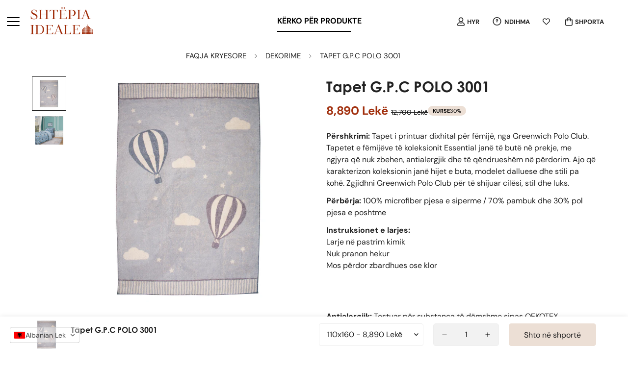

--- FILE ---
content_type: text/html; charset=utf-8
request_url: https://shtepiaideale.al/products/tapet-g-p-c-polo-3001
body_size: 64186
content:

<!doctype html>
<html
  class="no-js "
  lang="sq"
  data-template="product"
  
>
  <head>
    <meta name="viewport" content="width=device-width, initial-scale=1">
    <meta charset="utf-8">
    <meta http-equiv="X-UA-Compatible" content="IE=edge">
    <meta name="theme-color" content="">
    <link rel="canonical" href="https://shtepiaideale.al/products/tapet-g-p-c-polo-3001">
    <link rel="preconnect" href="https://fonts.shopifycdn.com" crossorigin>
    <link rel="preconnect" href="https://cdn.shopify.com" crossorigin><link rel="shortcut icon" type="image/png" href="//shtepiaideale.al/cdn/shop/files/logo_shtepia_ideale.svg?crop=center&height=32&v=1760801928&width=32"><title>Tapet G.P.C POLO 3001 &ndash; Shtepia Ideale</title><meta name="description" content="Përshkrimi: Tapet i printuar dixhital për fëmijë, nga Greenwich Polo Club. Tapetet e fëmijëve të koleksionit Essential janë të butë në prekje, me ngjyra që nuk zbehen, antialergjik dhe të qëndrueshëm në përdorim. Ajo që karakterizon koleksionin janë hijet e buta, modelet dalluese dhe stili pa kohë. Zgjidhni Greenwich P"><meta property="og:site_name" content="Shtepia Ideale">
<meta property="og:url" content="https://shtepiaideale.al/products/tapet-g-p-c-polo-3001">
<meta property="og:title" content="Tapet G.P.C POLO 3001">
<meta property="og:type" content="product">
<meta property="og:description" content="Përshkrimi: Tapet i printuar dixhital për fëmijë, nga Greenwich Polo Club. Tapetet e fëmijëve të koleksionit Essential janë të butë në prekje, me ngjyra që nuk zbehen, antialergjik dhe të qëndrueshëm në përdorim. Ajo që karakterizon koleksionin janë hijet e buta, modelet dalluese dhe stili pa kohë. Zgjidhni Greenwich P"><meta property="og:image" content="http://shtepiaideale.al/cdn/shop/products/3001.jpg?v=1592685938">
<meta property="og:image:secure_url" content="https://shtepiaideale.al/cdn/shop/products/3001.jpg?v=1592685938">
<meta property="og:image:width" content="1600">
<meta property="og:image:height" content="1600"><meta property="og:price:amount" content="8,890">
<meta property="og:price:currency" content="ALL"><meta name="twitter:card" content="summary_large_image">
<meta name="twitter:title" content="Tapet G.P.C POLO 3001">
<meta name="twitter:description" content="Përshkrimi: Tapet i printuar dixhital për fëmijë, nga Greenwich Polo Club. Tapetet e fëmijëve të koleksionit Essential janë të butë në prekje, me ngjyra që nuk zbehen, antialergjik dhe të qëndrueshëm në përdorim. Ajo që karakterizon koleksionin janë hijet e buta, modelet dalluese dhe stili pa kohë. Zgjidhni Greenwich P">


  <link rel="preload" as="font" href="//shtepiaideale.al/cdn/fonts/dm_sans/dmsans_n4.ec80bd4dd7e1a334c969c265873491ae56018d72.woff2" type="font/woff2" crossorigin>
  <link rel="preload" as="font" href="//shtepiaideale.al/cdn/fonts/dm_sans/dmsans_n7.97e21d81502002291ea1de8aefb79170c6946ce5.woff2" type="font/woff2" crossorigin>
  
<style>
  @font-face {  font-family: M-Heading-Font;  font-weight:https://cdn.shopify.com/s/files/1/0404/5747/0107/files/centurygothic_bold.otf?v=1762192395;  src: url(https://cdn.shopify.com/s/files/1/0404/5747/0107/files/centurygothic_bold.otf?v=1762192395);  font-display: swap;}:root {  --font-stack-header: 'M-Heading-Font';  --font-weight-header: 600;}@font-face {  font-family: "DM Sans";  font-weight: 400;  font-style: normal;  font-display: swap;  src: url("//shtepiaideale.al/cdn/fonts/dm_sans/dmsans_n4.ec80bd4dd7e1a334c969c265873491ae56018d72.woff2") format("woff2"),       url("//shtepiaideale.al/cdn/fonts/dm_sans/dmsans_n4.87bdd914d8a61247b911147ae68e754d695c58a6.woff") format("woff");}@font-face {  font-family: "DM Sans";  font-weight: 700;  font-style: normal;  font-display: swap;  src: url("//shtepiaideale.al/cdn/fonts/dm_sans/dmsans_n7.97e21d81502002291ea1de8aefb79170c6946ce5.woff2") format("woff2"),       url("//shtepiaideale.al/cdn/fonts/dm_sans/dmsans_n7.af5c214f5116410ca1d53a2090665620e78e2e1b.woff") format("woff");}@font-face {  font-family: "DM Sans";  font-weight: 700;  font-style: normal;  font-display: swap;  src: url("//shtepiaideale.al/cdn/fonts/dm_sans/dmsans_n7.97e21d81502002291ea1de8aefb79170c6946ce5.woff2") format("woff2"),       url("//shtepiaideale.al/cdn/fonts/dm_sans/dmsans_n7.af5c214f5116410ca1d53a2090665620e78e2e1b.woff") format("woff");}@font-face {  font-family: "DM Sans";  font-weight: 400;  font-style: italic;  font-display: swap;  src: url("//shtepiaideale.al/cdn/fonts/dm_sans/dmsans_i4.b8fe05e69ee95d5a53155c346957d8cbf5081c1a.woff2") format("woff2"),       url("//shtepiaideale.al/cdn/fonts/dm_sans/dmsans_i4.403fe28ee2ea63e142575c0aa47684d65f8c23a0.woff") format("woff");}@font-face {  font-family: "DM Sans";  font-weight: 700;  font-style: italic;  font-display: swap;  src: url("//shtepiaideale.al/cdn/fonts/dm_sans/dmsans_i7.52b57f7d7342eb7255084623d98ab83fd96e7f9b.woff2") format("woff2"),       url("//shtepiaideale.al/cdn/fonts/dm_sans/dmsans_i7.d5e14ef18a1d4a8ce78a4187580b4eb1759c2eda.woff") format("woff");}:root {  --font-weight-body--bold: 700;  --font-weight-body--bolder: 700;  --font-stack-body: "DM Sans", sans-serif;  --font-style-body: normal;  --font-weight-body: 400;}
</style>
<style>
  html {
    font-size: calc(var(--font-base-size, 16) * 1px);
    -webkit-font-smoothing: antialiased;
    height: 100%;
    scroll-behavior: smooth;
  }
  body {
    margin: 0;
    font-family: var(--font-stack-body);
    font-weight: var(--font-weight-body);
    font-style: var(--font-style-body);
    color: rgb(var(--color-foreground));
    font-size: calc(var(--font-base-size, 16) * 1px);
    line-height: calc(var(--base-line-height) * 1px);
    background-color: rgb(var(--color-background));
    position: relative;
    min-height: 100%;
  }

  body,
  html {
    overflow-x: clip;
  }

  html.prevent-scroll,
  html.prevent-scroll body {
    height: auto;
    overflow: hidden !important;
  }

  html.prevent-scroll {
    padding-right: var(--m-scrollbar-width);
  }

  h1,
  h2,
  h3,
  h4,
  h5,
  h6 {
    font-family: var(--font-stack-header);
    font-weight: var(--font-weight-header);
    font-style: var(--font-style-header);
    color: rgb(var(--color-heading));
    line-height: normal;
    letter-spacing: var(--heading-letter-spacing);
  }
  h1,
  .h1 {
    font-size: calc(((var(--font-h1-mobile)) / (var(--font-base-size))) * 1rem);
    line-height: 1.278;
  }

  h2,
  .h2 {
    font-size: calc(((var(--font-h2-mobile)) / (var(--font-base-size))) * 1rem);
    line-height: 1.267;
  }

  h3,
  .h3 {
    font-size: calc(((var(--font-h3-mobile)) / (var(--font-base-size))) * 1rem);
    line-height: 1.36;
  }

  h4,
  .h4 {
    font-size: calc(((var(--font-h4-mobile)) / (var(--font-base-size))) * 1rem);
    line-height: 1.4;
  }

  h5,
  .h5 {
    font-size: calc(((var(--font-h5-mobile)) / (var(--font-base-size))) * 1rem);
    line-height: 1.5;
  }

  h6,
  .h6 {
    font-size: calc(((var(--font-h6-mobile)) / (var(--font-base-size))) * 1rem);
    line-height: 1.5;
  }

  @media only screen and (min-width: 768px) {
    .h1,
    h1 {
      font-size: calc(((var(--font-h1-tablet)) / (var(--font-base-size))) * 1rem);
      line-height: 1.238;
    }
    .h2,
    h2 {
      font-size: calc(((var(--font-h2-tablet)) / (var(--font-base-size))) * 1rem);
      line-height: 1.235;
    }
    h3,
    .h3 {
      font-size: calc(((var(--font-h3-tablet)) / (var(--font-base-size))) * 1rem);
      line-height: 1.36;
    }
    h4,
    .h4 {
      font-size: calc(((var(--font-h4-tablet)) / (var(--font-base-size))) * 1rem);
      line-height: 1.4;
    }
  }

  @media only screen and (min-width: 1280px) {
    .h1,
    h1 {
      font-size: calc(((var(--font-h1-desktop)) / (var(--font-base-size))) * 1rem);
      line-height: 1.167;
    }
    .h2,
    h2 {
      font-size: calc(((var(--font-h2-desktop)) / (var(--font-base-size))) * 1rem);
      line-height: 1.238;
    }
    h3,
    .h3 {
      font-size: calc(((var(--font-h3-desktop)) / (var(--font-base-size))) * 1rem);
      line-height: 1.278;
    }
    h4,
    .h4 {
      font-size: calc(((var(--font-h4-desktop)) / (var(--font-base-size))) * 1rem);
      line-height: 1.333;
    }
    h5,
    .h5 {
      font-size: calc(((var(--font-h5-desktop)) / (var(--font-base-size))) * 1rem);
    }
    h6,
    .h6 {
      font-size: calc(((var(--font-h6-desktop)) / (var(--font-base-size))) * 1rem);
    }
  }
  [style*='--aspect-ratio'] {
    position: relative;
    overflow: hidden;
  }
  [style*='--aspect-ratio']:before {
    display: block;
    width: 100%;
    content: '';
    height: 0px;
  }
  [style*='--aspect-ratio'] > *:first-child {
    top: 0;
    left: 0;
    right: 0;
    position: absolute !important;
    object-fit: cover;
    width: 100%;
    height: 100%;
  }
  [style*='--aspect-ratio']:before {
    padding-top: calc(100% / (0.0001 + var(--aspect-ratio, 16/9)));
  }
  @media (max-width: 767px) {
    [style*='--aspect-ratio']:before {
      padding-top: calc(100% / (0.0001 + var(--aspect-ratio-mobile, var(--aspect-ratio, 16/9))));
    }
  }
  .swiper-wrapper {
    display: flex;
  }
  .swiper-container:not(.swiper-container-initialized) .swiper-slide {
    width: calc(100% / var(--items, 1));
    flex: 0 0 auto;
  }
  @media (max-width: 1023px) {
    .swiper-container:not(.swiper-container-initialized) .swiper-slide {
      min-width: 40vw;
      flex: 0 0 auto;
    }
  }
  @media (max-width: 767px) {
    .swiper-container:not(.swiper-container-initialized) .swiper-slide {
      min-width: 66vw;
      flex: 0 0 auto;
    }
  }
</style>
<link href="//shtepiaideale.al/cdn/shop/t/21/assets/main.css?v=73619568370014732271767115312" rel="stylesheet" type="text/css" media="all" /><link href="//shtepiaideale.al/cdn/shop/t/21/assets/newcustom.css?v=51334888444611928181767115312" rel="stylesheet" type="text/css" media="all" />
<style data-shopify>
:root,.m-color-default {
      --color-background: 255,255,255;
      --color-background-secondary: 245,245,245;
  		
  	  --gradient-background: #ffffff;
  		
  		--color-foreground: 34,34,34;
  		--color-foreground-secondary: 34,34,34;
      --color-heading: 34,34,34;
  		--color-button: 236,223,213;
  		--color-button-text: 148,67,56;
  		--color-outline-button: 218,63,63;
      --color-button-hover: 163, 24, 0;
      --color-button-text-hover: 255, 255, 255;
  		--color-border: 238,238,238;
  		--color-price-sale: 148,67,56;
  		--color-price-regular: 148,67,56;
  		--color-form-field: 255,255,255;
  		--color-form-field-text: 0,0,0;
  		--color-tooltip: 34,34,34;
  		--color-tooltip-text: 0,0,0;
  	}
  
.m-color-dark {
      --color-background: 0,0,0;
      --color-background-secondary: 245,245,245;
  		
  	  --gradient-background: #000000;
  		
  		--color-foreground: 255,255,255;
  		--color-foreground-secondary: 255,255,255;
      --color-heading: 255,255,255;
  		--color-button: 255,255,255;
  		--color-button-text: 34,34,34;
  		--color-outline-button: 255,255,255;
      --color-button-hover: 255, 255, 255;
      --color-button-text-hover: 34, 34, 34;
  		--color-border: 75,75,75;
  		--color-price-sale: 232,78,78;
  		--color-price-regular: 255,255,255;
  		--color-form-field: 255,255,255;
  		--color-form-field-text: 34,34,34;
  		--color-tooltip: 255,255,255;
  		--color-tooltip-text: 34,34,34;
  	}
  
.m-color-footer {
      --color-background: 236,223,213;
      --color-background-secondary: 245,245,245;
  		
  	  --gradient-background: #ecdfd5;
  		
  		--color-foreground: 0,0,0;
  		--color-foreground-secondary: 102,102,102;
      --color-heading: 34,34,34;
  		--color-button: 218,63,63;
  		--color-button-text: 255,255,255;
  		--color-outline-button: 34,34,34;
      --color-button-hover: 163, 24, 0;
      --color-button-text-hover: 255, 255, 255;
  		--color-border: 222,222,222;
  		--color-price-sale: 232,78,78;
  		--color-price-regular: 0,0,0;
  		--color-form-field: 255,255,255;
  		--color-form-field-text: 0,0,0;
  		--color-tooltip: 34,34,34;
  		--color-tooltip-text: 255,255,255;
  	}
  
.m-color-badge-hot {
      --color-background: 245,245,245;
      --color-background-secondary: 0,0,0;
  		
  	  --gradient-background: #f5f5f5;
  		
  		--color-foreground: 34,34,34;
  		--color-foreground-secondary: 34,34,34;
      --color-heading: 34,34,34;
  		--color-button: 34,34,34;
  		--color-button-text: 34,34,34;
  		--color-outline-button: 255,255,255;
      --color-button-hover: 218, 63, 63;
      --color-button-text-hover: 245, 245, 245;
  		--color-border: 222,222,222;
  		--color-price-sale: 255,255,255;
  		--color-price-regular: 255,255,255;
  		--color-form-field: 255,255,255;
  		--color-form-field-text: 0,0,0;
  		--color-tooltip: 218,63,63;
  		--color-tooltip-text: 34,34,34;
  	}
  
.m-color-badge-new {
      --color-background: 255,255,255;
      --color-background-secondary: 245,245,245;
  		
  	  --gradient-background: #ffffff;
  		
  		--color-foreground: 0,0,0;
  		--color-foreground-secondary: 34,34,34;
      --color-heading: 0,0,0;
  		--color-button: 58,135,53;
  		--color-button-text: 255,255,255;
  		--color-outline-button: 255,255,255;
      --color-button-hover: 0, 0, 0;
      --color-button-text-hover: 255, 255, 255;
  		--color-border: 222,222,222;
  		--color-price-sale: 255,255,255;
  		--color-price-regular: 255,255,255;
  		--color-form-field: 255,255,255;
  		--color-form-field-text: 0,0,0;
  		--color-tooltip: 255,255,255;
  		--color-tooltip-text: 34,34,34;
  	}
  
.m-color-badge-sale {
      --color-background: 163,24,0;
      --color-background-secondary: 245,245,245;
  		
  	  --gradient-background: #a31800;
  		
  		--color-foreground: 255,255,255;
  		--color-foreground-secondary: 255,255,255;
      --color-heading: 255,255,255;
  		--color-button: 255,255,255;
  		--color-button-text: 255,255,255;
  		--color-outline-button: 255,255,255;
      --color-button-hover: 255, 255, 255;
      --color-button-text-hover: 255, 255, 255;
  		--color-border: 222,222,222;
  		--color-price-sale: 255,255,255;
  		--color-price-regular: 255,255,255;
  		--color-form-field: 255,255,255;
  		--color-form-field-text: 255,255,255;
  		--color-tooltip: 255,255,255;
  		--color-tooltip-text: 255,255,255;
  	}
  
.m-color-scheme-cee058e4-58e3-46aa-9af9-219dadc79066 {
      --color-background: 255,255,255;
      --color-background-secondary: 255,255,255;
  		
  	  --gradient-background: #ffffff;
  		
  		--color-foreground: 34,34,34;
  		--color-foreground-secondary: 34,34,34;
      --color-heading: 34,34,34;
  		--color-button: 236,223,213;
  		--color-button-text: 34,34,34;
  		--color-outline-button: 163,24,0;
      --color-button-hover: 163, 24, 0;
      --color-button-text-hover: 255, 255, 255;
  		--color-border: 238,238,238;
  		--color-price-sale: 232,78,78;
  		--color-price-regular: 0,0,0;
  		--color-form-field: 242,242,242;
  		--color-form-field-text: 0,0,0;
  		--color-tooltip: 236,223,213;
  		--color-tooltip-text: 34,34,34;
  	}
  
.m-color-scheme-09e5b5b4-774c-4b6c-8025-416ced49cc74 {
      --color-background: 255,255,255;
      --color-background-secondary: 245,245,245;
  		
  	  --gradient-background: #ffffff;
  		
  		--color-foreground: 163,24,0;
  		--color-foreground-secondary: 0,0,0;
      --color-heading: 34,34,34;
  		--color-button: 0,0,0;
  		--color-button-text: 255,255,255;
  		--color-outline-button: 0,0,0;
      --color-button-hover: 34, 34, 34;
      --color-button-text-hover: 255, 255, 255;
  		--color-border: 238,238,238;
  		--color-price-sale: 232,78,78;
  		--color-price-regular: 0,0,0;
  		--color-form-field: 255,255,255;
  		--color-form-field-text: 0,0,0;
  		--color-tooltip: 34,34,34;
  		--color-tooltip-text: 255,255,255;
  	}
  
  .m-color-default, .m-color-dark, .m-color-footer, .m-color-badge-hot, .m-color-badge-new, .m-color-badge-sale, .m-color-scheme-cee058e4-58e3-46aa-9af9-219dadc79066, .m-color-scheme-09e5b5b4-774c-4b6c-8025-416ced49cc74 {
  	color: rgb(var(--color-foreground));
  	background-color: rgb(var(--color-background));
  }:root {     /* ANIMATIONS */  	--m-duration-short: .1s;     --m-duration-default: .25s;     --m-duration-long: .5s;     --m-duration-image: .65s;     --m-duration-animate: 1s;     --m-animation-duration: 600ms;     --m-animation-fade-in-up: m-fade-in-up var(--m-animation-duration) cubic-bezier(0, 0, 0.3, 1) forwards;     --m-animation-fade-in-left: m-fade-in-left var(--m-animation-duration) cubic-bezier(0, 0, 0.3, 1) forwards;     --m-animation-fade-in-right: m-fade-in-right var(--m-animation-duration) cubic-bezier(0, 0, 0.3, 1) forwards;     --m-animation-fade-in-left-rtl: m-fade-in-left-rtl var(--m-animation-duration) cubic-bezier(0, 0, 0.3, 1) forwards;     --m-animation-fade-in-right-rtl: m-fade-in-right-rtl var(--m-animation-duration) cubic-bezier(0, 0, 0.3, 1) forwards;     --m-animation-fade-in: m-fade-in calc(var(--m-animation-duration) * 2) cubic-bezier(0, 0, 0.3, 1);     --m-animation-zoom-fade: m-zoom-fade var(--m-animation-duration) ease forwards;  	/* BODY */  	--base-line-height: 28;   /* INPUTS */   --inputs-border-width: 1px;  	--inputs-radius: 5px;  	/* BUTTON */  	--btn-letter-spacing: 0px;  	--btn-border-radius: 5px;  	--btn-border-width: 1px;  	--btn-line-height: 23px;  	  	/* COUNT BUBBLE */  	--color-cart-wishlist-count: #ffffff;  	--bg-cart-wishlist-count: #da3f3f;  	/* OVERLAY */  	--color-image-overlay: #000000;  	--opacity-image-overlay: 0.2;  	/* Notification */  	--color-success: 58,135,53;  	--color-warning: 210,134,26;    --color-error: 218, 63, 63;    --color-error-bg: #fbeaea;    --color-warning-bg: #faecd7;    --color-success-bg: #d1eccf;  	/* CUSTOM COLOR */  	--text-black: 0,0,0;  	--text-white: 255,255,255;  	--bg-black: 0,0,0;  	--bg-white: 255,255,255;  	--rounded-full: 9999px;  	--bg-card-placeholder: rgba(243,243,243,1);  	--arrow-select-box: url(//shtepiaideale.al/cdn/shop/t/21/assets/ar-down.svg?v=92728264558441377851767115312);  	/* FONT SIZES */  	--font-base-size: 16;  	--font-btn-size: 16px;  	--font-btn-weight: 500;  	--font-h1-desktop: 60;  	--font-h1-tablet: 42;  	--font-h1-mobile: 36;  	--font-h2-desktop: 42;  	--font-h2-tablet: 33;  	--font-h2-mobile: 29;  	--font-h3-desktop: 36;  	--font-h3-tablet: 28;  	--font-h3-mobile: 25;  	--font-h4-desktop: 24;  	--font-h4-tablet: 19;  	--font-h4-mobile: 19;  	--font-h5-desktop: 18;  	--font-h5-mobile: 16;  	--font-h6-desktop: 16;  	--font-h6-mobile: 16;  	--heading-letter-spacing: 0px;   --arrow-down-url: url(//shtepiaideale.al/cdn/shop/t/21/assets/arrow-down.svg?v=157552497485556416461767115312);   --arrow-down-white-url: url(//shtepiaideale.al/cdn/shop/t/21/assets/arrow-down-white.svg?v=70535736727834135531767115312);   --product-title-line-clamp: 1;  	--spacing-sections-desktop: 0px;   --spacing-sections-laptop: 0px;   --spacing-sections-tablet: 0px;   --spacing-sections-mobile: 0px;  	/* LAYOUT */  	--container-width: 1200px;   --fluid-container-width: 1280px;   --fluid-container-offset: 65px;   /* CORNER RADIUS */   --blocks-radius: 0px;   --medium-blocks-radius: 0px;   --pcard-radius: 0px;  }
</style><link rel="stylesheet" href="//shtepiaideale.al/cdn/shop/t/21/assets/cart.css?v=9189454619990308861767115312" media="print" onload="this.media='all'">
<noscript><link href="//shtepiaideale.al/cdn/shop/t/21/assets/cart.css?v=9189454619990308861767115312" rel="stylesheet" type="text/css" media="all" /></noscript><link href="//shtepiaideale.al/cdn/shop/t/21/assets/vendor.css?v=78734522753772538311767115312" rel="stylesheet" type="text/css" media="all" /><link rel="stylesheet" href="//shtepiaideale.al/cdn/shop/t/21/assets/custom-style.css?v=68377333970908838601767115312" media="print" onload="this.media='all'">
<link rel="stylesheet" href="//shtepiaideale.al/cdn/shop/t/21/assets/custom.css?v=39829709630337874761768138846" media="print" onload="this.media='all'">
<noscript><link href="//shtepiaideale.al/cdn/shop/t/21/assets/custom-style.css?v=68377333970908838601767115312" rel="stylesheet" type="text/css" media="all" /></noscript>
<noscript><link href="//shtepiaideale.al/cdn/shop/t/21/assets/custom.css?v=39829709630337874761768138846" rel="stylesheet" type="text/css" media="all" /></noscript><style data-shopify>.m-topbar a[href*="pinterest"],.m-topbar a[href*="twitter"], .m-topbar a[href*="snapchat"], .m-topbar a[href*="youtube"],.m-topbar a[href*="tiktok"]  {	display: none;}body .m-product-card__tag-name {  font-size: 12px;  font-weight: 500;  text-transform: capitalize;  padding: 4px 10px;  border-radius: 40px;}.m-icon-box--small {  border-top: 1px solid rgb(var(--color-border));}.m-icon-box--small .m-icon-box__heading {  line-height: 26px;  font-size: 18px;  margin-bottom: 6px;}body .m-footer--block .social-media-links {  gap: 12px;  margin: 0;  padding: 5px 0;}body .m-footer--block .social-media-links a {  color: #222;  width: 48px;  height: 48px;  padding: 0;  display: inline-flex;  align-items: center;  justify-content: center;  border-radius: 50%;  background-color: #E9E9E9;  transition: all .3s;}body .m-footer--block .social-media-links a:hover {  background-color: #222;  color: #fff;  box-shadow: 0 0 0 0.2rem #222;}
</style>


<script src="//shtepiaideale.al/cdn/shop/t/21/assets/product-list.js?v=133975944838759569291767115312" defer="defer"></script>
<script src="//shtepiaideale.al/cdn/shop/t/21/assets/vendor.js?v=119957582363934401191767115312" defer="defer"></script>
    <script src="//shtepiaideale.al/cdn/shop/t/21/assets/theme-global.js?v=147369300953291316881767115312" defer="defer"></script><script src="//shtepiaideale.al/cdn/shop/t/21/assets/animations.js?v=155369821993258477171767115312" defer="defer"></script><script>window.performance && window.performance.mark && window.performance.mark('shopify.content_for_header.start');</script><meta name="google-site-verification" content="bZ7IkT6vpNTiGR7Yp4X_2NaCKEELCoJY68RQv5YlYNw">
<meta name="facebook-domain-verification" content="7fggc978aaqx8cso293fhvlx39qmc5">
<meta name="facebook-domain-verification" content="ztjpinst122g9jvho5v040jarjauuu">
<meta id="shopify-digital-wallet" name="shopify-digital-wallet" content="/40457470107/digital_wallets/dialog">
<link rel="alternate" type="application/json+oembed" href="https://shtepiaideale.al/products/tapet-g-p-c-polo-3001.oembed">
<script async="async" src="/checkouts/internal/preloads.js?locale=sq-AL"></script>
<script id="shopify-features" type="application/json">{"accessToken":"2e4e1ac9d0dc9198a835c612204c79e2","betas":["rich-media-storefront-analytics"],"domain":"shtepiaideale.al","predictiveSearch":true,"shopId":40457470107,"locale":"en"}</script>
<script>var Shopify = Shopify || {};
Shopify.shop = "shtepiaideale.myshopify.com";
Shopify.locale = "sq";
Shopify.currency = {"active":"ALL","rate":"1.0"};
Shopify.country = "AL";
Shopify.theme = {"name":"Jan 2026","id":156940730625,"schema_name":"Minimog - OS 2.0","schema_version":"5.8.0","theme_store_id":null,"role":"main"};
Shopify.theme.handle = "null";
Shopify.theme.style = {"id":null,"handle":null};
Shopify.cdnHost = "shtepiaideale.al/cdn";
Shopify.routes = Shopify.routes || {};
Shopify.routes.root = "/";</script>
<script type="module">!function(o){(o.Shopify=o.Shopify||{}).modules=!0}(window);</script>
<script>!function(o){function n(){var o=[];function n(){o.push(Array.prototype.slice.apply(arguments))}return n.q=o,n}var t=o.Shopify=o.Shopify||{};t.loadFeatures=n(),t.autoloadFeatures=n()}(window);</script>
<script id="shop-js-analytics" type="application/json">{"pageType":"product"}</script>
<script defer="defer" async type="module" src="//shtepiaideale.al/cdn/shopifycloud/shop-js/modules/v2/client.init-shop-cart-sync_BdyHc3Nr.en.esm.js"></script>
<script defer="defer" async type="module" src="//shtepiaideale.al/cdn/shopifycloud/shop-js/modules/v2/chunk.common_Daul8nwZ.esm.js"></script>
<script type="module">
  await import("//shtepiaideale.al/cdn/shopifycloud/shop-js/modules/v2/client.init-shop-cart-sync_BdyHc3Nr.en.esm.js");
await import("//shtepiaideale.al/cdn/shopifycloud/shop-js/modules/v2/chunk.common_Daul8nwZ.esm.js");

  window.Shopify.SignInWithShop?.initShopCartSync?.({"fedCMEnabled":true,"windoidEnabled":true});

</script>
<script>(function() {
  var isLoaded = false;
  function asyncLoad() {
    if (isLoaded) return;
    isLoaded = true;
    var urls = ["https:\/\/sdks.automizely.com\/conversions\/v1\/conversions.js?app_connection_id=0eb4d8cf7aa84267afe283174618dc0a\u0026mapped_org_id=e85dcf67fd9f8a2e326eee865c1c41cb_v1\u0026shop=shtepiaideale.myshopify.com","https:\/\/cdn.chaty.app\/pixel.js?id=mvpd9hznzj\u0026shop=shtepiaideale.myshopify.com","https:\/\/cdn.nfcube.com\/instafeed-7b79c10acb913ad42e1660d10efa5816.js?shop=shtepiaideale.myshopify.com"];
    for (var i = 0; i < urls.length; i++) {
      var s = document.createElement('script');
      s.type = 'text/javascript';
      s.async = true;
      s.src = urls[i];
      var x = document.getElementsByTagName('script')[0];
      x.parentNode.insertBefore(s, x);
    }
  };
  if(window.attachEvent) {
    window.attachEvent('onload', asyncLoad);
  } else {
    window.addEventListener('load', asyncLoad, false);
  }
})();</script>
<script id="__st">var __st={"a":40457470107,"offset":3600,"reqid":"efa16c8b-9402-425c-9435-abceabd1edd3-1769000553","pageurl":"shtepiaideale.al\/products\/tapet-g-p-c-polo-3001","u":"a743d6ef31d4","p":"product","rtyp":"product","rid":5312220758171};</script>
<script>window.ShopifyPaypalV4VisibilityTracking = true;</script>
<script id="captcha-bootstrap">!function(){'use strict';const t='contact',e='account',n='new_comment',o=[[t,t],['blogs',n],['comments',n],[t,'customer']],c=[[e,'customer_login'],[e,'guest_login'],[e,'recover_customer_password'],[e,'create_customer']],r=t=>t.map((([t,e])=>`form[action*='/${t}']:not([data-nocaptcha='true']) input[name='form_type'][value='${e}']`)).join(','),a=t=>()=>t?[...document.querySelectorAll(t)].map((t=>t.form)):[];function s(){const t=[...o],e=r(t);return a(e)}const i='password',u='form_key',d=['recaptcha-v3-token','g-recaptcha-response','h-captcha-response',i],f=()=>{try{return window.sessionStorage}catch{return}},m='__shopify_v',_=t=>t.elements[u];function p(t,e,n=!1){try{const o=window.sessionStorage,c=JSON.parse(o.getItem(e)),{data:r}=function(t){const{data:e,action:n}=t;return t[m]||n?{data:e,action:n}:{data:t,action:n}}(c);for(const[e,n]of Object.entries(r))t.elements[e]&&(t.elements[e].value=n);n&&o.removeItem(e)}catch(o){console.error('form repopulation failed',{error:o})}}const l='form_type',E='cptcha';function T(t){t.dataset[E]=!0}const w=window,h=w.document,L='Shopify',v='ce_forms',y='captcha';let A=!1;((t,e)=>{const n=(g='f06e6c50-85a8-45c8-87d0-21a2b65856fe',I='https://cdn.shopify.com/shopifycloud/storefront-forms-hcaptcha/ce_storefront_forms_captcha_hcaptcha.v1.5.2.iife.js',D={infoText:'Protected by hCaptcha',privacyText:'Privacy',termsText:'Terms'},(t,e,n)=>{const o=w[L][v],c=o.bindForm;if(c)return c(t,g,e,D).then(n);var r;o.q.push([[t,g,e,D],n]),r=I,A||(h.body.append(Object.assign(h.createElement('script'),{id:'captcha-provider',async:!0,src:r})),A=!0)});var g,I,D;w[L]=w[L]||{},w[L][v]=w[L][v]||{},w[L][v].q=[],w[L][y]=w[L][y]||{},w[L][y].protect=function(t,e){n(t,void 0,e),T(t)},Object.freeze(w[L][y]),function(t,e,n,w,h,L){const[v,y,A,g]=function(t,e,n){const i=e?o:[],u=t?c:[],d=[...i,...u],f=r(d),m=r(i),_=r(d.filter((([t,e])=>n.includes(e))));return[a(f),a(m),a(_),s()]}(w,h,L),I=t=>{const e=t.target;return e instanceof HTMLFormElement?e:e&&e.form},D=t=>v().includes(t);t.addEventListener('submit',(t=>{const e=I(t);if(!e)return;const n=D(e)&&!e.dataset.hcaptchaBound&&!e.dataset.recaptchaBound,o=_(e),c=g().includes(e)&&(!o||!o.value);(n||c)&&t.preventDefault(),c&&!n&&(function(t){try{if(!f())return;!function(t){const e=f();if(!e)return;const n=_(t);if(!n)return;const o=n.value;o&&e.removeItem(o)}(t);const e=Array.from(Array(32),(()=>Math.random().toString(36)[2])).join('');!function(t,e){_(t)||t.append(Object.assign(document.createElement('input'),{type:'hidden',name:u})),t.elements[u].value=e}(t,e),function(t,e){const n=f();if(!n)return;const o=[...t.querySelectorAll(`input[type='${i}']`)].map((({name:t})=>t)),c=[...d,...o],r={};for(const[a,s]of new FormData(t).entries())c.includes(a)||(r[a]=s);n.setItem(e,JSON.stringify({[m]:1,action:t.action,data:r}))}(t,e)}catch(e){console.error('failed to persist form',e)}}(e),e.submit())}));const S=(t,e)=>{t&&!t.dataset[E]&&(n(t,e.some((e=>e===t))),T(t))};for(const o of['focusin','change'])t.addEventListener(o,(t=>{const e=I(t);D(e)&&S(e,y())}));const B=e.get('form_key'),M=e.get(l),P=B&&M;t.addEventListener('DOMContentLoaded',(()=>{const t=y();if(P)for(const e of t)e.elements[l].value===M&&p(e,B);[...new Set([...A(),...v().filter((t=>'true'===t.dataset.shopifyCaptcha))])].forEach((e=>S(e,t)))}))}(h,new URLSearchParams(w.location.search),n,t,e,['guest_login'])})(!0,!0)}();</script>
<script integrity="sha256-4kQ18oKyAcykRKYeNunJcIwy7WH5gtpwJnB7kiuLZ1E=" data-source-attribution="shopify.loadfeatures" defer="defer" src="//shtepiaideale.al/cdn/shopifycloud/storefront/assets/storefront/load_feature-a0a9edcb.js" crossorigin="anonymous"></script>
<script data-source-attribution="shopify.dynamic_checkout.dynamic.init">var Shopify=Shopify||{};Shopify.PaymentButton=Shopify.PaymentButton||{isStorefrontPortableWallets:!0,init:function(){window.Shopify.PaymentButton.init=function(){};var t=document.createElement("script");t.src="https://shtepiaideale.al/cdn/shopifycloud/portable-wallets/latest/portable-wallets.en.js",t.type="module",document.head.appendChild(t)}};
</script>
<script data-source-attribution="shopify.dynamic_checkout.buyer_consent">
  function portableWalletsHideBuyerConsent(e){var t=document.getElementById("shopify-buyer-consent"),n=document.getElementById("shopify-subscription-policy-button");t&&n&&(t.classList.add("hidden"),t.setAttribute("aria-hidden","true"),n.removeEventListener("click",e))}function portableWalletsShowBuyerConsent(e){var t=document.getElementById("shopify-buyer-consent"),n=document.getElementById("shopify-subscription-policy-button");t&&n&&(t.classList.remove("hidden"),t.removeAttribute("aria-hidden"),n.addEventListener("click",e))}window.Shopify?.PaymentButton&&(window.Shopify.PaymentButton.hideBuyerConsent=portableWalletsHideBuyerConsent,window.Shopify.PaymentButton.showBuyerConsent=portableWalletsShowBuyerConsent);
</script>
<script>
  function portableWalletsCleanup(e){e&&e.src&&console.error("Failed to load portable wallets script "+e.src);var t=document.querySelectorAll("shopify-accelerated-checkout .shopify-payment-button__skeleton, shopify-accelerated-checkout-cart .wallet-cart-button__skeleton"),e=document.getElementById("shopify-buyer-consent");for(let e=0;e<t.length;e++)t[e].remove();e&&e.remove()}function portableWalletsNotLoadedAsModule(e){e instanceof ErrorEvent&&"string"==typeof e.message&&e.message.includes("import.meta")&&"string"==typeof e.filename&&e.filename.includes("portable-wallets")&&(window.removeEventListener("error",portableWalletsNotLoadedAsModule),window.Shopify.PaymentButton.failedToLoad=e,"loading"===document.readyState?document.addEventListener("DOMContentLoaded",window.Shopify.PaymentButton.init):window.Shopify.PaymentButton.init())}window.addEventListener("error",portableWalletsNotLoadedAsModule);
</script>

<script type="module" src="https://shtepiaideale.al/cdn/shopifycloud/portable-wallets/latest/portable-wallets.en.js" onError="portableWalletsCleanup(this)" crossorigin="anonymous"></script>
<script nomodule>
  document.addEventListener("DOMContentLoaded", portableWalletsCleanup);
</script>

<link id="shopify-accelerated-checkout-styles" rel="stylesheet" media="screen" href="https://shtepiaideale.al/cdn/shopifycloud/portable-wallets/latest/accelerated-checkout-backwards-compat.css" crossorigin="anonymous">
<style id="shopify-accelerated-checkout-cart">
        #shopify-buyer-consent {
  margin-top: 1em;
  display: inline-block;
  width: 100%;
}

#shopify-buyer-consent.hidden {
  display: none;
}

#shopify-subscription-policy-button {
  background: none;
  border: none;
  padding: 0;
  text-decoration: underline;
  font-size: inherit;
  cursor: pointer;
}

#shopify-subscription-policy-button::before {
  box-shadow: none;
}

      </style>

<script>window.performance && window.performance.mark && window.performance.mark('shopify.content_for_header.end');</script>
    <meta name="google-site-verification" content="tyL8wQYPPHryl1CKytblpcSNq_N8r-0w2zLQo8Jq4dE" />
    <script>
      document.documentElement.className = document.documentElement.className.replace('no-js', 'js');
      if (Shopify.designMode) {
        document.documentElement.classList.add('shopify-design-mode');
      }
    </script>
    <style>
.shopify-payment-button .shopify-payment-button__button--unbranded {
    position: relative;
}
.shopify-payment-button .shopify-payment-button__button--unbranded:after {
    content: "Bli Tani";
    background: inherit;
    font-size: inherit;
    color: inherit;
    height: 100%;
    width: 100%;
    display: flex;
    justify-content: center;
    align-items: center;
    position: absolute;
    top: 0;
    left: 0;
}


</style>



    <script>window.MinimogTheme = {};window.MinimogLibs = {};window.MinimogStrings = {  addToCart: "Shto në shportë",  soldOut: "Shitur",  unavailable: "I papërfshirë",  inStock: "Në gjendje",  lowStock: 'Sasi e kufizuar në stok',  inventoryQuantityHtml: '<span class="m-product-inventory__quantity">{{ quantity }}</span> Në stok',  inventoryLowQuantityHtml: 'Vetëm <span class="m-product-inventory__quantity">{{ quantity }}</span> të mbetur',  checkout: "Përfundo pagesën",  viewCart: "Shiko shportën",  cartRemove: "Hiq",  zipcodeValidate: "Kodi postar nuk mund të jetë bosh",  noShippingRate: "Nuk ka tarifa dërgese për adresën tuaj.",  shippingRatesResult: "Gjetëm {{count}} tarifë(a) dërgese për adresën tuaj",  recommendTitle: "Rekomandim për ju",  shipping: "Dërgesa",  add: "Shto",  itemAdded: "Produkti u shtua me sukses në shportë",  requiredField: "Ju lutemi plotësoni të gjitha fushat e detyrueshme(*) përpara se të shtoni në karrocë!",  hours: "orë",  mins: "minuta",  outOfStock: "Nuk ka gjendje",  sold: "Shitur",  available: "Në dispozicion",  preorder: "Paraporosi",  sold_out_items_message: "Produkti është shitur.",  unitPrice: "Çmimi për njësi",  unitPriceSeparator: "per",  cartError: "Ndodhi një gabim gjatë përditësimit të shportës. Ju lutemi provoni përsëri.",  quantityError: "Nuk ka mjaftueshëm artikuj. Vetëm {{ quantity }} të mbetur.' }}",  duplicateDiscountError: `Ky kod zbritjeje është aplikuar tashmë në shportën tuaj.`,   applyDiscountError: `Ky kod zbritjeje nuk mund të aplikohet në shportën tuaj.`,  selectVariant: "Ju lutem zgjidhni një variant para se ta shtoni në shportë.",  valideDateTimeDelivery: "Ju lutemi zgjidhni kohë aktuale ose në të ardhmen."};window.MinimogThemeStyles = {  product: "https://shtepiaideale.al/cdn/shop/t/21/assets/product.css?v=42004772262979671941767115312"};window.MinimogThemeScripts = {  productModel: "https://shtepiaideale.al/cdn/shop/t/21/assets/product-model.js?v=74883181231862109891767115312",  productMedia: "https://shtepiaideale.al/cdn/shop/t/21/assets/product-media.js?v=162792397983317663931767115312",  variantsPicker: "https://shtepiaideale.al/cdn/shop/t/21/assets/variant-picker.js?v=66761027898496351631767115312",  productInfo: "https://shtepiaideale.al/cdn/shop/t/21/assets/product-info.js?v=164532907815921985711767115312"};window.MinimogSettings = {  design_mode: false,  requestPath: "\/products\/tapet-g-p-c-polo-3001",  template: "product",  templateName: "product",productHandle: "tapet-g-p-c-polo-3001",    productId: 5312220758171,currency_code: "ALL",  money_format: "\u003cspan class=cvc-money\u003e{{ amount_no_decimals }} Lekë\u003c\/span\u003e",  base_url: window.location.origin + Shopify.routes.root,  money_with_currency_format: "{{ amount_no_decimals }} Lekë",  theme: {    id: 156940730625,    name: "Jan 2026",    role: "main",    version: "5.8.0",    online_store_version: "2.0",    preview_url: "https://shtepiaideale.al?preview_theme_id=156940730625",  },  shop_domain: "https:\/\/shtepiaideale.al",  shop_locale: {    published: [{"shop_locale":{"locale":"sq","enabled":true,"primary":true,"published":true}}],    current: "sq",    primary: "sq",  },  routes: {    root: "\/",    cart: "\/cart",    product_recommendations_url: "\/recommendations\/products",    cart_add_url: '/cart/add',    cart_change_url: '/cart/change',    cart_update_url: '/cart/update',    predictive_search_url: '/search/suggest',    search_url: '/search'  },  hide_unavailable_product_options: true,  pcard_image_ratio: "1\/1",  cookie_consent_allow: "Prano",  cookie_consent_message: "Kjo faqe përdor cookies për t’ju siguruar përvojën më të mirë gjatë përdorimit të saj.",  cookie_consent_placement: "bottom",  cookie_consent_learnmore_link: "https:\/\/www.cookiesandyou.com\/",  cookie_consent_learnmore: "",  cookie_consent_theme: "black",  cookie_consent_decline: "Anulo",  show_cookie_consent: true,  product_colors: "gri e erret: #8b8b8b,\ngri: #E0E0E0,\nzeze: #000000,\njeshile: #00FF00,\nkuqe: #ff0000,\ne kuqe: #ff0000,\nE kuqe:  #ff0000,\nvishnje: #D2042D,\npana: c7bc9e,\nnatural: #E5D3BF,\nsmerald: #0d523a,\nbezhe: #F5F5DC,\nBezhë:  #F5F5DC,\nlejla: #A020F0,\nlilac: #A020F0,\nburgundy: #800020,\nindigo: #87CEEB,\nvison: #837a72,\npudra: #e2d8d2,\nanthracite: #070707,\nmelanze: #cfc2c1,\njazz raf: #a1b3b4,\ntimber pudra: #d5beb5,\nballerinas: #c29a90,\npinto pinky: #e9bec6,\nlollipop: #cfc3ba,\nroze: #FFC0CB,\npinky: #FFC0CB,\nold pink: #FFC0CB,\nblu: #4169E1,\nblue: #4169E1,\nsilver: #cbc5c5,\nbojeqielli: #87CEEB,\nmellon: #fe9799,\npetrol: #599a9d,\nsky: #87CEEB,\nsilver-anthracite: #ada8a7,\nanthracite-silver: #62605f,\ntaupe-ivory: #ded9d5,\nmoonlight: #c7cdcd,\nmint: #ccd6ca,\ncamel: #c4b8a9,\nkhaki: #aaa690,\ncement: #8f9092,\nemerald: #0d523a,\nanthracide: #070707,\ncocoa: #817b72,\nportokalli: #ff751f,\norange: #ff751f,\nbrown: #3e2500,\nkafe: #3e2500,\necru: #f7f3ec,\ntaupe: #c0c7d1,\nivory: #fffff0,\ncream: #fffdd0,\noff white: #f8f8f8,\npearl: #f0ead6,\nsand: #e6dbc9,\nstone: #d3cec4,\nash: #b2beb5,\ncharcoal: #36454f,\ngraphite: #474a51,\nslate: #708090,\n\nnavy: #000080,\nmidnight blue: #191970,\nroyal blue: #4169e1,\nteal: #008080,\nturquoise: #40e0d0,\naqua: #00ffff,\ncyan: #00ffff,\nforest green: #228b22,\nolive: #808000,\nsage: #bcb88a,\nlime: #bfff00,\nsea green: #2e8b57,\nmustard: #ffdb58,\ngold: #ffd700,\nchampagne: #f7e7ce,\nbronze: #cd7f32,\ncopper: #b87333,\n\nmaroon: #800000,\nwine: #722f37,\nplum: #673147,\neggplant: #614051,\nmagenta: #ff00ff,\ncoral: #ff7f50,\npeach: #ffe5b4,\napricot: #fbceb1,\nsalmon: #fa8072,\nblush: #f4c2c2,\nlavender: #e6e6fa,\nviolet: #8f00ff,\norchid: #da70d6,\nmauve: #e0b0ff,\ntan: #d2b48c,\nmocha: #6f4e37,\nchocolate: #3d1f00,\ncoffee: #4b3621,\ncaramel: #af6f09,\nrust: #b7410e,\nterracotta: #e2725b,\nbrick: #a52a2a,\nsmoke: #738276,\nfog: #d7d7d7,\nice: #f1f3f6,\nsnow: #fffafa",  use_ajax_atc: true,  discount_code_enable: true,  enable_cart_drawer: true,  pcard_show_lowest_prices: false,  date_now: "2026\/01\/21 14:02:00+0100 (CET)",  foxKitBaseUrl: "foxkit.app"};</script>

    
  <!-- BEGIN app block: shopify://apps/instafeed/blocks/head-block/c447db20-095d-4a10-9725-b5977662c9d5 --><link rel="preconnect" href="https://cdn.nfcube.com/">
<link rel="preconnect" href="https://scontent.cdninstagram.com/">


  <script>
    document.addEventListener('DOMContentLoaded', function () {
      let instafeedScript = document.createElement('script');

      
        instafeedScript.src = 'https://cdn.nfcube.com/instafeed-7b79c10acb913ad42e1660d10efa5816.js';
      

      document.body.appendChild(instafeedScript);
    });
  </script>





<!-- END app block --><!-- BEGIN app block: shopify://apps/pagefly-page-builder/blocks/app-embed/83e179f7-59a0-4589-8c66-c0dddf959200 -->

<!-- BEGIN app snippet: pagefly-cro-ab-testing-main -->







<script>
  ;(function () {
    const url = new URL(window.location)
    const viewParam = url.searchParams.get('view')
    if (viewParam && viewParam.includes('variant-pf-')) {
      url.searchParams.set('pf_v', viewParam)
      url.searchParams.delete('view')
      window.history.replaceState({}, '', url)
    }
  })()
</script>



<script type='module'>
  
  window.PAGEFLY_CRO = window.PAGEFLY_CRO || {}

  window.PAGEFLY_CRO['data_debug'] = {
    original_template_suffix: "all_products",
    allow_ab_test: false,
    ab_test_start_time: 0,
    ab_test_end_time: 0,
    today_date_time: 1769000554000,
  }
  window.PAGEFLY_CRO['GA4'] = { enabled: false}
</script>

<!-- END app snippet -->








  <script src='https://cdn.shopify.com/extensions/019bb4f9-aed6-78a3-be91-e9d44663e6bf/pagefly-page-builder-215/assets/pagefly-helper.js' defer='defer'></script>

  <script src='https://cdn.shopify.com/extensions/019bb4f9-aed6-78a3-be91-e9d44663e6bf/pagefly-page-builder-215/assets/pagefly-general-helper.js' defer='defer'></script>

  <script src='https://cdn.shopify.com/extensions/019bb4f9-aed6-78a3-be91-e9d44663e6bf/pagefly-page-builder-215/assets/pagefly-snap-slider.js' defer='defer'></script>

  <script src='https://cdn.shopify.com/extensions/019bb4f9-aed6-78a3-be91-e9d44663e6bf/pagefly-page-builder-215/assets/pagefly-slideshow-v3.js' defer='defer'></script>

  <script src='https://cdn.shopify.com/extensions/019bb4f9-aed6-78a3-be91-e9d44663e6bf/pagefly-page-builder-215/assets/pagefly-slideshow-v4.js' defer='defer'></script>

  <script src='https://cdn.shopify.com/extensions/019bb4f9-aed6-78a3-be91-e9d44663e6bf/pagefly-page-builder-215/assets/pagefly-glider.js' defer='defer'></script>

  <script src='https://cdn.shopify.com/extensions/019bb4f9-aed6-78a3-be91-e9d44663e6bf/pagefly-page-builder-215/assets/pagefly-slideshow-v1-v2.js' defer='defer'></script>

  <script src='https://cdn.shopify.com/extensions/019bb4f9-aed6-78a3-be91-e9d44663e6bf/pagefly-page-builder-215/assets/pagefly-product-media.js' defer='defer'></script>

  <script src='https://cdn.shopify.com/extensions/019bb4f9-aed6-78a3-be91-e9d44663e6bf/pagefly-page-builder-215/assets/pagefly-product.js' defer='defer'></script>


<script id='pagefly-helper-data' type='application/json'>
  {
    "page_optimization": {
      "assets_prefetching": false
    },
    "elements_asset_mapper": {
      "Accordion": "https://cdn.shopify.com/extensions/019bb4f9-aed6-78a3-be91-e9d44663e6bf/pagefly-page-builder-215/assets/pagefly-accordion.js",
      "Accordion3": "https://cdn.shopify.com/extensions/019bb4f9-aed6-78a3-be91-e9d44663e6bf/pagefly-page-builder-215/assets/pagefly-accordion3.js",
      "CountDown": "https://cdn.shopify.com/extensions/019bb4f9-aed6-78a3-be91-e9d44663e6bf/pagefly-page-builder-215/assets/pagefly-countdown.js",
      "GMap1": "https://cdn.shopify.com/extensions/019bb4f9-aed6-78a3-be91-e9d44663e6bf/pagefly-page-builder-215/assets/pagefly-gmap.js",
      "GMap2": "https://cdn.shopify.com/extensions/019bb4f9-aed6-78a3-be91-e9d44663e6bf/pagefly-page-builder-215/assets/pagefly-gmap.js",
      "GMapBasicV2": "https://cdn.shopify.com/extensions/019bb4f9-aed6-78a3-be91-e9d44663e6bf/pagefly-page-builder-215/assets/pagefly-gmap.js",
      "GMapAdvancedV2": "https://cdn.shopify.com/extensions/019bb4f9-aed6-78a3-be91-e9d44663e6bf/pagefly-page-builder-215/assets/pagefly-gmap.js",
      "HTML.Video": "https://cdn.shopify.com/extensions/019bb4f9-aed6-78a3-be91-e9d44663e6bf/pagefly-page-builder-215/assets/pagefly-htmlvideo.js",
      "HTML.Video2": "https://cdn.shopify.com/extensions/019bb4f9-aed6-78a3-be91-e9d44663e6bf/pagefly-page-builder-215/assets/pagefly-htmlvideo2.js",
      "HTML.Video3": "https://cdn.shopify.com/extensions/019bb4f9-aed6-78a3-be91-e9d44663e6bf/pagefly-page-builder-215/assets/pagefly-htmlvideo2.js",
      "BackgroundVideo": "https://cdn.shopify.com/extensions/019bb4f9-aed6-78a3-be91-e9d44663e6bf/pagefly-page-builder-215/assets/pagefly-htmlvideo2.js",
      "Instagram": "https://cdn.shopify.com/extensions/019bb4f9-aed6-78a3-be91-e9d44663e6bf/pagefly-page-builder-215/assets/pagefly-instagram.js",
      "Instagram2": "https://cdn.shopify.com/extensions/019bb4f9-aed6-78a3-be91-e9d44663e6bf/pagefly-page-builder-215/assets/pagefly-instagram.js",
      "Insta3": "https://cdn.shopify.com/extensions/019bb4f9-aed6-78a3-be91-e9d44663e6bf/pagefly-page-builder-215/assets/pagefly-instagram3.js",
      "Tabs": "https://cdn.shopify.com/extensions/019bb4f9-aed6-78a3-be91-e9d44663e6bf/pagefly-page-builder-215/assets/pagefly-tab.js",
      "Tabs3": "https://cdn.shopify.com/extensions/019bb4f9-aed6-78a3-be91-e9d44663e6bf/pagefly-page-builder-215/assets/pagefly-tab3.js",
      "ProductBox": "https://cdn.shopify.com/extensions/019bb4f9-aed6-78a3-be91-e9d44663e6bf/pagefly-page-builder-215/assets/pagefly-cart.js",
      "FBPageBox2": "https://cdn.shopify.com/extensions/019bb4f9-aed6-78a3-be91-e9d44663e6bf/pagefly-page-builder-215/assets/pagefly-facebook.js",
      "FBLikeButton2": "https://cdn.shopify.com/extensions/019bb4f9-aed6-78a3-be91-e9d44663e6bf/pagefly-page-builder-215/assets/pagefly-facebook.js",
      "TwitterFeed2": "https://cdn.shopify.com/extensions/019bb4f9-aed6-78a3-be91-e9d44663e6bf/pagefly-page-builder-215/assets/pagefly-twitter.js",
      "Paragraph4": "https://cdn.shopify.com/extensions/019bb4f9-aed6-78a3-be91-e9d44663e6bf/pagefly-page-builder-215/assets/pagefly-paragraph4.js",

      "AliReviews": "https://cdn.shopify.com/extensions/019bb4f9-aed6-78a3-be91-e9d44663e6bf/pagefly-page-builder-215/assets/pagefly-3rd-elements.js",
      "BackInStock": "https://cdn.shopify.com/extensions/019bb4f9-aed6-78a3-be91-e9d44663e6bf/pagefly-page-builder-215/assets/pagefly-3rd-elements.js",
      "GloboBackInStock": "https://cdn.shopify.com/extensions/019bb4f9-aed6-78a3-be91-e9d44663e6bf/pagefly-page-builder-215/assets/pagefly-3rd-elements.js",
      "GrowaveWishlist": "https://cdn.shopify.com/extensions/019bb4f9-aed6-78a3-be91-e9d44663e6bf/pagefly-page-builder-215/assets/pagefly-3rd-elements.js",
      "InfiniteOptionsShopPad": "https://cdn.shopify.com/extensions/019bb4f9-aed6-78a3-be91-e9d44663e6bf/pagefly-page-builder-215/assets/pagefly-3rd-elements.js",
      "InkybayProductPersonalizer": "https://cdn.shopify.com/extensions/019bb4f9-aed6-78a3-be91-e9d44663e6bf/pagefly-page-builder-215/assets/pagefly-3rd-elements.js",
      "LimeSpot": "https://cdn.shopify.com/extensions/019bb4f9-aed6-78a3-be91-e9d44663e6bf/pagefly-page-builder-215/assets/pagefly-3rd-elements.js",
      "Loox": "https://cdn.shopify.com/extensions/019bb4f9-aed6-78a3-be91-e9d44663e6bf/pagefly-page-builder-215/assets/pagefly-3rd-elements.js",
      "Opinew": "https://cdn.shopify.com/extensions/019bb4f9-aed6-78a3-be91-e9d44663e6bf/pagefly-page-builder-215/assets/pagefly-3rd-elements.js",
      "Powr": "https://cdn.shopify.com/extensions/019bb4f9-aed6-78a3-be91-e9d44663e6bf/pagefly-page-builder-215/assets/pagefly-3rd-elements.js",
      "ProductReviews": "https://cdn.shopify.com/extensions/019bb4f9-aed6-78a3-be91-e9d44663e6bf/pagefly-page-builder-215/assets/pagefly-3rd-elements.js",
      "PushOwl": "https://cdn.shopify.com/extensions/019bb4f9-aed6-78a3-be91-e9d44663e6bf/pagefly-page-builder-215/assets/pagefly-3rd-elements.js",
      "ReCharge": "https://cdn.shopify.com/extensions/019bb4f9-aed6-78a3-be91-e9d44663e6bf/pagefly-page-builder-215/assets/pagefly-3rd-elements.js",
      "Rivyo": "https://cdn.shopify.com/extensions/019bb4f9-aed6-78a3-be91-e9d44663e6bf/pagefly-page-builder-215/assets/pagefly-3rd-elements.js",
      "TrackingMore": "https://cdn.shopify.com/extensions/019bb4f9-aed6-78a3-be91-e9d44663e6bf/pagefly-page-builder-215/assets/pagefly-3rd-elements.js",
      "Vitals": "https://cdn.shopify.com/extensions/019bb4f9-aed6-78a3-be91-e9d44663e6bf/pagefly-page-builder-215/assets/pagefly-3rd-elements.js",
      "Wiser": "https://cdn.shopify.com/extensions/019bb4f9-aed6-78a3-be91-e9d44663e6bf/pagefly-page-builder-215/assets/pagefly-3rd-elements.js"
    },
    "custom_elements_mapper": {
      "pf-click-action-element": "https://cdn.shopify.com/extensions/019bb4f9-aed6-78a3-be91-e9d44663e6bf/pagefly-page-builder-215/assets/pagefly-click-action-element.js",
      "pf-dialog-element": "https://cdn.shopify.com/extensions/019bb4f9-aed6-78a3-be91-e9d44663e6bf/pagefly-page-builder-215/assets/pagefly-dialog-element.js"
    }
  }
</script>


<!-- END app block --><!-- BEGIN app block: shopify://apps/convercy/blocks/switcher_embed_block/f5c93801-24e1-4f0e-89db-62f45c9c55b5 --><script>
    (function(){
        function logChangesCVC(mutations, observer) {
            let evaluateCVC = document.evaluate('//*[text()[contains(.,"cvc-money")]]',document,null,XPathResult.ORDERED_NODE_SNAPSHOT_TYPE,null);
            for (let iCVC = 0; iCVC < evaluateCVC.snapshotLength; iCVC++) {
                let elCVC = evaluateCVC.snapshotItem(iCVC);
                let innerHtmlCVC = elCVC?.innerHTML ? elCVC.innerHTML : "";
                if(innerHtmlCVC && !["SCRIPT", "LINK", "STYLE", "NOSCRIPT"].includes(elCVC.nodeName)){
                    elCVC.innerHTML = innerHtmlCVC.replaceAll("&lt;", "<").replaceAll("&gt;", ">");
                }
            }
        }
        const observerCVC = new MutationObserver(logChangesCVC);
        observerCVC.observe(document.documentElement, { subtree : true, childList: true });
    })();
    window._convercyStore = {
        ...(window._convercyStore || {}),
        pageType: "product",
        currenciesEnabled: [],
        currency: {
          code: 'ALL',
          symbol: 'L',
          name: 'Albanian Lek',
          active: 'ALL',
          rate: ''
        },
        product: {
          id: '5312220758171',
        },
        moneyFormat: '<span class=cvc-money>{{ amount_no_decimals }} Lekë</span>',
        moneyWithCurrencyFormat: '<span class=cvc-money>{{ amount_no_decimals }} Lekë</span>',
        currencyCodeEnable: '',
        shop: "shtepiaideale.al",
        locale: "sq",
        country: "AL",
        designMode: false,
        theme: {},
        cdnHost: "",
        routes: { "root": "/" },
        market: {
            id: "973406465",
            handle: "al"
        },
        enabledLocales: [{"shop_locale":{"locale":"sq","enabled":true,"primary":true,"published":true}}],
    };
    
        _convercyStore.currenciesEnabled.push("ALL");
    
</script>

<!-- END app block --><script src="https://cdn.shopify.com/extensions/fef74e5c-4c2b-4cf4-8bcb-a6a437504aa0/proof-bear-sales-popup-36/assets/salespop-widget.js" type="text/javascript" defer="defer"></script>
<script src="https://cdn.shopify.com/extensions/019a4bd6-5189-7b1b-88e6-ae4214511ca1/vite-vue3-typescript-eslint-prettier-32/assets/main.js" type="text/javascript" defer="defer"></script>
<link href="https://cdn.shopify.com/extensions/019bb1f6-fcbe-7366-b948-e666c117b26c/advanced-product-options-176/assets/mws_apo_bundle.css" rel="stylesheet" type="text/css" media="all">
<script src="https://cdn.shopify.com/extensions/019bca1c-e0e4-725e-9135-2b55dd167ece/cvc-ext-174/assets/convercy.js" type="text/javascript" defer="defer"></script>
<link href="https://cdn.shopify.com/extensions/019bca1c-e0e4-725e-9135-2b55dd167ece/cvc-ext-174/assets/convercy.css" rel="stylesheet" type="text/css" media="all">
<link href="https://monorail-edge.shopifysvc.com" rel="dns-prefetch">
<script>(function(){if ("sendBeacon" in navigator && "performance" in window) {try {var session_token_from_headers = performance.getEntriesByType('navigation')[0].serverTiming.find(x => x.name == '_s').description;} catch {var session_token_from_headers = undefined;}var session_cookie_matches = document.cookie.match(/_shopify_s=([^;]*)/);var session_token_from_cookie = session_cookie_matches && session_cookie_matches.length === 2 ? session_cookie_matches[1] : "";var session_token = session_token_from_headers || session_token_from_cookie || "";function handle_abandonment_event(e) {var entries = performance.getEntries().filter(function(entry) {return /monorail-edge.shopifysvc.com/.test(entry.name);});if (!window.abandonment_tracked && entries.length === 0) {window.abandonment_tracked = true;var currentMs = Date.now();var navigation_start = performance.timing.navigationStart;var payload = {shop_id: 40457470107,url: window.location.href,navigation_start,duration: currentMs - navigation_start,session_token,page_type: "product"};window.navigator.sendBeacon("https://monorail-edge.shopifysvc.com/v1/produce", JSON.stringify({schema_id: "online_store_buyer_site_abandonment/1.1",payload: payload,metadata: {event_created_at_ms: currentMs,event_sent_at_ms: currentMs}}));}}window.addEventListener('pagehide', handle_abandonment_event);}}());</script>
<script id="web-pixels-manager-setup">(function e(e,d,r,n,o){if(void 0===o&&(o={}),!Boolean(null===(a=null===(i=window.Shopify)||void 0===i?void 0:i.analytics)||void 0===a?void 0:a.replayQueue)){var i,a;window.Shopify=window.Shopify||{};var t=window.Shopify;t.analytics=t.analytics||{};var s=t.analytics;s.replayQueue=[],s.publish=function(e,d,r){return s.replayQueue.push([e,d,r]),!0};try{self.performance.mark("wpm:start")}catch(e){}var l=function(){var e={modern:/Edge?\/(1{2}[4-9]|1[2-9]\d|[2-9]\d{2}|\d{4,})\.\d+(\.\d+|)|Firefox\/(1{2}[4-9]|1[2-9]\d|[2-9]\d{2}|\d{4,})\.\d+(\.\d+|)|Chrom(ium|e)\/(9{2}|\d{3,})\.\d+(\.\d+|)|(Maci|X1{2}).+ Version\/(15\.\d+|(1[6-9]|[2-9]\d|\d{3,})\.\d+)([,.]\d+|)( \(\w+\)|)( Mobile\/\w+|) Safari\/|Chrome.+OPR\/(9{2}|\d{3,})\.\d+\.\d+|(CPU[ +]OS|iPhone[ +]OS|CPU[ +]iPhone|CPU IPhone OS|CPU iPad OS)[ +]+(15[._]\d+|(1[6-9]|[2-9]\d|\d{3,})[._]\d+)([._]\d+|)|Android:?[ /-](13[3-9]|1[4-9]\d|[2-9]\d{2}|\d{4,})(\.\d+|)(\.\d+|)|Android.+Firefox\/(13[5-9]|1[4-9]\d|[2-9]\d{2}|\d{4,})\.\d+(\.\d+|)|Android.+Chrom(ium|e)\/(13[3-9]|1[4-9]\d|[2-9]\d{2}|\d{4,})\.\d+(\.\d+|)|SamsungBrowser\/([2-9]\d|\d{3,})\.\d+/,legacy:/Edge?\/(1[6-9]|[2-9]\d|\d{3,})\.\d+(\.\d+|)|Firefox\/(5[4-9]|[6-9]\d|\d{3,})\.\d+(\.\d+|)|Chrom(ium|e)\/(5[1-9]|[6-9]\d|\d{3,})\.\d+(\.\d+|)([\d.]+$|.*Safari\/(?![\d.]+ Edge\/[\d.]+$))|(Maci|X1{2}).+ Version\/(10\.\d+|(1[1-9]|[2-9]\d|\d{3,})\.\d+)([,.]\d+|)( \(\w+\)|)( Mobile\/\w+|) Safari\/|Chrome.+OPR\/(3[89]|[4-9]\d|\d{3,})\.\d+\.\d+|(CPU[ +]OS|iPhone[ +]OS|CPU[ +]iPhone|CPU IPhone OS|CPU iPad OS)[ +]+(10[._]\d+|(1[1-9]|[2-9]\d|\d{3,})[._]\d+)([._]\d+|)|Android:?[ /-](13[3-9]|1[4-9]\d|[2-9]\d{2}|\d{4,})(\.\d+|)(\.\d+|)|Mobile Safari.+OPR\/([89]\d|\d{3,})\.\d+\.\d+|Android.+Firefox\/(13[5-9]|1[4-9]\d|[2-9]\d{2}|\d{4,})\.\d+(\.\d+|)|Android.+Chrom(ium|e)\/(13[3-9]|1[4-9]\d|[2-9]\d{2}|\d{4,})\.\d+(\.\d+|)|Android.+(UC? ?Browser|UCWEB|U3)[ /]?(15\.([5-9]|\d{2,})|(1[6-9]|[2-9]\d|\d{3,})\.\d+)\.\d+|SamsungBrowser\/(5\.\d+|([6-9]|\d{2,})\.\d+)|Android.+MQ{2}Browser\/(14(\.(9|\d{2,})|)|(1[5-9]|[2-9]\d|\d{3,})(\.\d+|))(\.\d+|)|K[Aa][Ii]OS\/(3\.\d+|([4-9]|\d{2,})\.\d+)(\.\d+|)/},d=e.modern,r=e.legacy,n=navigator.userAgent;return n.match(d)?"modern":n.match(r)?"legacy":"unknown"}(),u="modern"===l?"modern":"legacy",c=(null!=n?n:{modern:"",legacy:""})[u],f=function(e){return[e.baseUrl,"/wpm","/b",e.hashVersion,"modern"===e.buildTarget?"m":"l",".js"].join("")}({baseUrl:d,hashVersion:r,buildTarget:u}),m=function(e){var d=e.version,r=e.bundleTarget,n=e.surface,o=e.pageUrl,i=e.monorailEndpoint;return{emit:function(e){var a=e.status,t=e.errorMsg,s=(new Date).getTime(),l=JSON.stringify({metadata:{event_sent_at_ms:s},events:[{schema_id:"web_pixels_manager_load/3.1",payload:{version:d,bundle_target:r,page_url:o,status:a,surface:n,error_msg:t},metadata:{event_created_at_ms:s}}]});if(!i)return console&&console.warn&&console.warn("[Web Pixels Manager] No Monorail endpoint provided, skipping logging."),!1;try{return self.navigator.sendBeacon.bind(self.navigator)(i,l)}catch(e){}var u=new XMLHttpRequest;try{return u.open("POST",i,!0),u.setRequestHeader("Content-Type","text/plain"),u.send(l),!0}catch(e){return console&&console.warn&&console.warn("[Web Pixels Manager] Got an unhandled error while logging to Monorail."),!1}}}}({version:r,bundleTarget:l,surface:e.surface,pageUrl:self.location.href,monorailEndpoint:e.monorailEndpoint});try{o.browserTarget=l,function(e){var d=e.src,r=e.async,n=void 0===r||r,o=e.onload,i=e.onerror,a=e.sri,t=e.scriptDataAttributes,s=void 0===t?{}:t,l=document.createElement("script"),u=document.querySelector("head"),c=document.querySelector("body");if(l.async=n,l.src=d,a&&(l.integrity=a,l.crossOrigin="anonymous"),s)for(var f in s)if(Object.prototype.hasOwnProperty.call(s,f))try{l.dataset[f]=s[f]}catch(e){}if(o&&l.addEventListener("load",o),i&&l.addEventListener("error",i),u)u.appendChild(l);else{if(!c)throw new Error("Did not find a head or body element to append the script");c.appendChild(l)}}({src:f,async:!0,onload:function(){if(!function(){var e,d;return Boolean(null===(d=null===(e=window.Shopify)||void 0===e?void 0:e.analytics)||void 0===d?void 0:d.initialized)}()){var d=window.webPixelsManager.init(e)||void 0;if(d){var r=window.Shopify.analytics;r.replayQueue.forEach((function(e){var r=e[0],n=e[1],o=e[2];d.publishCustomEvent(r,n,o)})),r.replayQueue=[],r.publish=d.publishCustomEvent,r.visitor=d.visitor,r.initialized=!0}}},onerror:function(){return m.emit({status:"failed",errorMsg:"".concat(f," has failed to load")})},sri:function(e){var d=/^sha384-[A-Za-z0-9+/=]+$/;return"string"==typeof e&&d.test(e)}(c)?c:"",scriptDataAttributes:o}),m.emit({status:"loading"})}catch(e){m.emit({status:"failed",errorMsg:(null==e?void 0:e.message)||"Unknown error"})}}})({shopId: 40457470107,storefrontBaseUrl: "https://shtepiaideale.al",extensionsBaseUrl: "https://extensions.shopifycdn.com/cdn/shopifycloud/web-pixels-manager",monorailEndpoint: "https://monorail-edge.shopifysvc.com/unstable/produce_batch",surface: "storefront-renderer",enabledBetaFlags: ["2dca8a86"],webPixelsConfigList: [{"id":"1700561153","configuration":"{\"shop\":\"shtepiaideale.myshopify.com\",\"endpoint\":\"https:\\\/\\\/analytics.flintverse.bsscommerce.com\"}","eventPayloadVersion":"v1","runtimeContext":"STRICT","scriptVersion":"95a131df77ea4c0f2e5de5f564b21832","type":"APP","apiClientId":258085584897,"privacyPurposes":["ANALYTICS","MARKETING","SALE_OF_DATA"],"dataSharingAdjustments":{"protectedCustomerApprovalScopes":[]}},{"id":"1209532673","configuration":"{\"accountID\":\"shtepiaideale\"}","eventPayloadVersion":"v1","runtimeContext":"STRICT","scriptVersion":"5503eca56790d6863e31590c8c364ee3","type":"APP","apiClientId":12388204545,"privacyPurposes":["ANALYTICS","MARKETING","SALE_OF_DATA"],"dataSharingAdjustments":{"protectedCustomerApprovalScopes":["read_customer_email","read_customer_name","read_customer_personal_data","read_customer_phone"]}},{"id":"1044873473","configuration":"{\"accountID\":\"82f25811-b8d7-463e-980a-687c6e4ebc88\"}","eventPayloadVersion":"v1","runtimeContext":"STRICT","scriptVersion":"d0369370d97f2cca6d5c273406637796","type":"APP","apiClientId":5433881,"privacyPurposes":["ANALYTICS","MARKETING","SALE_OF_DATA"],"dataSharingAdjustments":{"protectedCustomerApprovalScopes":["read_customer_email","read_customer_name","read_customer_personal_data"]}},{"id":"927203585","configuration":"{\"hashed_organization_id\":\"e85dcf67fd9f8a2e326eee865c1c41cb_v1\",\"app_key\":\"shtepiaideale\",\"allow_collect_personal_data\":\"true\"}","eventPayloadVersion":"v1","runtimeContext":"STRICT","scriptVersion":"6f6660f15c595d517f203f6e1abcb171","type":"APP","apiClientId":2814809,"privacyPurposes":["ANALYTICS","MARKETING","SALE_OF_DATA"],"dataSharingAdjustments":{"protectedCustomerApprovalScopes":["read_customer_address","read_customer_email","read_customer_name","read_customer_personal_data","read_customer_phone"]}},{"id":"133890305","configuration":"{\"pixel_id\":\"273727900480405\",\"pixel_type\":\"facebook_pixel\"}","eventPayloadVersion":"v1","runtimeContext":"OPEN","scriptVersion":"ca16bc87fe92b6042fbaa3acc2fbdaa6","type":"APP","apiClientId":2329312,"privacyPurposes":["ANALYTICS","MARKETING","SALE_OF_DATA"],"dataSharingAdjustments":{"protectedCustomerApprovalScopes":["read_customer_address","read_customer_email","read_customer_name","read_customer_personal_data","read_customer_phone"]}},{"id":"68387073","eventPayloadVersion":"v1","runtimeContext":"LAX","scriptVersion":"1","type":"CUSTOM","privacyPurposes":["ANALYTICS"],"name":"Google Analytics tag (migrated)"},{"id":"shopify-app-pixel","configuration":"{}","eventPayloadVersion":"v1","runtimeContext":"STRICT","scriptVersion":"0450","apiClientId":"shopify-pixel","type":"APP","privacyPurposes":["ANALYTICS","MARKETING"]},{"id":"shopify-custom-pixel","eventPayloadVersion":"v1","runtimeContext":"LAX","scriptVersion":"0450","apiClientId":"shopify-pixel","type":"CUSTOM","privacyPurposes":["ANALYTICS","MARKETING"]}],isMerchantRequest: false,initData: {"shop":{"name":"Shtepia Ideale","paymentSettings":{"currencyCode":"ALL"},"myshopifyDomain":"shtepiaideale.myshopify.com","countryCode":"AL","storefrontUrl":"https:\/\/shtepiaideale.al"},"customer":null,"cart":null,"checkout":null,"productVariants":[{"price":{"amount":8890.0,"currencyCode":"ALL"},"product":{"title":"Tapet G.P.C POLO 3001","vendor":"ShtepiaIdeale","id":"5312220758171","untranslatedTitle":"Tapet G.P.C POLO 3001","url":"\/products\/tapet-g-p-c-polo-3001","type":"TAPET"},"id":"34692204789915","image":{"src":"\/\/shtepiaideale.al\/cdn\/shop\/products\/3001.jpg?v=1592685938"},"sku":"","title":"110x160","untranslatedTitle":"110x160"},{"price":{"amount":21200.0,"currencyCode":"ALL"},"product":{"title":"Tapet G.P.C POLO 3001","vendor":"ShtepiaIdeale","id":"5312220758171","untranslatedTitle":"Tapet G.P.C POLO 3001","url":"\/products\/tapet-g-p-c-polo-3001","type":"TAPET"},"id":"34692204822683","image":{"src":"\/\/shtepiaideale.al\/cdn\/shop\/products\/3001.jpg?v=1592685938"},"sku":"","title":"150x200","untranslatedTitle":"150x200"},{"price":{"amount":25700.0,"currencyCode":"ALL"},"product":{"title":"Tapet G.P.C POLO 3001","vendor":"ShtepiaIdeale","id":"5312220758171","untranslatedTitle":"Tapet G.P.C POLO 3001","url":"\/products\/tapet-g-p-c-polo-3001","type":"TAPET"},"id":"34692204855451","image":{"src":"\/\/shtepiaideale.al\/cdn\/shop\/products\/3001.jpg?v=1592685938"},"sku":"","title":"160x230","untranslatedTitle":"160x230"}],"purchasingCompany":null},},"https://shtepiaideale.al/cdn","fcfee988w5aeb613cpc8e4bc33m6693e112",{"modern":"","legacy":""},{"shopId":"40457470107","storefrontBaseUrl":"https:\/\/shtepiaideale.al","extensionBaseUrl":"https:\/\/extensions.shopifycdn.com\/cdn\/shopifycloud\/web-pixels-manager","surface":"storefront-renderer","enabledBetaFlags":"[\"2dca8a86\"]","isMerchantRequest":"false","hashVersion":"fcfee988w5aeb613cpc8e4bc33m6693e112","publish":"custom","events":"[[\"page_viewed\",{}],[\"product_viewed\",{\"productVariant\":{\"price\":{\"amount\":8890.0,\"currencyCode\":\"ALL\"},\"product\":{\"title\":\"Tapet G.P.C POLO 3001\",\"vendor\":\"ShtepiaIdeale\",\"id\":\"5312220758171\",\"untranslatedTitle\":\"Tapet G.P.C POLO 3001\",\"url\":\"\/products\/tapet-g-p-c-polo-3001\",\"type\":\"TAPET\"},\"id\":\"34692204789915\",\"image\":{\"src\":\"\/\/shtepiaideale.al\/cdn\/shop\/products\/3001.jpg?v=1592685938\"},\"sku\":\"\",\"title\":\"110x160\",\"untranslatedTitle\":\"110x160\"}}]]"});</script><script>
  window.ShopifyAnalytics = window.ShopifyAnalytics || {};
  window.ShopifyAnalytics.meta = window.ShopifyAnalytics.meta || {};
  window.ShopifyAnalytics.meta.currency = 'ALL';
  var meta = {"product":{"id":5312220758171,"gid":"gid:\/\/shopify\/Product\/5312220758171","vendor":"ShtepiaIdeale","type":"TAPET","handle":"tapet-g-p-c-polo-3001","variants":[{"id":34692204789915,"price":889000,"name":"Tapet G.P.C POLO 3001 - 110x160","public_title":"110x160","sku":""},{"id":34692204822683,"price":2120000,"name":"Tapet G.P.C POLO 3001 - 150x200","public_title":"150x200","sku":""},{"id":34692204855451,"price":2570000,"name":"Tapet G.P.C POLO 3001 - 160x230","public_title":"160x230","sku":""}],"remote":false},"page":{"pageType":"product","resourceType":"product","resourceId":5312220758171,"requestId":"efa16c8b-9402-425c-9435-abceabd1edd3-1769000553"}};
  for (var attr in meta) {
    window.ShopifyAnalytics.meta[attr] = meta[attr];
  }
</script>
<script class="analytics">
  (function () {
    var customDocumentWrite = function(content) {
      var jquery = null;

      if (window.jQuery) {
        jquery = window.jQuery;
      } else if (window.Checkout && window.Checkout.$) {
        jquery = window.Checkout.$;
      }

      if (jquery) {
        jquery('body').append(content);
      }
    };

    var hasLoggedConversion = function(token) {
      if (token) {
        return document.cookie.indexOf('loggedConversion=' + token) !== -1;
      }
      return false;
    }

    var setCookieIfConversion = function(token) {
      if (token) {
        var twoMonthsFromNow = new Date(Date.now());
        twoMonthsFromNow.setMonth(twoMonthsFromNow.getMonth() + 2);

        document.cookie = 'loggedConversion=' + token + '; expires=' + twoMonthsFromNow;
      }
    }

    var trekkie = window.ShopifyAnalytics.lib = window.trekkie = window.trekkie || [];
    if (trekkie.integrations) {
      return;
    }
    trekkie.methods = [
      'identify',
      'page',
      'ready',
      'track',
      'trackForm',
      'trackLink'
    ];
    trekkie.factory = function(method) {
      return function() {
        var args = Array.prototype.slice.call(arguments);
        args.unshift(method);
        trekkie.push(args);
        return trekkie;
      };
    };
    for (var i = 0; i < trekkie.methods.length; i++) {
      var key = trekkie.methods[i];
      trekkie[key] = trekkie.factory(key);
    }
    trekkie.load = function(config) {
      trekkie.config = config || {};
      trekkie.config.initialDocumentCookie = document.cookie;
      var first = document.getElementsByTagName('script')[0];
      var script = document.createElement('script');
      script.type = 'text/javascript';
      script.onerror = function(e) {
        var scriptFallback = document.createElement('script');
        scriptFallback.type = 'text/javascript';
        scriptFallback.onerror = function(error) {
                var Monorail = {
      produce: function produce(monorailDomain, schemaId, payload) {
        var currentMs = new Date().getTime();
        var event = {
          schema_id: schemaId,
          payload: payload,
          metadata: {
            event_created_at_ms: currentMs,
            event_sent_at_ms: currentMs
          }
        };
        return Monorail.sendRequest("https://" + monorailDomain + "/v1/produce", JSON.stringify(event));
      },
      sendRequest: function sendRequest(endpointUrl, payload) {
        // Try the sendBeacon API
        if (window && window.navigator && typeof window.navigator.sendBeacon === 'function' && typeof window.Blob === 'function' && !Monorail.isIos12()) {
          var blobData = new window.Blob([payload], {
            type: 'text/plain'
          });

          if (window.navigator.sendBeacon(endpointUrl, blobData)) {
            return true;
          } // sendBeacon was not successful

        } // XHR beacon

        var xhr = new XMLHttpRequest();

        try {
          xhr.open('POST', endpointUrl);
          xhr.setRequestHeader('Content-Type', 'text/plain');
          xhr.send(payload);
        } catch (e) {
          console.log(e);
        }

        return false;
      },
      isIos12: function isIos12() {
        return window.navigator.userAgent.lastIndexOf('iPhone; CPU iPhone OS 12_') !== -1 || window.navigator.userAgent.lastIndexOf('iPad; CPU OS 12_') !== -1;
      }
    };
    Monorail.produce('monorail-edge.shopifysvc.com',
      'trekkie_storefront_load_errors/1.1',
      {shop_id: 40457470107,
      theme_id: 156940730625,
      app_name: "storefront",
      context_url: window.location.href,
      source_url: "//shtepiaideale.al/cdn/s/trekkie.storefront.cd680fe47e6c39ca5d5df5f0a32d569bc48c0f27.min.js"});

        };
        scriptFallback.async = true;
        scriptFallback.src = '//shtepiaideale.al/cdn/s/trekkie.storefront.cd680fe47e6c39ca5d5df5f0a32d569bc48c0f27.min.js';
        first.parentNode.insertBefore(scriptFallback, first);
      };
      script.async = true;
      script.src = '//shtepiaideale.al/cdn/s/trekkie.storefront.cd680fe47e6c39ca5d5df5f0a32d569bc48c0f27.min.js';
      first.parentNode.insertBefore(script, first);
    };
    trekkie.load(
      {"Trekkie":{"appName":"storefront","development":false,"defaultAttributes":{"shopId":40457470107,"isMerchantRequest":null,"themeId":156940730625,"themeCityHash":"7128965295245061355","contentLanguage":"sq","currency":"ALL","eventMetadataId":"126645a0-6e80-4f97-a958-69a72bb15347"},"isServerSideCookieWritingEnabled":true,"monorailRegion":"shop_domain","enabledBetaFlags":["65f19447"]},"Session Attribution":{},"S2S":{"facebookCapiEnabled":true,"source":"trekkie-storefront-renderer","apiClientId":580111}}
    );

    var loaded = false;
    trekkie.ready(function() {
      if (loaded) return;
      loaded = true;

      window.ShopifyAnalytics.lib = window.trekkie;

      var originalDocumentWrite = document.write;
      document.write = customDocumentWrite;
      try { window.ShopifyAnalytics.merchantGoogleAnalytics.call(this); } catch(error) {};
      document.write = originalDocumentWrite;

      window.ShopifyAnalytics.lib.page(null,{"pageType":"product","resourceType":"product","resourceId":5312220758171,"requestId":"efa16c8b-9402-425c-9435-abceabd1edd3-1769000553","shopifyEmitted":true});

      var match = window.location.pathname.match(/checkouts\/(.+)\/(thank_you|post_purchase)/)
      var token = match? match[1]: undefined;
      if (!hasLoggedConversion(token)) {
        setCookieIfConversion(token);
        window.ShopifyAnalytics.lib.track("Viewed Product",{"currency":"ALL","variantId":34692204789915,"productId":5312220758171,"productGid":"gid:\/\/shopify\/Product\/5312220758171","name":"Tapet G.P.C POLO 3001 - 110x160","price":"8890.00","sku":"","brand":"ShtepiaIdeale","variant":"110x160","category":"TAPET","nonInteraction":true,"remote":false},undefined,undefined,{"shopifyEmitted":true});
      window.ShopifyAnalytics.lib.track("monorail:\/\/trekkie_storefront_viewed_product\/1.1",{"currency":"ALL","variantId":34692204789915,"productId":5312220758171,"productGid":"gid:\/\/shopify\/Product\/5312220758171","name":"Tapet G.P.C POLO 3001 - 110x160","price":"8890.00","sku":"","brand":"ShtepiaIdeale","variant":"110x160","category":"TAPET","nonInteraction":true,"remote":false,"referer":"https:\/\/shtepiaideale.al\/products\/tapet-g-p-c-polo-3001"});
      }
    });


        var eventsListenerScript = document.createElement('script');
        eventsListenerScript.async = true;
        eventsListenerScript.src = "//shtepiaideale.al/cdn/shopifycloud/storefront/assets/shop_events_listener-3da45d37.js";
        document.getElementsByTagName('head')[0].appendChild(eventsListenerScript);

})();</script>
  <script>
  if (!window.ga || (window.ga && typeof window.ga !== 'function')) {
    window.ga = function ga() {
      (window.ga.q = window.ga.q || []).push(arguments);
      if (window.Shopify && window.Shopify.analytics && typeof window.Shopify.analytics.publish === 'function') {
        window.Shopify.analytics.publish("ga_stub_called", {}, {sendTo: "google_osp_migration"});
      }
      console.error("Shopify's Google Analytics stub called with:", Array.from(arguments), "\nSee https://help.shopify.com/manual/promoting-marketing/pixels/pixel-migration#google for more information.");
    };
    if (window.Shopify && window.Shopify.analytics && typeof window.Shopify.analytics.publish === 'function') {
      window.Shopify.analytics.publish("ga_stub_initialized", {}, {sendTo: "google_osp_migration"});
    }
  }
</script>
<script
  defer
  src="https://shtepiaideale.al/cdn/shopifycloud/perf-kit/shopify-perf-kit-3.0.4.min.js"
  data-application="storefront-renderer"
  data-shop-id="40457470107"
  data-render-region="gcp-us-central1"
  data-page-type="product"
  data-theme-instance-id="156940730625"
  data-theme-name="Minimog - OS 2.0"
  data-theme-version="5.8.0"
  data-monorail-region="shop_domain"
  data-resource-timing-sampling-rate="10"
  data-shs="true"
  data-shs-beacon="true"
  data-shs-export-with-fetch="true"
  data-shs-logs-sample-rate="1"
  data-shs-beacon-endpoint="https://shtepiaideale.al/api/collect"
></script>
</head>

  <body
    id="m-theme"
    class="template-product  m-gradient m-color-scheme-cee058e4-58e3-46aa-9af9-219dadc79066"
    
      data-product-id="5312220758171"
    
  >

<div id="scroll-to-top-target" class="m-scroll-top-target"></div>

<!-- BEGIN sections: header-group -->
<div id="shopify-section-sections--21033919217921__header" class="shopify-section shopify-section-group-header-group m-section-header">

<style>
  
  .t-header{
    display: flex;
    align-items: center;
  }
  .m-header__mobile m-search-popup {
    padding: 10px;
   
    justify-content: space-between;
}
  .s-head{
        margin-bottom: 10px;
    margin-top:15px;
  }
.m-header__mobile.menu-open .m-search-form--full {
    border-bottom: 1.5px solid #000 !important;
}
 .m-header__mobile.menu-open .m-search-form__label {
    color: #000 !important;
}

  @media (max-width:767px){
    .m-menu-customer .m-signin-button {
    color: rgb(var(--color-button-text)) !important;
    margin-bottom: 12px;
}
    .m-logo{
          padding-left: 5%;
    align-items: flex-end;
    justify-content: flex-start;
    }
  
    .m-tooltip span, .ic-text{
    display:none ;
  }
     .m-search-form--full{
    width:100% !important;} 
  }
</style>

<link href="//shtepiaideale.al/cdn/shop/t/21/assets/header.css?v=158178471328972180381767115312" rel="stylesheet" type="text/css" media="all" />

<script src="//shtepiaideale.al/cdn/shop/t/21/assets/mega-menu.js?v=171931932604055704821767115312" defer="defer"></script>
<script src="//shtepiaideale.al/cdn/shop/t/21/assets/header.js?v=139348793745598728721767115312" defer="defer"></script>
<script src="//shtepiaideale.al/cdn/shop/t/21/assets/localization-form.js?v=78680935164192769481767115312" defer="defer"></script>
<script type="application/ld+json">
  {
    "@context": "http://schema.org",
    "@type": "Organization",
    "name": "Shtepia Ideale",
    
      
      "logo": "https:\/\/shtepiaideale.al\/cdn\/shop\/files\/maroon-logo.png?v=1762365419\u0026width=1100",
    
    "sameAs": [
      "",
      "https:\/\/www.facebook.com\/shtepiaideale.al\/",
      "",
      "https:\/\/www.instagram.com\/shtepiaideale.al_outlet\/?hl=en",
      "",
      "",
      "https:\/\/www.youtube.com\/channel\/UCTP29WhwZWqgFUJ6l7dCzWg\/videos",
      ""
    ],
    "url": "https:\/\/shtepiaideale.al"
  }
</script>





<style data-shopify>
  :root {
    --logo-width-desktop: 150px;
    --logo-width-mobile: 110px;
    --logo-width-sticky: 150px;
    --logo-height-sticky: 64.77272727272727px;
    --header-transparent-text-color: 0, 0, 0;
  }
</style>
<m-header
  data-section-id="sections--21033919217921__header"
  data-section-type="header"
  data-page="/products/tapet-g-p-c-polo-3001"
  data-header-design="logo-left-menu-center"
  
  class="m-header m:block"
  data-transparent="false"
  data-sticky="always"
>
  

  <div class="m-header__wrapper">
    
    <header
      class="m-header__mobile container-fluid m:items-center m-gradient m-color-default"
      data-screen="m-header__mobile"
      data-transparent="false"
    >
      <div class="t-header">
   
      <span class="m-menu-button m:flex m:flex-1 m:w-3/12">
        <div class="m-hamburger-box">
          <div class="m-hamburger-box__inner"></div>
        </div>
      </span>
      
      

      <div class="m-logo m-logo--mobile m:justify-center m:w-6/12 m-logo--has-image">
        
          <a href="/" class="m-logo__image m:block" title="Shtepia Ideale">
            
              <div
                class="m-logo__image-default m:display-flex m-image"
                style="--aspect-ratio: 2.3157894736842106;--aspect-ratio-mobile: 2.3157894736842106"
              >
                
                <img src="//shtepiaideale.al/cdn/shop/files/maroon-logo.png?v=1762365419" alt="Shtepia Ideale" srcset="//shtepiaideale.al/cdn/shop/files/maroon-logo.png?v=1762365419&amp;width=50 50w, //shtepiaideale.al/cdn/shop/files/maroon-logo.png?v=1762365419&amp;width=100 100w, //shtepiaideale.al/cdn/shop/files/maroon-logo.png?v=1762365419&amp;width=150 150w, //shtepiaideale.al/cdn/shop/files/maroon-logo.png?v=1762365419&amp;width=200 200w, //shtepiaideale.al/cdn/shop/files/maroon-logo.png?v=1762365419&amp;width=250 250w, //shtepiaideale.al/cdn/shop/files/maroon-logo.png?v=1762365419&amp;width=300 300w, //shtepiaideale.al/cdn/shop/files/maroon-logo.png?v=1762365419&amp;width=400 400w" height="48" class="m:inline-block">
              </div>
            
            

                <div class="m-logo__image-transparent m:display-flex m-image main-logo">
                  <img src="//shtepiaideale.al/cdn/shop/files/white-logo1.png?v=1762281383" alt="Shtepia Ideale" srcset="//shtepiaideale.al/cdn/shop/files/white-logo1.png?v=1762281383&amp;width=50 50w, //shtepiaideale.al/cdn/shop/files/white-logo1.png?v=1762281383&amp;width=100 100w, //shtepiaideale.al/cdn/shop/files/white-logo1.png?v=1762281383&amp;width=150 150w, //shtepiaideale.al/cdn/shop/files/white-logo1.png?v=1762281383&amp;width=200 200w, //shtepiaideale.al/cdn/shop/files/white-logo1.png?v=1762281383&amp;width=250 250w, //shtepiaideale.al/cdn/shop/files/white-logo1.png?v=1762281383&amp;width=300 300w, //shtepiaideale.al/cdn/shop/files/white-logo1.png?v=1762281383&amp;width=400 400w" height="48" class="m:inline-block">
                </div>
               <div class="m-logo__image-transparent m:display-flex m-image hover-logo" style="display:none;">
                  <img src="https://shtepiaideale.al/cdn/shop/files/maroon-logo.png?v=1762365419">
                </div>
              
            
          </a>
        
      </div>
      
      
        <div class="m-header__mobile-right m:w-3/12 m:flex m:flex-1 m:justify-end">
          
        
          <m-search-popup class="m:flex m:justify-center m:items-center" data-open-search-popup>
              <span class="m-header__search-icon">
                <svg
                  class="m-svg-icon--medium"
                  fill="currentColor"
                  stroke="currentColor"
                  xmlns="http://www.w3.org/2000/svg"
                  viewBox="0 0 512 512"
                >
                  <path d="M508.5 468.9L387.1 347.5c-2.3-2.3-5.3-3.5-8.5-3.5h-13.2c31.5-36.5 50.6-84 50.6-136C416 93.1 322.9 0 208 0S0 93.1 0 208s93.1 208 208 208c52 0 99.5-19.1 136-50.6v13.2c0 3.2 1.3 6.2 3.5 8.5l121.4 121.4c4.7 4.7 12.3 4.7 17 0l22.6-22.6c4.7-4.7 4.7-12.3 0-17zM208 368c-88.4 0-160-71.6-160-160S119.6 48 208 48s160 71.6 160 160-71.6 160-160 160z"/>
                </svg>
              </span>
            </m-search-popup>
           
          
    
     


  <a
    href="/pages/lista-e-deshirave"
    class="m-header__wishlist"
    aria-label="Lista e dëshirave"
  >
    
      <span class="m-tooltip m:block m-tooltip--bottom m-tooltip--style-2">
        <svg class="m-svg-icon--medium" fill="currentColor" xmlns="http://www.w3.org/2000/svg" viewBox="0 0 512 512">
          <path d="M458.4 64.3C400.6 15.7 311.3 23 256 79.3 200.7 23 111.4 15.6 53.6 64.3-21.6 127.6-10.6 230.8 43 285.5l175.4 178.7c10 10.2 23.4 15.9 37.6 15.9 14.3 0 27.6-5.6 37.6-15.8L469 285.6c53.5-54.7 64.7-157.9-10.6-221.3zm-23.6 187.5L259.4 430.5c-2.4 2.4-4.4 2.4-6.8 0L77.2 251.8c-36.5-37.2-43.9-107.6 7.3-150.7 38.9-32.7 98.9-27.8 136.5 10.5l35 35.7 35-35.7c37.8-38.5 97.8-43.2 136.5-10.6 51.1 43.1 43.5 113.9 7.3 150.8z"/>
        </svg>
        <span class="m-tooltip__content">Lista e dëshirave</span>
      </span>
    
    <sup class="m-wishlist-count m:hidden"></sup>
  </a>


        
  
    <a
      href="/account"
      class="m-header__account"
      aria-label="Llogaria"
    >
      <span class="m-tooltip m:flex m-tooltip--bottom m-tooltip--style-2">
        <svg
          class="m-svg-icon--medium"
          fill="currentColor"
          stroke="currentColor"
          xmlns="http://www.w3.org/2000/svg"
          viewBox="0 0 448 512"
        >
          <path d="M313.6 304c-28.7 0-42.5 16-89.6 16-47.1 0-60.8-16-89.6-16C60.2 304 0 364.2 0 438.4V464c0 26.5 21.5 48 48 48h352c26.5 0 48-21.5 48-48v-25.6c0-74.2-60.2-134.4-134.4-134.4zM400 464H48v-25.6c0-47.6 38.8-86.4 86.4-86.4 14.6 0 38.3 16 89.6 16 51.7 0 74.9-16 89.6-16 47.6 0 86.4 38.8 86.4 86.4V464zM224 288c79.5 0 144-64.5 144-144S303.5 0 224 0 80 64.5 80 144s64.5 144 144 144zm0-240c52.9 0 96 43.1 96 96s-43.1 96-96 96-96-43.1-96-96 43.1-96 96-96z"/>
        </svg> <span class="ic-text">HYR</span>
       
      </span>
    </a>
  



 <a
      href="https://shtepiaideale.al/pages/politika-e-kthimeve-nderrimeve"
      class="m-header__account"
      aria-label="ndhima"
    >
<span class="m-tooltip m:flex m-tooltip--bottom m-tooltip--style-2">
<svg style="fill:none !important;width:25px !important; height:21px !important;" class="m-svg-icon--medium"
     xmlns="http://www.w3.org/2000/svg"
     viewBox="0 0 512 512"
     stroke="currentColor"
     stroke-width="40"
     stroke-linecap="round"
     stroke-linejoin="round">
  <!-- Circle outline -->
  <circle cx="256" cy="256" r="200"/>
  <!-- Question mark curve -->
  <path d="M216 200c0-22 18-40 40-40s40 18 40 40c0 25-20 33-32 42-12 8-16 16-16 30v10"/>
  <!-- Dot -->
  <circle cx="256" cy="336" r="12" fill="currentColor" stroke="none"/>
</svg>


  <span class="ic-text">NDIHMA</span>
  </span>

</a>
          
            <style>
.m-cart-count{
color:#000;}
</style>
<a
  href="/cart"
  class="m-cart-icon-bubble"
  aria-label="0"
>
  <span class="m-tooltip m:flex m-tooltip--bottom m-tooltip--style-2">
    <svg
      class="m-svg-icon--medium"
      fill="currentColor"
      stroke="currentColor"
      xmlns="http://www.w3.org/2000/svg"
      viewBox="0 0 448 512"
    >
      <path d="M352 128C352 57.42 294.579 0 224 0 153.42 0 96 57.42 96 128H0v304c0 44.183 35.817 80 80 80h288c44.183 0 80-35.817 80-80V128h-96zM224 48c44.112 0 80 35.888 80 80H144c0-44.112 35.888-80 80-80zm176 384c0 17.645-14.355 32-32 32H80c-17.645 0-32-14.355-32-32V176h48v40c0 13.255 10.745 24 24 24s24-10.745 24-24v-40h160v40c0 13.255 10.745 24 24 24s24-10.745 24-24v-40h48v256z"/>
    </svg>
    <span>SHPORTA</span>
  
     <m-cart-count class="m-cart-count m:hidden">(0)</m-cart-count>
  </span>
 
</a>

          
       
      

      
<div id="m-menu-drawer" class="m-menu-drawer">
  <div class="m-menu-drawer__backdrop"></div>
  <div class="m-menu-drawer__wrapper">
    <div class="m-menu-drawer__content">
      <ul class="m-menu-drawer__navigation m-menu-mobile">
        
          
          
          
            

<li class="m-menu-mobile__item m-menu-mobile__item--no-submenu" data-url="/collections/shen-valentin-1">
  <a href="/collections/shen-valentin-1" class="m-menu-mobile__link">
    Shën Valentin
  </a>
  
  
</li>
          
        
          
          
          
            <li class="m-menu-mobile__item" data-url="/collections/dhome-gjumi" data-index="1">
              <a
                href="/collections/dhome-gjumi"
                class="m-menu-mobile__link"
                
              >
                <span>Dhomë Gjumi</span>
              </a>
              <span class="m-menu-mobile__toggle-button" data-toggle-submenu="1">
                <svg fill="currentColor" stroke="currentColor" xmlns="http://www.w3.org/2000/svg" viewBox="0 0 256 512">
                  <path d="M17.525 36.465l-7.071 7.07c-4.686 4.686-4.686 12.284 0 16.971L205.947 256 10.454 451.494c-4.686 4.686-4.686 12.284 0 16.971l7.071 7.07c4.686 4.686 12.284 4.686 16.97 0l211.051-211.05c4.686-4.686 4.686-12.284 0-16.971L34.495 36.465c-4.686-4.687-12.284-4.687-16.97 0z"/>
                </svg>
              </span>
              <div class="m-megamenu-mobile m-megamenu-mobile--level-1">
                <div class="m-megamenu-mobile__wrapper">
                  <button class="m-menu-mobile__back-button" data-level="1">
                    <svg xmlns="http://www.w3.org/2000/svg" fill="none" viewBox="0 0 16 17">
                      <path fill="currentColor" d="M8.12109 15.9141c-.21093.1875-.41015.1875-.59765 0L.175781 8.53125c-.210937-.1875-.210937-.375 0-.5625L7.52344.585938c.1875-.1875.38672-.1875.59765 0l.70313.703122c.1875.1875.1875.38672 0 .59766L3.375 7.33594h11.9883c.2812 0 .4219.14062.4219.42187v.98438c0 .28125-.1407.42187-.4219.42187H3.375l5.44922 5.44924c.1875.2109.1875.4101 0 .5976l-.70313.7032z"/>
                    </svg>
                    <span>Dhomë Gjumi</span>
                  </button>
                  <ul class="m-submenu-mobile">
                    
                      <li class="m-menu-mobile__item" data-url="/collections/dhome-gjumi">
                        <a
                          href="/collections/dhome-gjumi"
                          class="m-menu-mobile__link"
                          
                        >
                          <span>Shiko Gjithçka</span>
                        </a>
                        
                      </li>
                    
                      <li class="m-menu-mobile__item" data-url="/collections/dhome-gjumi">
                        <a
                          href="/collections/carcafe"
                          class="m-menu-mobile__link"
                          
                        >
                          <span>Çarçafë</span>
                        </a>
                        
                          <span class="m-menu-mobile__toggle-button" data-toggle-submenu="2">
                            <svg
                              fill="currentColor"
                              stroke="currentColor"
                              xmlns="http://www.w3.org/2000/svg"
                              viewBox="0 0 256 512"
                            >
                              <path d="M17.525 36.465l-7.071 7.07c-4.686 4.686-4.686 12.284 0 16.971L205.947 256 10.454 451.494c-4.686 4.686-4.686 12.284 0 16.971l7.071 7.07c4.686 4.686 12.284 4.686 16.97 0l211.051-211.05c4.686-4.686 4.686-12.284 0-16.971L34.495 36.465c-4.686-4.687-12.284-4.687-16.97 0z"/>
                            </svg>
                          </span>
                          <div class="m-megamenu-mobile m-megamenu-mobile--level-2">
                            <div class="m-megamenu-mobile__wrapper">
                              <button class="m-menu-mobile__back-button" data-level="2">
                                <svg xmlns="http://www.w3.org/2000/svg" fill="none" viewBox="0 0 16 17">
                                  <path fill="currentColor" d="M8.12109 15.9141c-.21093.1875-.41015.1875-.59765 0L.175781 8.53125c-.210937-.1875-.210937-.375 0-.5625L7.52344.585938c.1875-.1875.38672-.1875.59765 0l.70313.703122c.1875.1875.1875.38672 0 .59766L3.375 7.33594h11.9883c.2812 0 .4219.14062.4219.42187v.98438c0 .28125-.1407.42187-.4219.42187H3.375l5.44922 5.44924c.1875.2109.1875.4101 0 .5976l-.70313.7032z"/>
                                </svg>
                                <span>Çarçafë</span>
                              </button>
                              <ul class="m-submenu-mobile">
                                

<li class="m-menu-mobile__item m-menu-mobile__item--no-submenu" data-url="/collections/set-carcafi">
  <a href="/collections/set-carcafi" class="m-menu-mobile__link">
    Set Çarcafi
  </a>
  
  
</li>

<li class="m-menu-mobile__item m-menu-mobile__item--no-submenu" data-url="/collections/carcaf-zarf-1">
  <a href="/collections/carcaf-zarf-1" class="m-menu-mobile__link">
    Çarçaf Zarf
  </a>
  
  
</li>

<li class="m-menu-mobile__item m-menu-mobile__item--no-submenu" data-url="/collections/carcaf-fanellate">
  <a href="/collections/carcaf-fanellate" class="m-menu-mobile__link">
     Çarçaf Fanellate
  </a>
  
  
</li>

<li class="m-menu-mobile__item m-menu-mobile__item--no-submenu" data-url="/collections/carcafe-te-poshtem">
  <a href="/collections/carcafe-te-poshtem" class="m-menu-mobile__link">
    Çarçafë të poshtëm
  </a>
  
  
</li>

<li class="m-menu-mobile__item m-menu-mobile__item--no-submenu" data-url="/collections/carcafe-te-bardhe">
  <a href="/collections/carcafe-te-bardhe" class="m-menu-mobile__link">
    Çarçafë të  bardhë 
  </a>
  
  
</li>
                              </ul>
                            </div>
                          </div>
                        
                      </li>
                    
                      <li class="m-menu-mobile__item" data-url="/collections/dhome-gjumi">
                        <a
                          href="/collections/kellef-jasteku"
                          class="m-menu-mobile__link"
                          
                        >
                          <span>Këllëf jastëku</span>
                        </a>
                        
                      </li>
                    
                      <li class="m-menu-mobile__item" data-url="/collections/dhome-gjumi">
                        <a
                          href="/collections/mbulesa-krevati"
                          class="m-menu-mobile__link"
                          
                        >
                          <span>Mbulesa Krevati</span>
                        </a>
                        
                      </li>
                    
                      <li class="m-menu-mobile__item" data-url="/collections/dhome-gjumi">
                        <a
                          href="/collections/jorgan"
                          class="m-menu-mobile__link"
                          
                        >
                          <span>Jorgan</span>
                        </a>
                        
                      </li>
                    
                      <li class="m-menu-mobile__item" data-url="/collections/dhome-gjumi">
                        <a
                          href="/collections/batanije"
                          class="m-menu-mobile__link"
                          
                        >
                          <span>Batanije</span>
                        </a>
                        
                      </li>
                    
                      <li class="m-menu-mobile__item" data-url="/collections/dhome-gjumi">
                        <a
                          href="/collections/jorgan-dhe-jasteke-te-bardhe"
                          class="m-menu-mobile__link"
                          
                        >
                          <span>Jorgan dhe jastëkë të bardhë</span>
                        </a>
                        
                      </li>
                    
                      <li class="m-menu-mobile__item" data-url="/collections/dhome-gjumi">
                        <a
                          href="/collections/mbrojtese-dysheku"
                          class="m-menu-mobile__link"
                          
                        >
                          <span>Mbrojtëse dysheku dhe jastëku</span>
                        </a>
                        
                      </li>
                    
                      <li class="m-menu-mobile__item" data-url="/collections/dhome-gjumi">
                        <a
                          href="/collections/jastek-dekorativ"
                          class="m-menu-mobile__link"
                          
                        >
                          <span>Jastëk dekorativ</span>
                        </a>
                        
                      </li>
                    
                      <li class="m-menu-mobile__item" data-url="/collections/dhome-gjumi">
                        <a
                          href="/collections/personalizim"
                          class="m-menu-mobile__link"
                          
                        >
                          <span>Personalizim</span>
                        </a>
                        
                      </li>
                    
                  </ul>
                  
                </div>
              </div>
            </li>
          
        
          
          
          
            <li class="m-menu-mobile__item" data-url="/collections/dekorime" data-index="2">
              <a
                href="/collections/dekorime"
                class="m-menu-mobile__link"
                
              >
                <span>Dekorime</span>
              </a>
              <span class="m-menu-mobile__toggle-button" data-toggle-submenu="1">
                <svg fill="currentColor" stroke="currentColor" xmlns="http://www.w3.org/2000/svg" viewBox="0 0 256 512">
                  <path d="M17.525 36.465l-7.071 7.07c-4.686 4.686-4.686 12.284 0 16.971L205.947 256 10.454 451.494c-4.686 4.686-4.686 12.284 0 16.971l7.071 7.07c4.686 4.686 12.284 4.686 16.97 0l211.051-211.05c4.686-4.686 4.686-12.284 0-16.971L34.495 36.465c-4.686-4.687-12.284-4.687-16.97 0z"/>
                </svg>
              </span>
              <div class="m-megamenu-mobile m-megamenu-mobile--level-1">
                <div class="m-megamenu-mobile__wrapper">
                  <button class="m-menu-mobile__back-button" data-level="1">
                    <svg xmlns="http://www.w3.org/2000/svg" fill="none" viewBox="0 0 16 17">
                      <path fill="currentColor" d="M8.12109 15.9141c-.21093.1875-.41015.1875-.59765 0L.175781 8.53125c-.210937-.1875-.210937-.375 0-.5625L7.52344.585938c.1875-.1875.38672-.1875.59765 0l.70313.703122c.1875.1875.1875.38672 0 .59766L3.375 7.33594h11.9883c.2812 0 .4219.14062.4219.42187v.98438c0 .28125-.1407.42187-.4219.42187H3.375l5.44922 5.44924c.1875.2109.1875.4101 0 .5976l-.70313.7032z"/>
                    </svg>
                    <span>Dekorime</span>
                  </button>
                  <ul class="m-submenu-mobile">
                    
                      <li class="m-menu-mobile__item" data-url="/collections/dekorime">
                        <a
                          href="/collections/dekorime"
                          class="m-menu-mobile__link"
                          
                        >
                          <span>Shiko Gjithçka</span>
                        </a>
                        
                      </li>
                    
                      <li class="m-menu-mobile__item" data-url="/collections/dekorime">
                        <a
                          href="/collections/ore-muri"
                          class="m-menu-mobile__link"
                          
                        >
                          <span>Orë Muri</span>
                        </a>
                        
                      </li>
                    
                      <li class="m-menu-mobile__item" data-url="/collections/dekorime">
                        <a
                          href="/collections/tapete"
                          class="m-menu-mobile__link"
                          
                        >
                          <span>Tapete</span>
                        </a>
                        
                      </li>
                    
                      <li class="m-menu-mobile__item" data-url="/collections/dekorime">
                        <a
                          href="/collections/mbulesa-divani"
                          class="m-menu-mobile__link"
                          
                        >
                          <span>Mbulesa Divani</span>
                        </a>
                        
                      </li>
                    
                      <li class="m-menu-mobile__item" data-url="/collections/dekorime">
                        <a
                          href="/collections/jastek-dekorativ"
                          class="m-menu-mobile__link"
                          
                        >
                          <span>Jastëk dekorativ</span>
                        </a>
                        
                      </li>
                    
                      <li class="m-menu-mobile__item" data-url="/collections/dekorime">
                        <a
                          href="/collections/mbushje-jasteku"
                          class="m-menu-mobile__link"
                          
                        >
                          <span>Mbushje jastëku</span>
                        </a>
                        
                      </li>
                    
                      <li class="m-menu-mobile__item" data-url="/collections/dekorime">
                        <a
                          href="/collections/batanije"
                          class="m-menu-mobile__link"
                          
                        >
                          <span>Batanije</span>
                        </a>
                        
                      </li>
                    
                      <li class="m-menu-mobile__item" data-url="/collections/dekorime">
                        <a
                          href="/collections/shilte"
                          class="m-menu-mobile__link"
                          
                        >
                          <span>Shilte</span>
                        </a>
                        
                      </li>
                    
                      <li class="m-menu-mobile__item" data-url="/collections/dekorime">
                        <a
                          href="/collections/perde"
                          class="m-menu-mobile__link"
                          
                        >
                          <span>Perde</span>
                        </a>
                        
                      </li>
                    
                      <li class="m-menu-mobile__item" data-url="/collections/dekorime">
                        <a
                          href="/collections/grila-roller"
                          class="m-menu-mobile__link"
                          
                        >
                          <span>Roller</span>
                        </a>
                        
                      </li>
                    
                      <li class="m-menu-mobile__item" data-url="/collections/dekorime">
                        <a
                          href="/collections/korniza-per-perde"
                          class="m-menu-mobile__link"
                          
                        >
                          <span>Korniza për perde</span>
                        </a>
                        
                      </li>
                    
                      <li class="m-menu-mobile__item" data-url="/collections/dekorime">
                        <a
                          href="/collections/qiri-dekorativ"
                          class="m-menu-mobile__link"
                          
                        >
                          <span>Qirinj dekorativ</span>
                        </a>
                        
                      </li>
                    
                      <li class="m-menu-mobile__item" data-url="/collections/dekorime">
                        <a
                          href="/collections/shporta"
                          class="m-menu-mobile__link"
                          
                        >
                          <span>Shporta</span>
                        </a>
                        
                      </li>
                    
                      <li class="m-menu-mobile__item" data-url="/collections/dekorime">
                        <a
                          href="/collections/personalizim-dekorime"
                          class="m-menu-mobile__link"
                          
                        >
                          <span>Personalizim</span>
                        </a>
                        
                      </li>
                    
                  </ul>
                  
                </div>
              </div>
            </li>
          
        
          
          
          
            <li class="m-menu-mobile__item" data-url="/collections/kuzhine" data-index="3">
              <a
                href="/collections/kuzhine"
                class="m-menu-mobile__link"
                
              >
                <span>Kuzhinë</span>
              </a>
              <span class="m-menu-mobile__toggle-button" data-toggle-submenu="1">
                <svg fill="currentColor" stroke="currentColor" xmlns="http://www.w3.org/2000/svg" viewBox="0 0 256 512">
                  <path d="M17.525 36.465l-7.071 7.07c-4.686 4.686-4.686 12.284 0 16.971L205.947 256 10.454 451.494c-4.686 4.686-4.686 12.284 0 16.971l7.071 7.07c4.686 4.686 12.284 4.686 16.97 0l211.051-211.05c4.686-4.686 4.686-12.284 0-16.971L34.495 36.465c-4.686-4.687-12.284-4.687-16.97 0z"/>
                </svg>
              </span>
              <div class="m-megamenu-mobile m-megamenu-mobile--level-1">
                <div class="m-megamenu-mobile__wrapper">
                  <button class="m-menu-mobile__back-button" data-level="1">
                    <svg xmlns="http://www.w3.org/2000/svg" fill="none" viewBox="0 0 16 17">
                      <path fill="currentColor" d="M8.12109 15.9141c-.21093.1875-.41015.1875-.59765 0L.175781 8.53125c-.210937-.1875-.210937-.375 0-.5625L7.52344.585938c.1875-.1875.38672-.1875.59765 0l.70313.703122c.1875.1875.1875.38672 0 .59766L3.375 7.33594h11.9883c.2812 0 .4219.14062.4219.42187v.98438c0 .28125-.1407.42187-.4219.42187H3.375l5.44922 5.44924c.1875.2109.1875.4101 0 .5976l-.70313.7032z"/>
                    </svg>
                    <span>Kuzhinë</span>
                  </button>
                  <ul class="m-submenu-mobile">
                    
                      <li class="m-menu-mobile__item" data-url="/collections/kuzhine">
                        <a
                          href="/collections/kuzhine"
                          class="m-menu-mobile__link"
                          
                        >
                          <span>Shiko Gjithçka</span>
                        </a>
                        
                      </li>
                    
                      <li class="m-menu-mobile__item" data-url="/collections/kuzhine">
                        <a
                          href="/collections/mbulesa-tavoline"
                          class="m-menu-mobile__link"
                          
                        >
                          <span>Mbulesa Tavoline</span>
                        </a>
                        
                      </li>
                    
                      <li class="m-menu-mobile__item" data-url="/collections/kuzhine">
                        <a
                          href="/collections/shtrese-pjatash"
                          class="m-menu-mobile__link"
                          
                        >
                          <span>Shtresë pjatash</span>
                        </a>
                        
                      </li>
                    
                      <li class="m-menu-mobile__item" data-url="/collections/kuzhine">
                        <a
                          href="/collections/shtrese-tavoline"
                          class="m-menu-mobile__link"
                          
                        >
                          <span>Shtresë tavoline</span>
                        </a>
                        
                      </li>
                    
                      <li class="m-menu-mobile__item" data-url="/collections/kuzhine">
                        <a
                          href="/collections/peceta-1"
                          class="m-menu-mobile__link"
                          
                        >
                          <span>Peceta</span>
                        </a>
                        
                      </li>
                    
                  </ul>
                  
                </div>
              </div>
            </li>
          
        
          
          
          
            <li class="m-menu-mobile__item" data-url="/collections/aksesore-kuzhine" data-index="4">
              <a
                href="/collections/aksesore-kuzhine"
                class="m-menu-mobile__link"
                
              >
                <span>Aksesorë Kuzhine</span>
              </a>
              <span class="m-menu-mobile__toggle-button" data-toggle-submenu="1">
                <svg fill="currentColor" stroke="currentColor" xmlns="http://www.w3.org/2000/svg" viewBox="0 0 256 512">
                  <path d="M17.525 36.465l-7.071 7.07c-4.686 4.686-4.686 12.284 0 16.971L205.947 256 10.454 451.494c-4.686 4.686-4.686 12.284 0 16.971l7.071 7.07c4.686 4.686 12.284 4.686 16.97 0l211.051-211.05c4.686-4.686 4.686-12.284 0-16.971L34.495 36.465c-4.686-4.687-12.284-4.687-16.97 0z"/>
                </svg>
              </span>
              <div class="m-megamenu-mobile m-megamenu-mobile--level-1">
                <div class="m-megamenu-mobile__wrapper">
                  <button class="m-menu-mobile__back-button" data-level="1">
                    <svg xmlns="http://www.w3.org/2000/svg" fill="none" viewBox="0 0 16 17">
                      <path fill="currentColor" d="M8.12109 15.9141c-.21093.1875-.41015.1875-.59765 0L.175781 8.53125c-.210937-.1875-.210937-.375 0-.5625L7.52344.585938c.1875-.1875.38672-.1875.59765 0l.70313.703122c.1875.1875.1875.38672 0 .59766L3.375 7.33594h11.9883c.2812 0 .4219.14062.4219.42187v.98438c0 .28125-.1407.42187-.4219.42187H3.375l5.44922 5.44924c.1875.2109.1875.4101 0 .5976l-.70313.7032z"/>
                    </svg>
                    <span>Aksesorë Kuzhine</span>
                  </button>
                  <ul class="m-submenu-mobile">
                    
                      <li class="m-menu-mobile__item" data-url="/collections/aksesore-kuzhine">
                        <a
                          href="/collections/aksesore-kuzhine"
                          class="m-menu-mobile__link"
                          
                        >
                          <span>Shiko Gjithçka</span>
                        </a>
                        
                      </li>
                    
                      <li class="m-menu-mobile__item" data-url="/collections/aksesore-kuzhine">
                        <a
                          href="/collections/peceta"
                          class="m-menu-mobile__link"
                          
                        >
                          <span>Peceta Kuzhine</span>
                        </a>
                        
                      </li>
                    
                      <li class="m-menu-mobile__item" data-url="/collections/aksesore-kuzhine">
                        <a
                          href="/collections/perparese-kuzhine"
                          class="m-menu-mobile__link"
                          
                        >
                          <span>Përparëse Kuzhine</span>
                        </a>
                        
                      </li>
                    
                      <li class="m-menu-mobile__item" data-url="/collections/aksesore-kuzhine">
                        <a
                          href="/collections/doreze-kuzhine"
                          class="m-menu-mobile__link"
                          
                        >
                          <span>Dorezë Kuzhine</span>
                        </a>
                        
                      </li>
                    
                      <li class="m-menu-mobile__item" data-url="/collections/aksesore-kuzhine">
                        <a
                          href="/collections/kapse-kuzhine"
                          class="m-menu-mobile__link"
                          
                        >
                          <span>Kapse Kuzhine</span>
                        </a>
                        
                      </li>
                    
                      <li class="m-menu-mobile__item" data-url="/collections/aksesore-kuzhine">
                        <a
                          href="/collections/shporta-buke"
                          class="m-menu-mobile__link"
                          
                        >
                          <span>Shporta buke</span>
                        </a>
                        
                      </li>
                    
                      <li class="m-menu-mobile__item" data-url="/collections/aksesore-kuzhine">
                        <a
                          href="/collections/mbeshtetese-gotash-tenxheresh"
                          class="m-menu-mobile__link"
                          
                        >
                          <span>Mbështetëse gotash & tenxheresh</span>
                        </a>
                        
                      </li>
                    
                      <li class="m-menu-mobile__item" data-url="/collections/aksesore-kuzhine">
                        <a
                          href="/collections/personalizim-aksesore-kuzhine"
                          class="m-menu-mobile__link"
                          
                        >
                          <span>Personalizim</span>
                        </a>
                        
                      </li>
                    
                  </ul>
                  
                </div>
              </div>
            </li>
          
        
          
          
          
            <li class="m-menu-mobile__item" data-url="/collections/banjo" data-index="5">
              <a
                href="/collections/banjo"
                class="m-menu-mobile__link"
                
              >
                <span>Banjo</span>
              </a>
              <span class="m-menu-mobile__toggle-button" data-toggle-submenu="1">
                <svg fill="currentColor" stroke="currentColor" xmlns="http://www.w3.org/2000/svg" viewBox="0 0 256 512">
                  <path d="M17.525 36.465l-7.071 7.07c-4.686 4.686-4.686 12.284 0 16.971L205.947 256 10.454 451.494c-4.686 4.686-4.686 12.284 0 16.971l7.071 7.07c4.686 4.686 12.284 4.686 16.97 0l211.051-211.05c4.686-4.686 4.686-12.284 0-16.971L34.495 36.465c-4.686-4.687-12.284-4.687-16.97 0z"/>
                </svg>
              </span>
              <div class="m-megamenu-mobile m-megamenu-mobile--level-1">
                <div class="m-megamenu-mobile__wrapper">
                  <button class="m-menu-mobile__back-button" data-level="1">
                    <svg xmlns="http://www.w3.org/2000/svg" fill="none" viewBox="0 0 16 17">
                      <path fill="currentColor" d="M8.12109 15.9141c-.21093.1875-.41015.1875-.59765 0L.175781 8.53125c-.210937-.1875-.210937-.375 0-.5625L7.52344.585938c.1875-.1875.38672-.1875.59765 0l.70313.703122c.1875.1875.1875.38672 0 .59766L3.375 7.33594h11.9883c.2812 0 .4219.14062.4219.42187v.98438c0 .28125-.1407.42187-.4219.42187H3.375l5.44922 5.44924c.1875.2109.1875.4101 0 .5976l-.70313.7032z"/>
                    </svg>
                    <span>Banjo</span>
                  </button>
                  <ul class="m-submenu-mobile">
                    
                      <li class="m-menu-mobile__item" data-url="/collections/banjo">
                        <a
                          href="/collections/banjo"
                          class="m-menu-mobile__link"
                          
                        >
                          <span>Shiko Gjithçka</span>
                        </a>
                        
                      </li>
                    
                      <li class="m-menu-mobile__item" data-url="/collections/banjo">
                        <a
                          href="/collections/set-peshqiri"
                          class="m-menu-mobile__link"
                          
                        >
                          <span>Set Peshqiri</span>
                        </a>
                        
                      </li>
                    
                      <li class="m-menu-mobile__item" data-url="/collections/banjo">
                        <a
                          href="/collections/peshqire-fytyre"
                          class="m-menu-mobile__link"
                          
                        >
                          <span>Peshqirë fytyre</span>
                        </a>
                        
                      </li>
                    
                      <li class="m-menu-mobile__item" data-url="/collections/banjo">
                        <a
                          href="/collections/peshqire-trupi"
                          class="m-menu-mobile__link"
                          
                        >
                          <span>Peshqirë trupi</span>
                        </a>
                        
                      </li>
                    
                      <li class="m-menu-mobile__item" data-url="/collections/banjo">
                        <a
                          href="/collections/robdishan"
                          class="m-menu-mobile__link"
                          
                        >
                          <span>Robdishan</span>
                        </a>
                        
                      </li>
                    
                      <li class="m-menu-mobile__item" data-url="/collections/banjo">
                        <a
                          href="/collections/rrugica-banjo"
                          class="m-menu-mobile__link"
                          
                        >
                          <span>Rrugica Banjo</span>
                        </a>
                        
                      </li>
                    
                      <li class="m-menu-mobile__item" data-url="/collections/banjo">
                        <a
                          href="/collections/shporta-lavanterie"
                          class="m-menu-mobile__link"
                          
                        >
                          <span>Shporta Lavanterie</span>
                        </a>
                        
                      </li>
                    
                      <li class="m-menu-mobile__item" data-url="/collections/banjo">
                        <a
                          href="/collections/shapka"
                          class="m-menu-mobile__link"
                          
                        >
                          <span>Shapka</span>
                        </a>
                        
                      </li>
                    
                      <li class="m-menu-mobile__item" data-url="/collections/banjo">
                        <a
                          href="/collections/cante-tualeti"
                          class="m-menu-mobile__link"
                          
                        >
                          <span>Çanta tualeti</span>
                        </a>
                        
                      </li>
                    
                      <li class="m-menu-mobile__item" data-url="/collections/banjo">
                        <a
                          href="/collections/sapun-kremra"
                          class="m-menu-mobile__link"
                          
                        >
                          <span>Sapun & Kremra</span>
                        </a>
                        
                      </li>
                    
                      <li class="m-menu-mobile__item" data-url="/collections/banjo">
                        <a
                          href="/collections/kujdesi-per-veten"
                          class="m-menu-mobile__link"
                          
                        >
                          <span>Kujdesi për veten</span>
                        </a>
                        
                      </li>
                    
                      <li class="m-menu-mobile__item" data-url="/collections/banjo">
                        <a
                          href="/collections/shampo"
                          class="m-menu-mobile__link"
                          
                        >
                          <span>Shampo</span>
                        </a>
                        
                      </li>
                    
                  </ul>
                  
                </div>
              </div>
            </li>
          
        
          
          
          
            <li class="m-menu-mobile__item" data-url="/collections/pizhama" data-index="6">
              <a
                href="/collections/pizhama"
                class="m-menu-mobile__link"
                
              >
                <span>Pizhama</span>
              </a>
              <span class="m-menu-mobile__toggle-button" data-toggle-submenu="1">
                <svg fill="currentColor" stroke="currentColor" xmlns="http://www.w3.org/2000/svg" viewBox="0 0 256 512">
                  <path d="M17.525 36.465l-7.071 7.07c-4.686 4.686-4.686 12.284 0 16.971L205.947 256 10.454 451.494c-4.686 4.686-4.686 12.284 0 16.971l7.071 7.07c4.686 4.686 12.284 4.686 16.97 0l211.051-211.05c4.686-4.686 4.686-12.284 0-16.971L34.495 36.465c-4.686-4.687-12.284-4.687-16.97 0z"/>
                </svg>
              </span>
              <div class="m-megamenu-mobile m-megamenu-mobile--level-1">
                <div class="m-megamenu-mobile__wrapper">
                  <button class="m-menu-mobile__back-button" data-level="1">
                    <svg xmlns="http://www.w3.org/2000/svg" fill="none" viewBox="0 0 16 17">
                      <path fill="currentColor" d="M8.12109 15.9141c-.21093.1875-.41015.1875-.59765 0L.175781 8.53125c-.210937-.1875-.210937-.375 0-.5625L7.52344.585938c.1875-.1875.38672-.1875.59765 0l.70313.703122c.1875.1875.1875.38672 0 .59766L3.375 7.33594h11.9883c.2812 0 .4219.14062.4219.42187v.98438c0 .28125-.1407.42187-.4219.42187H3.375l5.44922 5.44924c.1875.2109.1875.4101 0 .5976l-.70313.7032z"/>
                    </svg>
                    <span>Pizhama</span>
                  </button>
                  <ul class="m-submenu-mobile">
                    
                      <li class="m-menu-mobile__item" data-url="/collections/pizhama">
                        <a
                          href="/collections/pizhama"
                          class="m-menu-mobile__link"
                          
                        >
                          <span>Shiko Gjithçka</span>
                        </a>
                        
                      </li>
                    
                      <li class="m-menu-mobile__item" data-url="/collections/pizhama">
                        <a
                          href="/collections/komplete-pizhame"
                          class="m-menu-mobile__link"
                          
                        >
                          <span>Komplete pizhame</span>
                        </a>
                        
                      </li>
                    
                      <li class="m-menu-mobile__item" data-url="/collections/pizhama">
                        <a
                          href="/collections/fustane-nate"
                          class="m-menu-mobile__link"
                          
                        >
                          <span>Fustane nate</span>
                        </a>
                        
                      </li>
                    
                      <li class="m-menu-mobile__item" data-url="/collections/pizhama">
                        <a
                          href="/collections/mantele-nate"
                          class="m-menu-mobile__link"
                          
                        >
                          <span>Mantele nate</span>
                        </a>
                        
                      </li>
                    
                      <li class="m-menu-mobile__item" data-url="/collections/pizhama">
                        <a
                          href="/collections/shapka"
                          class="m-menu-mobile__link"
                          
                        >
                          <span>Shapka</span>
                        </a>
                        
                      </li>
                    
                  </ul>
                  
                </div>
              </div>
            </li>
          
        
          
          
          
            <li class="m-menu-mobile__item" data-url="/collections/arome-ambjenti" data-index="7">
              <a
                href="/collections/arome-ambjenti"
                class="m-menu-mobile__link"
                
              >
                <span>Aroma</span>
              </a>
              <span class="m-menu-mobile__toggle-button" data-toggle-submenu="1">
                <svg fill="currentColor" stroke="currentColor" xmlns="http://www.w3.org/2000/svg" viewBox="0 0 256 512">
                  <path d="M17.525 36.465l-7.071 7.07c-4.686 4.686-4.686 12.284 0 16.971L205.947 256 10.454 451.494c-4.686 4.686-4.686 12.284 0 16.971l7.071 7.07c4.686 4.686 12.284 4.686 16.97 0l211.051-211.05c4.686-4.686 4.686-12.284 0-16.971L34.495 36.465c-4.686-4.687-12.284-4.687-16.97 0z"/>
                </svg>
              </span>
              <div class="m-megamenu-mobile m-megamenu-mobile--level-1">
                <div class="m-megamenu-mobile__wrapper">
                  <button class="m-menu-mobile__back-button" data-level="1">
                    <svg xmlns="http://www.w3.org/2000/svg" fill="none" viewBox="0 0 16 17">
                      <path fill="currentColor" d="M8.12109 15.9141c-.21093.1875-.41015.1875-.59765 0L.175781 8.53125c-.210937-.1875-.210937-.375 0-.5625L7.52344.585938c.1875-.1875.38672-.1875.59765 0l.70313.703122c.1875.1875.1875.38672 0 .59766L3.375 7.33594h11.9883c.2812 0 .4219.14062.4219.42187v.98438c0 .28125-.1407.42187-.4219.42187H3.375l5.44922 5.44924c.1875.2109.1875.4101 0 .5976l-.70313.7032z"/>
                    </svg>
                    <span>Aroma</span>
                  </button>
                  <ul class="m-submenu-mobile">
                    
                      <li class="m-menu-mobile__item" data-url="/collections/arome-ambjenti">
                        <a
                          href="/collections/arome-ambjenti"
                          class="m-menu-mobile__link"
                          
                        >
                          <span>Shiko Gjithçka</span>
                        </a>
                        
                      </li>
                    
                      <li class="m-menu-mobile__item" data-url="/collections/arome-ambjenti">
                        <a
                          href="/collections/aromatizues-me-shkopinj"
                          class="m-menu-mobile__link"
                          
                        >
                          <span>Aromatizues me shkopinj</span>
                        </a>
                        
                      </li>
                    
                      <li class="m-menu-mobile__item" data-url="/collections/arome-ambjenti">
                        <a
                          href="/collections/aromatizues-spraj"
                          class="m-menu-mobile__link"
                          
                        >
                          <span>Aromatizues spraj</span>
                        </a>
                        
                      </li>
                    
                      <li class="m-menu-mobile__item" data-url="/collections/arome-ambjenti">
                        <a
                          href="/collections/qiri-dekorativ"
                          class="m-menu-mobile__link"
                          
                        >
                          <span>Qirinj aromatik</span>
                        </a>
                        
                      </li>
                    
                      <li class="m-menu-mobile__item" data-url="/collections/arome-ambjenti">
                        <a
                          href="/collections/sapun-kremra"
                          class="m-menu-mobile__link"
                          
                        >
                          <span>Sapun & Kremra</span>
                        </a>
                        
                      </li>
                    
                  </ul>
                  
                </div>
              </div>
            </li>
          
        
          
          
          
            <li class="m-menu-mobile__item" data-url="/collections/femije" data-index="8">
              <a
                href="/collections/femije"
                class="m-menu-mobile__link"
                
              >
                <span>Fëmijë dhe Bebe</span>
              </a>
              <span class="m-menu-mobile__toggle-button" data-toggle-submenu="1">
                <svg fill="currentColor" stroke="currentColor" xmlns="http://www.w3.org/2000/svg" viewBox="0 0 256 512">
                  <path d="M17.525 36.465l-7.071 7.07c-4.686 4.686-4.686 12.284 0 16.971L205.947 256 10.454 451.494c-4.686 4.686-4.686 12.284 0 16.971l7.071 7.07c4.686 4.686 12.284 4.686 16.97 0l211.051-211.05c4.686-4.686 4.686-12.284 0-16.971L34.495 36.465c-4.686-4.687-12.284-4.687-16.97 0z"/>
                </svg>
              </span>
              <div class="m-megamenu-mobile m-megamenu-mobile--level-1">
                <div class="m-megamenu-mobile__wrapper">
                  <button class="m-menu-mobile__back-button" data-level="1">
                    <svg xmlns="http://www.w3.org/2000/svg" fill="none" viewBox="0 0 16 17">
                      <path fill="currentColor" d="M8.12109 15.9141c-.21093.1875-.41015.1875-.59765 0L.175781 8.53125c-.210937-.1875-.210937-.375 0-.5625L7.52344.585938c.1875-.1875.38672-.1875.59765 0l.70313.703122c.1875.1875.1875.38672 0 .59766L3.375 7.33594h11.9883c.2812 0 .4219.14062.4219.42187v.98438c0 .28125-.1407.42187-.4219.42187H3.375l5.44922 5.44924c.1875.2109.1875.4101 0 .5976l-.70313.7032z"/>
                    </svg>
                    <span>Fëmijë dhe Bebe</span>
                  </button>
                  <ul class="m-submenu-mobile">
                    
                      <li class="m-menu-mobile__item" data-url="/collections/femije">
                        <a
                          href="/collections/femije"
                          class="m-menu-mobile__link"
                          
                        >
                          <span>Shiko Gjithçka</span>
                        </a>
                        
                      </li>
                    
                      <li class="m-menu-mobile__item" data-url="/collections/femije">
                        <a
                          href="/collections/femije-1"
                          class="m-menu-mobile__link"
                          
                        >
                          <span>Fëmijë</span>
                        </a>
                        
                          <span class="m-menu-mobile__toggle-button" data-toggle-submenu="2">
                            <svg
                              fill="currentColor"
                              stroke="currentColor"
                              xmlns="http://www.w3.org/2000/svg"
                              viewBox="0 0 256 512"
                            >
                              <path d="M17.525 36.465l-7.071 7.07c-4.686 4.686-4.686 12.284 0 16.971L205.947 256 10.454 451.494c-4.686 4.686-4.686 12.284 0 16.971l7.071 7.07c4.686 4.686 12.284 4.686 16.97 0l211.051-211.05c4.686-4.686 4.686-12.284 0-16.971L34.495 36.465c-4.686-4.687-12.284-4.687-16.97 0z"/>
                            </svg>
                          </span>
                          <div class="m-megamenu-mobile m-megamenu-mobile--level-2">
                            <div class="m-megamenu-mobile__wrapper">
                              <button class="m-menu-mobile__back-button" data-level="2">
                                <svg xmlns="http://www.w3.org/2000/svg" fill="none" viewBox="0 0 16 17">
                                  <path fill="currentColor" d="M8.12109 15.9141c-.21093.1875-.41015.1875-.59765 0L.175781 8.53125c-.210937-.1875-.210937-.375 0-.5625L7.52344.585938c.1875-.1875.38672-.1875.59765 0l.70313.703122c.1875.1875.1875.38672 0 .59766L3.375 7.33594h11.9883c.2812 0 .4219.14062.4219.42187v.98438c0 .28125-.1407.42187-.4219.42187H3.375l5.44922 5.44924c.1875.2109.1875.4101 0 .5976l-.70313.7032z"/>
                                </svg>
                                <span>Fëmijë</span>
                              </button>
                              <ul class="m-submenu-mobile">
                                

<li class="m-menu-mobile__item m-menu-mobile__item--no-submenu" data-url="/collections/shtresa-krevati-per-femije">
  <a href="/collections/shtresa-krevati-per-femije" class="m-menu-mobile__link">
    Shtresa krevati për femije
  </a>
  
  
</li>

<li class="m-menu-mobile__item m-menu-mobile__item--no-submenu" data-url="/collections/set-carcafi-per-femije">
  <a href="/collections/set-carcafi-per-femije" class="m-menu-mobile__link">
    Set Çarçafi për fëmije
  </a>
  
  
</li>

<li class="m-menu-mobile__item m-menu-mobile__item--no-submenu" data-url="/collections/carcaf-zarf-per-femije">
  <a href="/collections/carcaf-zarf-per-femije" class="m-menu-mobile__link">
    Çarcaf zarf për fëmijë
  </a>
  
  
</li>

<li class="m-menu-mobile__item m-menu-mobile__item--no-submenu" data-url="/collections/carcaf-te-poshtem-per-femije">
  <a href="/collections/carcaf-te-poshtem-per-femije" class="m-menu-mobile__link">
    Çarcaf të poshtëm për fëmijë
  </a>
  
  
</li>

<li class="m-menu-mobile__item m-menu-mobile__item--no-submenu" data-url="/collections/kellef-jasteku-per-femije">
  <a href="/collections/kellef-jasteku-per-femije" class="m-menu-mobile__link">
    Këllëf jastëku për fëmijë
  </a>
  
  
</li>

<li class="m-menu-mobile__item m-menu-mobile__item--no-submenu" data-url="/collections/jorgan-jasteke-te-bardhe-per-femije">
  <a href="/collections/jorgan-jasteke-te-bardhe-per-femije" class="m-menu-mobile__link">
    Jorgan & Jastëkë të bardhë për femijë
  </a>
  
  
</li>

<li class="m-menu-mobile__item m-menu-mobile__item--no-submenu" data-url="/collections/mbrojtese-dysheku-dhe-jasteku-per-femije">
  <a href="/collections/mbrojtese-dysheku-dhe-jasteku-per-femije" class="m-menu-mobile__link">
    Mbrojtëse dysheku dhe jastëku për fëmijë
  </a>
  
  
</li>

<li class="m-menu-mobile__item m-menu-mobile__item--no-submenu" data-url="/collections/mbulesa-krevati-per-femije">
  <a href="/collections/mbulesa-krevati-per-femije" class="m-menu-mobile__link">
    Mbulesa krevati për fëmijë
  </a>
  
  
</li>

<li class="m-menu-mobile__item m-menu-mobile__item--no-submenu" data-url="/collections/jorgan-per-femije">
  <a href="/collections/jorgan-per-femije" class="m-menu-mobile__link">
    Jorgan për fëmijë
  </a>
  
  
</li>

<li class="m-menu-mobile__item m-menu-mobile__item--no-submenu" data-url="/collections/batanije-per-fermije">
  <a href="/collections/batanije-per-fermije" class="m-menu-mobile__link">
    Batanije për femijë
  </a>
  
  
</li>
                              </ul>
                            </div>
                          </div>
                        
                      </li>
                    
                      <li class="m-menu-mobile__item" data-url="/collections/femije">
                        <a
                          href="/collections/bebe"
                          class="m-menu-mobile__link"
                          
                        >
                          <span>Bebe</span>
                        </a>
                        
                          <span class="m-menu-mobile__toggle-button" data-toggle-submenu="2">
                            <svg
                              fill="currentColor"
                              stroke="currentColor"
                              xmlns="http://www.w3.org/2000/svg"
                              viewBox="0 0 256 512"
                            >
                              <path d="M17.525 36.465l-7.071 7.07c-4.686 4.686-4.686 12.284 0 16.971L205.947 256 10.454 451.494c-4.686 4.686-4.686 12.284 0 16.971l7.071 7.07c4.686 4.686 12.284 4.686 16.97 0l211.051-211.05c4.686-4.686 4.686-12.284 0-16.971L34.495 36.465c-4.686-4.687-12.284-4.687-16.97 0z"/>
                            </svg>
                          </span>
                          <div class="m-megamenu-mobile m-megamenu-mobile--level-2">
                            <div class="m-megamenu-mobile__wrapper">
                              <button class="m-menu-mobile__back-button" data-level="2">
                                <svg xmlns="http://www.w3.org/2000/svg" fill="none" viewBox="0 0 16 17">
                                  <path fill="currentColor" d="M8.12109 15.9141c-.21093.1875-.41015.1875-.59765 0L.175781 8.53125c-.210937-.1875-.210937-.375 0-.5625L7.52344.585938c.1875-.1875.38672-.1875.59765 0l.70313.703122c.1875.1875.1875.38672 0 .59766L3.375 7.33594h11.9883c.2812 0 .4219.14062.4219.42187v.98438c0 .28125-.1407.42187-.4219.42187H3.375l5.44922 5.44924c.1875.2109.1875.4101 0 .5976l-.70313.7032z"/>
                                </svg>
                                <span>Bebe</span>
                              </button>
                              <ul class="m-submenu-mobile">
                                

<li class="m-menu-mobile__item m-menu-mobile__item--no-submenu" data-url="/collections/shtresa-krevati-per-bebe">
  <a href="/collections/shtresa-krevati-per-bebe" class="m-menu-mobile__link">
    Shtresa krevati për bebe
  </a>
  
  
</li>

<li class="m-menu-mobile__item m-menu-mobile__item--no-submenu" data-url="/collections/set-carcafesh-per-bebe">
  <a href="/collections/set-carcafesh-per-bebe" class="m-menu-mobile__link">
    Set Çarçafësh për bebe
  </a>
  
  
</li>

<li class="m-menu-mobile__item m-menu-mobile__item--no-submenu" data-url="/collections/carcaf-zarf">
  <a href="/collections/carcaf-zarf" class="m-menu-mobile__link">
    Çarcaf Zarf për bebe
  </a>
  
  
</li>

<li class="m-menu-mobile__item m-menu-mobile__item--no-submenu" data-url="/collections/kellef-jasteku-per-bebe">
  <a href="/collections/kellef-jasteku-per-bebe" class="m-menu-mobile__link">
    Këllëf jastëku për bebe
  </a>
  
  
</li>

<li class="m-menu-mobile__item m-menu-mobile__item--no-submenu" data-url="/collections/carcafe-te-poshtem-per-bebe">
  <a href="/collections/carcafe-te-poshtem-per-bebe" class="m-menu-mobile__link">
    Çarçafë të poshtem për bebe
  </a>
  
  
</li>

<li class="m-menu-mobile__item m-menu-mobile__item--no-submenu" data-url="/collections/kellef-jasteku-per-bebe">
  <a href="/collections/kellef-jasteku-per-bebe" class="m-menu-mobile__link">
    Kellef jasteku per bebe
  </a>
  
  
</li>

<li class="m-menu-mobile__item m-menu-mobile__item--no-submenu" data-url="/collections/ansore-krevati-per-bebe">
  <a href="/collections/ansore-krevati-per-bebe" class="m-menu-mobile__link">
    Ansore krevati për bebe
  </a>
  
  
</li>

<li class="m-menu-mobile__item m-menu-mobile__item--no-submenu" data-url="/collections/jorgan-dhe-jasteke-te-bardhe-per-bebe">
  <a href="/collections/jorgan-dhe-jasteke-te-bardhe-per-bebe" class="m-menu-mobile__link">
    Jorgan dhe jastëkë të bardhë  për bebe
  </a>
  
  
</li>

<li class="m-menu-mobile__item m-menu-mobile__item--no-submenu" data-url="/collections/mbrojtese-dysheku-dhe-jasteku-per-bebe">
  <a href="/collections/mbrojtese-dysheku-dhe-jasteku-per-bebe" class="m-menu-mobile__link">
    Mbrojtëse dysheku dhe jastëku për bebe
  </a>
  
  
</li>

<li class="m-menu-mobile__item m-menu-mobile__item--no-submenu" data-url="/collections/mbulesa-krevati-per-bebe">
  <a href="/collections/mbulesa-krevati-per-bebe" class="m-menu-mobile__link">
    Mbulesa krevati për bebe
  </a>
  
  
</li>

<li class="m-menu-mobile__item m-menu-mobile__item--no-submenu" data-url="/collections/jorgan-per-bebe">
  <a href="/collections/jorgan-per-bebe" class="m-menu-mobile__link">
    Jorgan për bebe
  </a>
  
  
</li>

<li class="m-menu-mobile__item m-menu-mobile__item--no-submenu" data-url="/collections/batanije-per-bebe">
  <a href="/collections/batanije-per-bebe" class="m-menu-mobile__link">
    Batanije për bebe
  </a>
  
  
</li>
                              </ul>
                            </div>
                          </div>
                        
                      </li>
                    
                      <li class="m-menu-mobile__item" data-url="/collections/femije">
                        <a
                          href="/collections/banjo-femije-dhe-bebe"
                          class="m-menu-mobile__link"
                          
                        >
                          <span>Banjo</span>
                        </a>
                        
                          <span class="m-menu-mobile__toggle-button" data-toggle-submenu="2">
                            <svg
                              fill="currentColor"
                              stroke="currentColor"
                              xmlns="http://www.w3.org/2000/svg"
                              viewBox="0 0 256 512"
                            >
                              <path d="M17.525 36.465l-7.071 7.07c-4.686 4.686-4.686 12.284 0 16.971L205.947 256 10.454 451.494c-4.686 4.686-4.686 12.284 0 16.971l7.071 7.07c4.686 4.686 12.284 4.686 16.97 0l211.051-211.05c4.686-4.686 4.686-12.284 0-16.971L34.495 36.465c-4.686-4.687-12.284-4.687-16.97 0z"/>
                            </svg>
                          </span>
                          <div class="m-megamenu-mobile m-megamenu-mobile--level-2">
                            <div class="m-megamenu-mobile__wrapper">
                              <button class="m-menu-mobile__back-button" data-level="2">
                                <svg xmlns="http://www.w3.org/2000/svg" fill="none" viewBox="0 0 16 17">
                                  <path fill="currentColor" d="M8.12109 15.9141c-.21093.1875-.41015.1875-.59765 0L.175781 8.53125c-.210937-.1875-.210937-.375 0-.5625L7.52344.585938c.1875-.1875.38672-.1875.59765 0l.70313.703122c.1875.1875.1875.38672 0 .59766L3.375 7.33594h11.9883c.2812 0 .4219.14062.4219.42187v.98438c0 .28125-.1407.42187-.4219.42187H3.375l5.44922 5.44924c.1875.2109.1875.4101 0 .5976l-.70313.7032z"/>
                                </svg>
                                <span>Banjo</span>
                              </button>
                              <ul class="m-submenu-mobile">
                                

<li class="m-menu-mobile__item m-menu-mobile__item--no-submenu" data-url="/collections/set-peshqiri-per-femije">
  <a href="/collections/set-peshqiri-per-femije" class="m-menu-mobile__link">
    Set peshqiri për fëmijë
  </a>
  
  
</li>

<li class="m-menu-mobile__item m-menu-mobile__item--no-submenu" data-url="/collections/peshqire-per-femije">
  <a href="/collections/peshqire-per-femije" class="m-menu-mobile__link">
    Peshqirë për fëmijë
  </a>
  
  
</li>

<li class="m-menu-mobile__item m-menu-mobile__item--no-submenu" data-url="/collections/robdishan-per-femije">
  <a href="/collections/robdishan-per-femije" class="m-menu-mobile__link">
    Robdishan për fëmijë
  </a>
  
  
</li>

<li class="m-menu-mobile__item m-menu-mobile__item--no-submenu" data-url="/collections/rrugica-per-femije">
  <a href="/collections/rrugica-per-femije" class="m-menu-mobile__link">
    Rrugica për fëmijë
  </a>
  
  
</li>

<li class="m-menu-mobile__item m-menu-mobile__item--no-submenu" data-url="/collections/canta-tualeti-per-femije">
  <a href="/collections/canta-tualeti-per-femije" class="m-menu-mobile__link">
    Çanta tualeti për fëmijë
  </a>
  
  
</li>

<li class="m-menu-mobile__item m-menu-mobile__item--no-submenu" data-url="/collections/kujdesi-per-veten-per-femije">
  <a href="/collections/kujdesi-per-veten-per-femije" class="m-menu-mobile__link">
    Kujdesi për veten për fëmijë
  </a>
  
  
</li>
                              </ul>
                            </div>
                          </div>
                        
                      </li>
                    
                      <li class="m-menu-mobile__item" data-url="/collections/femije">
                        <a
                          href="/collections/dekrim-femije-dhe-bebe"
                          class="m-menu-mobile__link"
                          
                        >
                          <span>Dekorim </span>
                        </a>
                        
                          <span class="m-menu-mobile__toggle-button" data-toggle-submenu="2">
                            <svg
                              fill="currentColor"
                              stroke="currentColor"
                              xmlns="http://www.w3.org/2000/svg"
                              viewBox="0 0 256 512"
                            >
                              <path d="M17.525 36.465l-7.071 7.07c-4.686 4.686-4.686 12.284 0 16.971L205.947 256 10.454 451.494c-4.686 4.686-4.686 12.284 0 16.971l7.071 7.07c4.686 4.686 12.284 4.686 16.97 0l211.051-211.05c4.686-4.686 4.686-12.284 0-16.971L34.495 36.465c-4.686-4.687-12.284-4.687-16.97 0z"/>
                            </svg>
                          </span>
                          <div class="m-megamenu-mobile m-megamenu-mobile--level-2">
                            <div class="m-megamenu-mobile__wrapper">
                              <button class="m-menu-mobile__back-button" data-level="2">
                                <svg xmlns="http://www.w3.org/2000/svg" fill="none" viewBox="0 0 16 17">
                                  <path fill="currentColor" d="M8.12109 15.9141c-.21093.1875-.41015.1875-.59765 0L.175781 8.53125c-.210937-.1875-.210937-.375 0-.5625L7.52344.585938c.1875-.1875.38672-.1875.59765 0l.70313.703122c.1875.1875.1875.38672 0 .59766L3.375 7.33594h11.9883c.2812 0 .4219.14062.4219.42187v.98438c0 .28125-.1407.42187-.4219.42187H3.375l5.44922 5.44924c.1875.2109.1875.4101 0 .5976l-.70313.7032z"/>
                                </svg>
                                <span>Dekorim </span>
                              </button>
                              <ul class="m-submenu-mobile">
                                

<li class="m-menu-mobile__item m-menu-mobile__item--no-submenu" data-url="/collections/ora-muri-per-femije">
  <a href="/collections/ora-muri-per-femije" class="m-menu-mobile__link">
    Ora muri për fëmijë
  </a>
  
  
</li>

<li class="m-menu-mobile__item m-menu-mobile__item--no-submenu" data-url="/collections/tapete-per-femije">
  <a href="/collections/tapete-per-femije" class="m-menu-mobile__link">
    Tapete për fëmijë
  </a>
  
  
</li>

<li class="m-menu-mobile__item m-menu-mobile__item--no-submenu" data-url="/collections/jastek-dekorativ-per-femije-1">
  <a href="/collections/jastek-dekorativ-per-femije-1" class="m-menu-mobile__link">
    Jastëk dekorativ për fëmijë
  </a>
  
  
</li>

<li class="m-menu-mobile__item m-menu-mobile__item--no-submenu" data-url="/collections/perde-dhe-korniza-per-femije">
  <a href="/collections/perde-dhe-korniza-per-femije" class="m-menu-mobile__link">
    Perde & Korniza për fëmijë
  </a>
  
  
</li>

<li class="m-menu-mobile__item m-menu-mobile__item--no-submenu" data-url="/collections/kosha-organizues-per-femije">
  <a href="/collections/kosha-organizues-per-femije" class="m-menu-mobile__link">
    Kosha organizues për fëmijë
  </a>
  
  
</li>
                              </ul>
                            </div>
                          </div>
                        
                      </li>
                    
                      <li class="m-menu-mobile__item" data-url="/collections/femije">
                        <a
                          href="/collections/pizhama-dhe-shapka-femije-dhe-bebe"
                          class="m-menu-mobile__link"
                          
                        >
                          <span>Pizhama dhe Shapka</span>
                        </a>
                        
                      </li>
                    
                  </ul>
                  
                </div>
              </div>
            </li>
          
        
          
          
          
            

<li class="m-menu-mobile__item m-menu-mobile__item--no-submenu" data-url="/collections/christmas">
  <a href="/collections/christmas" class="m-menu-mobile__link">
    Krishtlindje dhe Viti i Ri
  </a>
  
  
</li>
          
        
          
          
          
            

<li class="m-menu-mobile__item m-menu-mobile__item--no-submenu" data-url="/collections/te-bardha">
  <a href="/collections/te-bardha" class="m-menu-mobile__link">
    Të bardha
  </a>
  
  
</li>
          
        
          
          
          
            

<li class="m-menu-mobile__item m-menu-mobile__item--no-submenu" data-url="/collections/oferta">
  <a href="/collections/oferta" class="m-menu-mobile__link">
    Oferta
  </a>
  
  
</li>
          
        
      </ul>
      <div class="m-menu-customer">
  
    <div class="m-menu-customer__wrapper">
      <div class="m-menu-customer__label">Llogaria ime</div>
      
        <a
          href="/account/login"
          class="m-button m-button--primary m-signin-button"
          data-tab="signin"
        >
           Hyr
        </a>
        <a
          href="/account/register"
          class="m-button m-button--secondary m-register-button"
          data-tab="register"
        >
          Regjistrohu
        </a>
      
    </div>
  
  <div class="m-menu-customer__language-currency"></div>
</div>

    </div>
  </div>
</div>


        </div>
      </div>
      
    </header>

    
    <header
      class="m-header__desktop logo-left-menu-center m-gradient m-color-default"
      data-screen="m-header__desktop"
      data-transparent="true"
    >
      <div class="m-header__bg m-gradient m-color-default"></div>
      <div class="m-header__dropdown-bg m-gradient m-color-default"></div>
      
          <div class="m-header__container container-full">
            <div class="m-header__inner">
              <div class="m-header__left">
             
                


<style>
  .sub-submenu{
    margin-left: 5px;
    margin-top: 0;
    padding: 0px 10px 15px 10px;
  }
  .submenu a{
  text-transform:none !important;
  font-weight:500 !important;
}
/* ===== HAMBURGER ICON ===== */
.menu-container {
  position: relative;
  display: inline-block;
}

.menu-toggle {
  width: 26px;
  height: 18px;
  display: flex;
  flex-direction: column;
  justify-content: space-between;
  cursor: pointer;
  transition: opacity 0.3s ease;
  z-index: 50;
}

.menu-toggle span {
  display: block;
  height: 2px;
  width: 100%;
  background: #000;
  border-radius: 2px;
  transition: all 0.3s ease;
}

/* ===== SIDE MENU (ZARA HOME STYLE) ===== */
.vertical-menu {
  position: fixed;
  top: var(--header-height, 80px); /* below header */
  left: 0;
  width: 300px;
  height: calc(100vh - var(--header-height, 80px));
  background: #fff;
  display: flex;
  flex-direction: column;
  align-items: flex-start;
  padding: 60px 40px;
  gap: 7px;
  opacity: 0;
  visibility: hidden;
  transform: translateX(-100%);
  transition: all 0.4s ease;
  z-index: 40;
  box-shadow: 4px 0 12px rgba(0,0,0,0.05);
  overflow-y: auto;
}

/* ==== SHOW MENU ON HEADER HOVER ==== */
.m-header__container:hover .vertical-menu {
  opacity: 1;
  visibility: visible;
  transform: translateX(0);
}

/* ==== HEADER HOVER EFFECT ==== */
.m-header__container {
  transition: background 0.4s ease;
  --header-height: 80px;
}

.m-header__container:hover {
  background: #fff;
}

.m-header__container:hover .menu-toggle {
  opacity: 0;
}

/* ==== MOVE LOGO (.m-logo) ==== */
.m-logo {
  transition: margin-left 0.4s ease;
}

.m-header__container:hover .m-logo {
  margin-left: -40px;
}

/* ==== MENU LINKS ==== */
.vertical-menu a {
  font-size: 16px;
  color: #000;
  text-decoration: none;
  text-transform: uppercase;
  font-weight: 600;
  transition: color 0.3s ease;
}

.vertical-menu a:hover {
  color: #777;
}
.m-header__container:hover .m-svg-icon--medium{
fill:#000;
}
.m-svg-icon--medium{
padding-right:5px;
}
.m-tooltip{
align-items: flex-end;
}
.m-tooltip span{
font-size:13px;
font-weight:bold;}
.m-header__container:hover .m-tooltip span{
color:#000;
}
.m-cart-icon-bubble{
display:flex;}
.m-cart-count{
background: none;
position:relative;
top:0;
right: 0;
font-size: 13px;
font-weight:bold;
}
.m-header__container:hover .m-cart-count{
color:#000 !important;
}
.menu-container{
margin-right:10px;
}
.logo-left-menu-center .m-header__left, .logo-left-menu-center .m-header__right{
flex: 1 1 30%;}

.m-search-form__button{
display:none;
}
.m-search-form--full {
    border:none;
    border-bottom: 1.5px solid #000;
    border-radius: 0px;
    transition: border .3s;
    height: 42px;
    min-width: 150px;
    max-width:100%;
    width:150px;
}
.m-search-form__label{
text-transform:uppercase;
color:#000;
padding-left:0;
font-weight:bold;
}
.m-header__container:hover .m-search-form__label{
color:#000;}
.m-header__container:hover .m-search-form--full {
border-bottom: 1.5px solid #000;
}
 .menu-item.open > .submenu {
    display: flex;
  }

  .submenu-item.open > .sub-submenu {
    display: flex;
  }
</style>

<div class="menu-container">
  <div class="menu-toggle">
    <span></span>
    <span></span>
    <span></span>
  </div>

 <nav class="vertical-menu">
  
    
      <a href="/collections/shen-valentin-1">Shën Valentin</a>
    
  
    
      <div class="menu-item has-children">
        <a href="/collections/dhome-gjumi">Dhomë Gjumi</a>
        <div class="submenu">
          
            
              <a href="/collections/dhome-gjumi">Shiko Gjithçka</a>
            
          
            
              <div class="submenu-item has-children">
                <a href="/collections/carcafe">Çarçafë</a>
                <div class="sub-submenu">
                  
                    <a href="/collections/set-carcafi">Set Çarcafi</a>
                  
                    <a href="/collections/carcaf-zarf-1">Çarçaf Zarf</a>
                  
                    <a href="/collections/carcaf-fanellate"> Çarçaf Fanellate</a>
                  
                    <a href="/collections/carcafe-te-poshtem">Çarçafë të poshtëm</a>
                  
                    <a href="/collections/carcafe-te-bardhe">Çarçafë të  bardhë </a>
                  
                </div>
              </div>
            
          
            
              <a href="/collections/kellef-jasteku">Këllëf jastëku</a>
            
          
            
              <a href="/collections/mbulesa-krevati">Mbulesa Krevati</a>
            
          
            
              <a href="/collections/jorgan">Jorgan</a>
            
          
            
              <a href="/collections/batanije">Batanije</a>
            
          
            
              <a href="/collections/jorgan-dhe-jasteke-te-bardhe">Jorgan dhe jastëkë të bardhë</a>
            
          
            
              <a href="/collections/mbrojtese-dysheku">Mbrojtëse dysheku dhe jastëku</a>
            
          
            
              <a href="/collections/jastek-dekorativ">Jastëk dekorativ</a>
            
          
            
              <a href="/collections/personalizim">Personalizim</a>
            
          
        </div>
      </div>
    
  
    
      <div class="menu-item has-children">
        <a href="/collections/dekorime">Dekorime</a>
        <div class="submenu">
          
            
              <a href="/collections/dekorime">Shiko Gjithçka</a>
            
          
            
              <a href="/collections/ore-muri">Orë Muri</a>
            
          
            
              <a href="/collections/tapete">Tapete</a>
            
          
            
              <a href="/collections/mbulesa-divani">Mbulesa Divani</a>
            
          
            
              <a href="/collections/jastek-dekorativ">Jastëk dekorativ</a>
            
          
            
              <a href="/collections/mbushje-jasteku">Mbushje jastëku</a>
            
          
            
              <a href="/collections/batanije">Batanije</a>
            
          
            
              <a href="/collections/shilte">Shilte</a>
            
          
            
              <a href="/collections/perde">Perde</a>
            
          
            
              <a href="/collections/grila-roller">Roller</a>
            
          
            
              <a href="/collections/korniza-per-perde">Korniza për perde</a>
            
          
            
              <a href="/collections/qiri-dekorativ">Qirinj dekorativ</a>
            
          
            
              <a href="/collections/shporta">Shporta</a>
            
          
            
              <a href="/collections/personalizim-dekorime">Personalizim</a>
            
          
        </div>
      </div>
    
  
    
      <div class="menu-item has-children">
        <a href="/collections/kuzhine">Kuzhinë</a>
        <div class="submenu">
          
            
              <a href="/collections/kuzhine">Shiko Gjithçka</a>
            
          
            
              <a href="/collections/mbulesa-tavoline">Mbulesa Tavoline</a>
            
          
            
              <a href="/collections/shtrese-pjatash">Shtresë pjatash</a>
            
          
            
              <a href="/collections/shtrese-tavoline">Shtresë tavoline</a>
            
          
            
              <a href="/collections/peceta-1">Peceta</a>
            
          
        </div>
      </div>
    
  
    
      <div class="menu-item has-children">
        <a href="/collections/aksesore-kuzhine">Aksesorë Kuzhine</a>
        <div class="submenu">
          
            
              <a href="/collections/aksesore-kuzhine">Shiko Gjithçka</a>
            
          
            
              <a href="/collections/peceta">Peceta Kuzhine</a>
            
          
            
              <a href="/collections/perparese-kuzhine">Përparëse Kuzhine</a>
            
          
            
              <a href="/collections/doreze-kuzhine">Dorezë Kuzhine</a>
            
          
            
              <a href="/collections/kapse-kuzhine">Kapse Kuzhine</a>
            
          
            
              <a href="/collections/shporta-buke">Shporta buke</a>
            
          
            
              <a href="/collections/mbeshtetese-gotash-tenxheresh">Mbështetëse gotash & tenxheresh</a>
            
          
            
              <a href="/collections/personalizim-aksesore-kuzhine">Personalizim</a>
            
          
        </div>
      </div>
    
  
    
      <div class="menu-item has-children">
        <a href="/collections/banjo">Banjo</a>
        <div class="submenu">
          
            
              <a href="/collections/banjo">Shiko Gjithçka</a>
            
          
            
              <a href="/collections/set-peshqiri">Set Peshqiri</a>
            
          
            
              <a href="/collections/peshqire-fytyre">Peshqirë fytyre</a>
            
          
            
              <a href="/collections/peshqire-trupi">Peshqirë trupi</a>
            
          
            
              <a href="/collections/robdishan">Robdishan</a>
            
          
            
              <a href="/collections/rrugica-banjo">Rrugica Banjo</a>
            
          
            
              <a href="/collections/shporta-lavanterie">Shporta Lavanterie</a>
            
          
            
              <a href="/collections/shapka">Shapka</a>
            
          
            
              <a href="/collections/cante-tualeti">Çanta tualeti</a>
            
          
            
              <a href="/collections/sapun-kremra">Sapun & Kremra</a>
            
          
            
              <a href="/collections/kujdesi-per-veten">Kujdesi për veten</a>
            
          
            
              <a href="/collections/shampo">Shampo</a>
            
          
        </div>
      </div>
    
  
    
      <div class="menu-item has-children">
        <a href="/collections/pizhama">Pizhama</a>
        <div class="submenu">
          
            
              <a href="/collections/pizhama">Shiko Gjithçka</a>
            
          
            
              <a href="/collections/komplete-pizhame">Komplete pizhame</a>
            
          
            
              <a href="/collections/fustane-nate">Fustane nate</a>
            
          
            
              <a href="/collections/mantele-nate">Mantele nate</a>
            
          
            
              <a href="/collections/shapka">Shapka</a>
            
          
        </div>
      </div>
    
  
    
      <div class="menu-item has-children">
        <a href="/collections/arome-ambjenti">Aroma</a>
        <div class="submenu">
          
            
              <a href="/collections/arome-ambjenti">Shiko Gjithçka</a>
            
          
            
              <a href="/collections/aromatizues-me-shkopinj">Aromatizues me shkopinj</a>
            
          
            
              <a href="/collections/aromatizues-spraj">Aromatizues spraj</a>
            
          
            
              <a href="/collections/qiri-dekorativ">Qirinj aromatik</a>
            
          
            
              <a href="/collections/sapun-kremra">Sapun & Kremra</a>
            
          
        </div>
      </div>
    
  
    
      <div class="menu-item has-children">
        <a href="/collections/femije">Fëmijë dhe Bebe</a>
        <div class="submenu">
          
            
              <a href="/collections/femije">Shiko Gjithçka</a>
            
          
            
              <div class="submenu-item has-children">
                <a href="/collections/femije-1">Fëmijë</a>
                <div class="sub-submenu">
                  
                    <a href="/collections/shtresa-krevati-per-femije">Shtresa krevati për femije</a>
                  
                    <a href="/collections/set-carcafi-per-femije">Set Çarçafi për fëmije</a>
                  
                    <a href="/collections/carcaf-zarf-per-femije">Çarcaf zarf për fëmijë</a>
                  
                    <a href="/collections/carcaf-te-poshtem-per-femije">Çarcaf të poshtëm për fëmijë</a>
                  
                    <a href="/collections/kellef-jasteku-per-femije">Këllëf jastëku për fëmijë</a>
                  
                    <a href="/collections/jorgan-jasteke-te-bardhe-per-femije">Jorgan & Jastëkë të bardhë për femijë</a>
                  
                    <a href="/collections/mbrojtese-dysheku-dhe-jasteku-per-femije">Mbrojtëse dysheku dhe jastëku për fëmijë</a>
                  
                    <a href="/collections/mbulesa-krevati-per-femije">Mbulesa krevati për fëmijë</a>
                  
                    <a href="/collections/jorgan-per-femije">Jorgan për fëmijë</a>
                  
                    <a href="/collections/batanije-per-fermije">Batanije për femijë</a>
                  
                </div>
              </div>
            
          
            
              <div class="submenu-item has-children">
                <a href="/collections/bebe">Bebe</a>
                <div class="sub-submenu">
                  
                    <a href="/collections/shtresa-krevati-per-bebe">Shtresa krevati për bebe</a>
                  
                    <a href="/collections/set-carcafesh-per-bebe">Set Çarçafësh për bebe</a>
                  
                    <a href="/collections/carcaf-zarf">Çarcaf Zarf për bebe</a>
                  
                    <a href="/collections/kellef-jasteku-per-bebe">Këllëf jastëku për bebe</a>
                  
                    <a href="/collections/carcafe-te-poshtem-per-bebe">Çarçafë të poshtem për bebe</a>
                  
                    <a href="/collections/kellef-jasteku-per-bebe">Kellef jasteku per bebe</a>
                  
                    <a href="/collections/ansore-krevati-per-bebe">Ansore krevati për bebe</a>
                  
                    <a href="/collections/jorgan-dhe-jasteke-te-bardhe-per-bebe">Jorgan dhe jastëkë të bardhë  për bebe</a>
                  
                    <a href="/collections/mbrojtese-dysheku-dhe-jasteku-per-bebe">Mbrojtëse dysheku dhe jastëku për bebe</a>
                  
                    <a href="/collections/mbulesa-krevati-per-bebe">Mbulesa krevati për bebe</a>
                  
                    <a href="/collections/jorgan-per-bebe">Jorgan për bebe</a>
                  
                    <a href="/collections/batanije-per-bebe">Batanije për bebe</a>
                  
                </div>
              </div>
            
          
            
              <div class="submenu-item has-children">
                <a href="/collections/banjo-femije-dhe-bebe">Banjo</a>
                <div class="sub-submenu">
                  
                    <a href="/collections/set-peshqiri-per-femije">Set peshqiri për fëmijë</a>
                  
                    <a href="/collections/peshqire-per-femije">Peshqirë për fëmijë</a>
                  
                    <a href="/collections/robdishan-per-femije">Robdishan për fëmijë</a>
                  
                    <a href="/collections/rrugica-per-femije">Rrugica për fëmijë</a>
                  
                    <a href="/collections/canta-tualeti-per-femije">Çanta tualeti për fëmijë</a>
                  
                    <a href="/collections/kujdesi-per-veten-per-femije">Kujdesi për veten për fëmijë</a>
                  
                </div>
              </div>
            
          
            
              <div class="submenu-item has-children">
                <a href="/collections/dekrim-femije-dhe-bebe">Dekorim </a>
                <div class="sub-submenu">
                  
                    <a href="/collections/ora-muri-per-femije">Ora muri për fëmijë</a>
                  
                    <a href="/collections/tapete-per-femije">Tapete për fëmijë</a>
                  
                    <a href="/collections/jastek-dekorativ-per-femije-1">Jastëk dekorativ për fëmijë</a>
                  
                    <a href="/collections/perde-dhe-korniza-per-femije">Perde & Korniza për fëmijë</a>
                  
                    <a href="/collections/kosha-organizues-per-femije">Kosha organizues për fëmijë</a>
                  
                </div>
              </div>
            
          
            
              <a href="/collections/pizhama-dhe-shapka-femije-dhe-bebe">Pizhama dhe Shapka</a>
            
          
        </div>
      </div>
    
  
    
      <a href="/collections/christmas">Krishtlindje dhe Viti i Ri</a>
    
  
    
      <a href="/collections/te-bardha">Të bardha</a>
    
  
    
      <a href="/collections/oferta">Oferta</a>
    
  
</nav>

</div>

<style>
/* --- ONLY NEW LINES BELOW, SAFE TO ADD --- */
.vertical-menu.active {
  opacity: 1 !important;
  visibility: visible !important;
  transform: translateX(0) !important;
}
/* ===== SUBMENUS ===== */
  .submenu,
  .sub-submenu {
    display: none;
    flex-direction: column;
    padding-left: 15px;
    margin-top: 6px;
  }

  .menu-item.open > .submenu {
    display: flex;
   
  }

  .submenu-item.open > .sub-submenu {
    display: flex;
     font-weight:400
    font-size:14px;
  }
</style>

<script>
document.addEventListener("DOMContentLoaded", function() {
  const toggle = document.querySelector(".menu-toggle");
  const menu = document.querySelector(".vertical-menu");

  // Open/close entire menu
  toggle.addEventListener("click", () => {
    menu.classList.toggle("active");
  });

  // Handle first-level (main parent)
  const mainParents = menu.querySelectorAll(".menu-item.has-children > a");
  mainParents.forEach(link => {
    link.addEventListener("click", e => {
      e.preventDefault();
      const parent = link.parentElement;
      parent.classList.toggle("open");
    });
  });

  // Handle second-level (submenu items)
  const subParents = menu.querySelectorAll(".submenu-item.has-children > a");
  subParents.forEach(link => {
    link.addEventListener("click", e => {
      e.preventDefault();
      const parent = link.parentElement;
      parent.classList.toggle("open");
    });
  });
});
</script>
                <style>
  
.m-header:hover .m-logo .main-logo {
  opacity: 0;
}
.m-logo .hover-logo {
  position: absolute;
  top: 0;
  left: 0;
  opacity: 0;
}
.m-header:hover .m-logo .hover-logo {
  opacity: 1;
}
</style>


<div class="m-header__logo m-logo m-logo--has-image">

  
      <a href="/" class="m-logo__image m:block" title="Shtepia Ideale">
        
          <div class="m-logo__image-default m-image">
            
              <img src="//shtepiaideale.al/cdn/shop/files/maroon-logo.png?v=1762365419" alt="Shtepia Ideale" srcset="//shtepiaideale.al/cdn/shop/files/maroon-logo.png?v=1762365419&amp;width=50 50w, //shtepiaideale.al/cdn/shop/files/maroon-logo.png?v=1762365419&amp;width=100 100w, //shtepiaideale.al/cdn/shop/files/maroon-logo.png?v=1762365419&amp;width=150 150w, //shtepiaideale.al/cdn/shop/files/maroon-logo.png?v=1762365419&amp;width=200 200w, //shtepiaideale.al/cdn/shop/files/maroon-logo.png?v=1762365419&amp;width=250 250w, //shtepiaideale.al/cdn/shop/files/maroon-logo.png?v=1762365419&amp;width=300 300w, //shtepiaideale.al/cdn/shop/files/maroon-logo.png?v=1762365419&amp;width=400 400w, //shtepiaideale.al/cdn/shop/files/maroon-logo.png?v=1762365419&amp;width=500 500w" width="1100" height="475" class="m:inline-block">
            
          </div>
        

        
          

          
<div class="m-logo__image-transparent m-image main-logo">
              <img src="//shtepiaideale.al/cdn/shop/files/white-logo1.png?v=1762281383" alt="Shtepia Ideale" srcset="//shtepiaideale.al/cdn/shop/files/white-logo1.png?v=1762281383&amp;width=50 50w, //shtepiaideale.al/cdn/shop/files/white-logo1.png?v=1762281383&amp;width=100 100w, //shtepiaideale.al/cdn/shop/files/white-logo1.png?v=1762281383&amp;width=150 150w, //shtepiaideale.al/cdn/shop/files/white-logo1.png?v=1762281383&amp;width=200 200w, //shtepiaideale.al/cdn/shop/files/white-logo1.png?v=1762281383&amp;width=250 250w, //shtepiaideale.al/cdn/shop/files/white-logo1.png?v=1762281383&amp;width=300 300w, //shtepiaideale.al/cdn/shop/files/white-logo1.png?v=1762281383&amp;width=400 400w, //shtepiaideale.al/cdn/shop/files/white-logo1.png?v=1762281383&amp;width=500 500w" width="150" height="64.77272727272727" class="inline-block">
            </div>
              <div class="m-logo__image-transparent m-image hover-logo">
              <img src="//shtepiaideale.al/cdn/shop/files/maroon-logo.png?v=1762365419" alt="Shtepia Ideale" srcset="//shtepiaideale.al/cdn/shop/files/maroon-logo.png?v=1762365419&amp;width=50 50w, //shtepiaideale.al/cdn/shop/files/maroon-logo.png?v=1762365419&amp;width=100 100w, //shtepiaideale.al/cdn/shop/files/maroon-logo.png?v=1762365419&amp;width=150 150w, //shtepiaideale.al/cdn/shop/files/maroon-logo.png?v=1762365419&amp;width=200 200w, //shtepiaideale.al/cdn/shop/files/maroon-logo.png?v=1762365419&amp;width=250 250w, //shtepiaideale.al/cdn/shop/files/maroon-logo.png?v=1762365419&amp;width=300 300w, //shtepiaideale.al/cdn/shop/files/maroon-logo.png?v=1762365419&amp;width=400 400w, //shtepiaideale.al/cdn/shop/files/maroon-logo.png?v=1762365419&amp;width=500 500w" width="150" height="64.77272727272727" class="inline-block">
            </div>
          
        
      </a>
  

</div>


              </div>
              <div class="m-header__center">
                
 
  <m-search-popup id="search-main-btn" class="m-header__search m-search-form--full m:flex m:items-center" data-open-search-popup>
    
<span class="m-search-form__label">Kërko për produkte</span>
      <button type="submit" class="m-search-form__button" aria-label="Kerko">
        <span class="m-tooltip m:block m-tooltip--bottom m-tooltip--style-2">
          <svg
            class="m-svg-icon--medium-small"
            fill="currentColor"
            stroke="currentColor"
            xmlns="http://www.w3.org/2000/svg"
            viewBox="0 0 512 512"
          >
            <path d="M508.5 468.9L387.1 347.5c-2.3-2.3-5.3-3.5-8.5-3.5h-13.2c31.5-36.5 50.6-84 50.6-136C416 93.1 322.9 0 208 0S0 93.1 0 208s93.1 208 208 208c52 0 99.5-19.1 136-50.6v13.2c0 3.2 1.3 6.2 3.5 8.5l121.4 121.4c4.7 4.7 12.3 4.7 17 0l22.6-22.6c4.7-4.7 4.7-12.3 0-17zM208 368c-88.4 0-160-71.6-160-160S119.6 48 208 48s160 71.6 160 160-71.6 160-160 160z"/>
          </svg>
          <span class="m-tooltip__content">Kerko</span>
        </span>
      </button>
    
  </m-search-popup>



              </div>
              <div class="m-header__right">
                
  
  


  
    <a
      href="/account"
      class="m-header__account"
      aria-label="Llogaria"
    >
      <span class="m-tooltip m:flex m-tooltip--bottom m-tooltip--style-2">
        <svg
          class="m-svg-icon--medium"
          fill="currentColor"
          stroke="currentColor"
          xmlns="http://www.w3.org/2000/svg"
          viewBox="0 0 448 512"
        >
          <path d="M313.6 304c-28.7 0-42.5 16-89.6 16-47.1 0-60.8-16-89.6-16C60.2 304 0 364.2 0 438.4V464c0 26.5 21.5 48 48 48h352c26.5 0 48-21.5 48-48v-25.6c0-74.2-60.2-134.4-134.4-134.4zM400 464H48v-25.6c0-47.6 38.8-86.4 86.4-86.4 14.6 0 38.3 16 89.6 16 51.7 0 74.9-16 89.6-16 47.6 0 86.4 38.8 86.4 86.4V464zM224 288c79.5 0 144-64.5 144-144S303.5 0 224 0 80 64.5 80 144s64.5 144 144 144zm0-240c52.9 0 96 43.1 96 96s-43.1 96-96 96-96-43.1-96-96 43.1-96 96-96z"/>
        </svg> <span class="ic-text">HYR</span>
       
      </span>
    </a>
  



 <a
      href="https://shtepiaideale.al/pages/politika-e-kthimeve-nderrimeve"
      class="m-header__account"
      aria-label="ndhima"
    >
<span class="m-tooltip m:flex m-tooltip--bottom m-tooltip--style-2">
<svg style="fill:none !important;width:25px !important; height:21px !important;" class="m-svg-icon--medium"
     xmlns="http://www.w3.org/2000/svg"
     viewBox="0 0 512 512"
     stroke="currentColor"
     stroke-width="40"
     stroke-linecap="round"
     stroke-linejoin="round">
  <!-- Circle outline -->
  <circle cx="256" cy="256" r="200"/>
  <!-- Question mark curve -->
  <path d="M216 200c0-22 18-40 40-40s40 18 40 40c0 25-20 33-32 42-12 8-16 16-16 30v10"/>
  <!-- Dot -->
  <circle cx="256" cy="336" r="12" fill="currentColor" stroke="none"/>
</svg>


  <span class="ic-text">NDIHMA</span>
  </span>

</a>


  <a
    href="/pages/lista-e-deshirave"
    class="m-header__wishlist"
    aria-label="Lista e dëshirave"
  >
    
      <span class="m-tooltip m:block m-tooltip--bottom m-tooltip--style-2">
        <svg class="m-svg-icon--medium" fill="currentColor" xmlns="http://www.w3.org/2000/svg" viewBox="0 0 512 512">
          <path d="M458.4 64.3C400.6 15.7 311.3 23 256 79.3 200.7 23 111.4 15.6 53.6 64.3-21.6 127.6-10.6 230.8 43 285.5l175.4 178.7c10 10.2 23.4 15.9 37.6 15.9 14.3 0 27.6-5.6 37.6-15.8L469 285.6c53.5-54.7 64.7-157.9-10.6-221.3zm-23.6 187.5L259.4 430.5c-2.4 2.4-4.4 2.4-6.8 0L77.2 251.8c-36.5-37.2-43.9-107.6 7.3-150.7 38.9-32.7 98.9-27.8 136.5 10.5l35 35.7 35-35.7c37.8-38.5 97.8-43.2 136.5-10.6 51.1 43.1 43.5 113.9 7.3 150.8z"/>
        </svg>
        <span class="m-tooltip__content">Lista e dëshirave</span>
      </span>
    
    <sup class="m-wishlist-count m:hidden"></sup>
  </a>

<style>
.m-cart-count{
color:#000;}
</style>
<a
  href="/cart"
  class="m-cart-icon-bubble"
  aria-label="0"
>
  <span class="m-tooltip m:flex m-tooltip--bottom m-tooltip--style-2">
    <svg
      class="m-svg-icon--medium"
      fill="currentColor"
      stroke="currentColor"
      xmlns="http://www.w3.org/2000/svg"
      viewBox="0 0 448 512"
    >
      <path d="M352 128C352 57.42 294.579 0 224 0 153.42 0 96 57.42 96 128H0v304c0 44.183 35.817 80 80 80h288c44.183 0 80-35.817 80-80V128h-96zM224 48c44.112 0 80 35.888 80 80H144c0-44.112 35.888-80 80-80zm176 384c0 17.645-14.355 32-32 32H80c-17.645 0-32-14.355-32-32V176h48v40c0 13.255 10.745 24 24 24s24-10.745 24-24v-40h160v40c0 13.255 10.745 24 24 24s24-10.745 24-24v-40h48v256z"/>
    </svg>
    <span>SHPORTA</span>
  
     <m-cart-count class="m-cart-count m:hidden">(0)</m-cart-count>
  </span>
 
</a>

              </div>
            </div>
          </div>
        
    </header>
    
  </div>

  <div class="m-header__overlay"></div>
  




<div
  data-search-popup
  class="m-search-popup search-main-container"
  style="visibility: hidden;"
>
  <div
    class="m-search-popup--wrapper m-gradient m-color-default"
    data-search-container
  ><div class="container-fluid">
      

      <div class="m:flex m:justify-between">
        <div id="menu-toggle-container" class="m:w-2l/12 m:items-center m:hidden md:m:flex">
          <div class="menu-container">
            <div id="popup-menu-toggle" class="menu-toggle">
              <span></span>
              <span></span>
              <span></span>
            </div>

             <nav id="popup-menu-toggle-vertical" class="vertical-menu">
              
                
                  <a href="/collections/shen-valentin-1">Shën Valentin</a>
                
              
                
                  <div class="menu-item has-children">
                    <a href="/collections/dhome-gjumi">Dhomë Gjumi</a>
                    <div class="submenu">
                      
                        
                          <a href="/collections/dhome-gjumi">Shiko Gjithçka</a>
                        
                      
                        
                          <div class="submenu-item has-children">
                            <a href="/collections/carcafe">Çarçafë</a>
                            <div class="sub-submenu">
                              
                                <a href="/collections/set-carcafi">Set Çarcafi</a>
                              
                                <a href="/collections/carcaf-zarf-1">Çarçaf Zarf</a>
                              
                                <a href="/collections/carcaf-fanellate"> Çarçaf Fanellate</a>
                              
                                <a href="/collections/carcafe-te-poshtem">Çarçafë të poshtëm</a>
                              
                                <a href="/collections/carcafe-te-bardhe">Çarçafë të  bardhë </a>
                              
                            </div>
                          </div>
                        
                      
                        
                          <a href="/collections/kellef-jasteku">Këllëf jastëku</a>
                        
                      
                        
                          <a href="/collections/mbulesa-krevati">Mbulesa Krevati</a>
                        
                      
                        
                          <a href="/collections/jorgan">Jorgan</a>
                        
                      
                        
                          <a href="/collections/batanije">Batanije</a>
                        
                      
                        
                          <a href="/collections/jorgan-dhe-jasteke-te-bardhe">Jorgan dhe jastëkë të bardhë</a>
                        
                      
                        
                          <a href="/collections/mbrojtese-dysheku">Mbrojtëse dysheku dhe jastëku</a>
                        
                      
                        
                          <a href="/collections/jastek-dekorativ">Jastëk dekorativ</a>
                        
                      
                        
                          <a href="/collections/personalizim">Personalizim</a>
                        
                      
                    </div>
                  </div>
                
              
                
                  <div class="menu-item has-children">
                    <a href="/collections/dekorime">Dekorime</a>
                    <div class="submenu">
                      
                        
                          <a href="/collections/dekorime">Shiko Gjithçka</a>
                        
                      
                        
                          <a href="/collections/ore-muri">Orë Muri</a>
                        
                      
                        
                          <a href="/collections/tapete">Tapete</a>
                        
                      
                        
                          <a href="/collections/mbulesa-divani">Mbulesa Divani</a>
                        
                      
                        
                          <a href="/collections/jastek-dekorativ">Jastëk dekorativ</a>
                        
                      
                        
                          <a href="/collections/mbushje-jasteku">Mbushje jastëku</a>
                        
                      
                        
                          <a href="/collections/batanije">Batanije</a>
                        
                      
                        
                          <a href="/collections/shilte">Shilte</a>
                        
                      
                        
                          <a href="/collections/perde">Perde</a>
                        
                      
                        
                          <a href="/collections/grila-roller">Roller</a>
                        
                      
                        
                          <a href="/collections/korniza-per-perde">Korniza për perde</a>
                        
                      
                        
                          <a href="/collections/qiri-dekorativ">Qirinj dekorativ</a>
                        
                      
                        
                          <a href="/collections/shporta">Shporta</a>
                        
                      
                        
                          <a href="/collections/personalizim-dekorime">Personalizim</a>
                        
                      
                    </div>
                  </div>
                
              
                
                  <div class="menu-item has-children">
                    <a href="/collections/kuzhine">Kuzhinë</a>
                    <div class="submenu">
                      
                        
                          <a href="/collections/kuzhine">Shiko Gjithçka</a>
                        
                      
                        
                          <a href="/collections/mbulesa-tavoline">Mbulesa Tavoline</a>
                        
                      
                        
                          <a href="/collections/shtrese-pjatash">Shtresë pjatash</a>
                        
                      
                        
                          <a href="/collections/shtrese-tavoline">Shtresë tavoline</a>
                        
                      
                        
                          <a href="/collections/peceta-1">Peceta</a>
                        
                      
                    </div>
                  </div>
                
              
                
                  <div class="menu-item has-children">
                    <a href="/collections/aksesore-kuzhine">Aksesorë Kuzhine</a>
                    <div class="submenu">
                      
                        
                          <a href="/collections/aksesore-kuzhine">Shiko Gjithçka</a>
                        
                      
                        
                          <a href="/collections/peceta">Peceta Kuzhine</a>
                        
                      
                        
                          <a href="/collections/perparese-kuzhine">Përparëse Kuzhine</a>
                        
                      
                        
                          <a href="/collections/doreze-kuzhine">Dorezë Kuzhine</a>
                        
                      
                        
                          <a href="/collections/kapse-kuzhine">Kapse Kuzhine</a>
                        
                      
                        
                          <a href="/collections/shporta-buke">Shporta buke</a>
                        
                      
                        
                          <a href="/collections/mbeshtetese-gotash-tenxheresh">Mbështetëse gotash & tenxheresh</a>
                        
                      
                        
                          <a href="/collections/personalizim-aksesore-kuzhine">Personalizim</a>
                        
                      
                    </div>
                  </div>
                
              
                
                  <div class="menu-item has-children">
                    <a href="/collections/banjo">Banjo</a>
                    <div class="submenu">
                      
                        
                          <a href="/collections/banjo">Shiko Gjithçka</a>
                        
                      
                        
                          <a href="/collections/set-peshqiri">Set Peshqiri</a>
                        
                      
                        
                          <a href="/collections/peshqire-fytyre">Peshqirë fytyre</a>
                        
                      
                        
                          <a href="/collections/peshqire-trupi">Peshqirë trupi</a>
                        
                      
                        
                          <a href="/collections/robdishan">Robdishan</a>
                        
                      
                        
                          <a href="/collections/rrugica-banjo">Rrugica Banjo</a>
                        
                      
                        
                          <a href="/collections/shporta-lavanterie">Shporta Lavanterie</a>
                        
                      
                        
                          <a href="/collections/shapka">Shapka</a>
                        
                      
                        
                          <a href="/collections/cante-tualeti">Çanta tualeti</a>
                        
                      
                        
                          <a href="/collections/sapun-kremra">Sapun & Kremra</a>
                        
                      
                        
                          <a href="/collections/kujdesi-per-veten">Kujdesi për veten</a>
                        
                      
                        
                          <a href="/collections/shampo">Shampo</a>
                        
                      
                    </div>
                  </div>
                
              
                
                  <div class="menu-item has-children">
                    <a href="/collections/pizhama">Pizhama</a>
                    <div class="submenu">
                      
                        
                          <a href="/collections/pizhama">Shiko Gjithçka</a>
                        
                      
                        
                          <a href="/collections/komplete-pizhame">Komplete pizhame</a>
                        
                      
                        
                          <a href="/collections/fustane-nate">Fustane nate</a>
                        
                      
                        
                          <a href="/collections/mantele-nate">Mantele nate</a>
                        
                      
                        
                          <a href="/collections/shapka">Shapka</a>
                        
                      
                    </div>
                  </div>
                
              
                
                  <div class="menu-item has-children">
                    <a href="/collections/arome-ambjenti">Aroma</a>
                    <div class="submenu">
                      
                        
                          <a href="/collections/arome-ambjenti">Shiko Gjithçka</a>
                        
                      
                        
                          <a href="/collections/aromatizues-me-shkopinj">Aromatizues me shkopinj</a>
                        
                      
                        
                          <a href="/collections/aromatizues-spraj">Aromatizues spraj</a>
                        
                      
                        
                          <a href="/collections/qiri-dekorativ">Qirinj aromatik</a>
                        
                      
                        
                          <a href="/collections/sapun-kremra">Sapun & Kremra</a>
                        
                      
                    </div>
                  </div>
                
              
                
                  <div class="menu-item has-children">
                    <a href="/collections/femije">Fëmijë dhe Bebe</a>
                    <div class="submenu">
                      
                        
                          <a href="/collections/femije">Shiko Gjithçka</a>
                        
                      
                        
                          <div class="submenu-item has-children">
                            <a href="/collections/femije-1">Fëmijë</a>
                            <div class="sub-submenu">
                              
                                <a href="/collections/shtresa-krevati-per-femije">Shtresa krevati për femije</a>
                              
                                <a href="/collections/set-carcafi-per-femije">Set Çarçafi për fëmije</a>
                              
                                <a href="/collections/carcaf-zarf-per-femije">Çarcaf zarf për fëmijë</a>
                              
                                <a href="/collections/carcaf-te-poshtem-per-femije">Çarcaf të poshtëm për fëmijë</a>
                              
                                <a href="/collections/kellef-jasteku-per-femije">Këllëf jastëku për fëmijë</a>
                              
                                <a href="/collections/jorgan-jasteke-te-bardhe-per-femije">Jorgan & Jastëkë të bardhë për femijë</a>
                              
                                <a href="/collections/mbrojtese-dysheku-dhe-jasteku-per-femije">Mbrojtëse dysheku dhe jastëku për fëmijë</a>
                              
                                <a href="/collections/mbulesa-krevati-per-femije">Mbulesa krevati për fëmijë</a>
                              
                                <a href="/collections/jorgan-per-femije">Jorgan për fëmijë</a>
                              
                                <a href="/collections/batanije-per-fermije">Batanije për femijë</a>
                              
                            </div>
                          </div>
                        
                      
                        
                          <div class="submenu-item has-children">
                            <a href="/collections/bebe">Bebe</a>
                            <div class="sub-submenu">
                              
                                <a href="/collections/shtresa-krevati-per-bebe">Shtresa krevati për bebe</a>
                              
                                <a href="/collections/set-carcafesh-per-bebe">Set Çarçafësh për bebe</a>
                              
                                <a href="/collections/carcaf-zarf">Çarcaf Zarf për bebe</a>
                              
                                <a href="/collections/kellef-jasteku-per-bebe">Këllëf jastëku për bebe</a>
                              
                                <a href="/collections/carcafe-te-poshtem-per-bebe">Çarçafë të poshtem për bebe</a>
                              
                                <a href="/collections/kellef-jasteku-per-bebe">Kellef jasteku per bebe</a>
                              
                                <a href="/collections/ansore-krevati-per-bebe">Ansore krevati për bebe</a>
                              
                                <a href="/collections/jorgan-dhe-jasteke-te-bardhe-per-bebe">Jorgan dhe jastëkë të bardhë  për bebe</a>
                              
                                <a href="/collections/mbrojtese-dysheku-dhe-jasteku-per-bebe">Mbrojtëse dysheku dhe jastëku për bebe</a>
                              
                                <a href="/collections/mbulesa-krevati-per-bebe">Mbulesa krevati për bebe</a>
                              
                                <a href="/collections/jorgan-per-bebe">Jorgan për bebe</a>
                              
                                <a href="/collections/batanije-per-bebe">Batanije për bebe</a>
                              
                            </div>
                          </div>
                        
                      
                        
                          <div class="submenu-item has-children">
                            <a href="/collections/banjo-femije-dhe-bebe">Banjo</a>
                            <div class="sub-submenu">
                              
                                <a href="/collections/set-peshqiri-per-femije">Set peshqiri për fëmijë</a>
                              
                                <a href="/collections/peshqire-per-femije">Peshqirë për fëmijë</a>
                              
                                <a href="/collections/robdishan-per-femije">Robdishan për fëmijë</a>
                              
                                <a href="/collections/rrugica-per-femije">Rrugica për fëmijë</a>
                              
                                <a href="/collections/canta-tualeti-per-femije">Çanta tualeti për fëmijë</a>
                              
                                <a href="/collections/kujdesi-per-veten-per-femije">Kujdesi për veten për fëmijë</a>
                              
                            </div>
                          </div>
                        
                      
                        
                          <div class="submenu-item has-children">
                            <a href="/collections/dekrim-femije-dhe-bebe">Dekorim </a>
                            <div class="sub-submenu">
                              
                                <a href="/collections/ora-muri-per-femije">Ora muri për fëmijë</a>
                              
                                <a href="/collections/tapete-per-femije">Tapete për fëmijë</a>
                              
                                <a href="/collections/jastek-dekorativ-per-femije-1">Jastëk dekorativ për fëmijë</a>
                              
                                <a href="/collections/perde-dhe-korniza-per-femije">Perde & Korniza për fëmijë</a>
                              
                                <a href="/collections/kosha-organizues-per-femije">Kosha organizues për fëmijë</a>
                              
                            </div>
                          </div>
                        
                      
                        
                          <a href="/collections/pizhama-dhe-shapka-femije-dhe-bebe">Pizhama dhe Shapka</a>
                        
                      
                    </div>
                  </div>
                
              
                
                  <a href="/collections/christmas">Krishtlindje dhe Viti i Ri</a>
                
              
                
                  <a href="/collections/te-bardha">Të bardha</a>
                
              
                
                  <a href="/collections/oferta">Oferta</a>
                
              
            </nav>

          </div>  
          <style>
  
.m-header:hover .m-logo .main-logo {
  opacity: 0;
}
.m-logo .hover-logo {
  position: absolute;
  top: 0;
  left: 0;
  opacity: 0;
}
.m-header:hover .m-logo .hover-logo {
  opacity: 1;
}
</style>


<div class="m-header__logo m-logo m-logo--has-image">

  
      <a href="/" class="m-logo__image m:block" title="Shtepia Ideale">
        
          <div class="m-logo__image-default m-image">
            
              <img src="//shtepiaideale.al/cdn/shop/files/maroon-logo.png?v=1762365419" alt="Shtepia Ideale" srcset="//shtepiaideale.al/cdn/shop/files/maroon-logo.png?v=1762365419&amp;width=50 50w, //shtepiaideale.al/cdn/shop/files/maroon-logo.png?v=1762365419&amp;width=100 100w, //shtepiaideale.al/cdn/shop/files/maroon-logo.png?v=1762365419&amp;width=150 150w, //shtepiaideale.al/cdn/shop/files/maroon-logo.png?v=1762365419&amp;width=200 200w, //shtepiaideale.al/cdn/shop/files/maroon-logo.png?v=1762365419&amp;width=250 250w, //shtepiaideale.al/cdn/shop/files/maroon-logo.png?v=1762365419&amp;width=300 300w, //shtepiaideale.al/cdn/shop/files/maroon-logo.png?v=1762365419&amp;width=400 400w, //shtepiaideale.al/cdn/shop/files/maroon-logo.png?v=1762365419&amp;width=500 500w" width="1100" height="475" class="m:inline-block">
            
          </div>
        

        
          

          
<div class="m-logo__image-transparent m-image main-logo">
              <img src="//shtepiaideale.al/cdn/shop/files/white-logo1.png?v=1762281383" alt="Shtepia Ideale" srcset="//shtepiaideale.al/cdn/shop/files/white-logo1.png?v=1762281383&amp;width=50 50w, //shtepiaideale.al/cdn/shop/files/white-logo1.png?v=1762281383&amp;width=100 100w, //shtepiaideale.al/cdn/shop/files/white-logo1.png?v=1762281383&amp;width=150 150w, //shtepiaideale.al/cdn/shop/files/white-logo1.png?v=1762281383&amp;width=200 200w, //shtepiaideale.al/cdn/shop/files/white-logo1.png?v=1762281383&amp;width=250 250w, //shtepiaideale.al/cdn/shop/files/white-logo1.png?v=1762281383&amp;width=300 300w, //shtepiaideale.al/cdn/shop/files/white-logo1.png?v=1762281383&amp;width=400 400w, //shtepiaideale.al/cdn/shop/files/white-logo1.png?v=1762281383&amp;width=500 500w" width="150" height="64.77272727272727" class="inline-block">
            </div>
              <div class="m-logo__image-transparent m-image hover-logo">
              <img src="//shtepiaideale.al/cdn/shop/files/maroon-logo.png?v=1762365419" alt="Shtepia Ideale" srcset="//shtepiaideale.al/cdn/shop/files/maroon-logo.png?v=1762365419&amp;width=50 50w, //shtepiaideale.al/cdn/shop/files/maroon-logo.png?v=1762365419&amp;width=100 100w, //shtepiaideale.al/cdn/shop/files/maroon-logo.png?v=1762365419&amp;width=150 150w, //shtepiaideale.al/cdn/shop/files/maroon-logo.png?v=1762365419&amp;width=200 200w, //shtepiaideale.al/cdn/shop/files/maroon-logo.png?v=1762365419&amp;width=250 250w, //shtepiaideale.al/cdn/shop/files/maroon-logo.png?v=1762365419&amp;width=300 300w, //shtepiaideale.al/cdn/shop/files/maroon-logo.png?v=1762365419&amp;width=400 400w, //shtepiaideale.al/cdn/shop/files/maroon-logo.png?v=1762365419&amp;width=500 500w" width="150" height="64.77272727272727" class="inline-block">
            </div>
          
        
      </a>
  

</div>


        </div>
        <div class="m:w-4/12 m:hidden md:m:flex m:justify-end m:items-center">

          
  
    <a
      href="/account"
      class="m-header__account"
      aria-label="Llogaria"
    >
      <span class="m-tooltip m:flex m-tooltip--bottom m-tooltip--style-2">
        <svg
          class="m-svg-icon--medium"
          fill="currentColor"
          stroke="currentColor"
          xmlns="http://www.w3.org/2000/svg"
          viewBox="0 0 448 512"
        >
          <path d="M313.6 304c-28.7 0-42.5 16-89.6 16-47.1 0-60.8-16-89.6-16C60.2 304 0 364.2 0 438.4V464c0 26.5 21.5 48 48 48h352c26.5 0 48-21.5 48-48v-25.6c0-74.2-60.2-134.4-134.4-134.4zM400 464H48v-25.6c0-47.6 38.8-86.4 86.4-86.4 14.6 0 38.3 16 89.6 16 51.7 0 74.9-16 89.6-16 47.6 0 86.4 38.8 86.4 86.4V464zM224 288c79.5 0 144-64.5 144-144S303.5 0 224 0 80 64.5 80 144s64.5 144 144 144zm0-240c52.9 0 96 43.1 96 96s-43.1 96-96 96-96-43.1-96-96 43.1-96 96-96z"/>
        </svg> <span class="ic-text">HYR</span>
       
      </span>
    </a>
  



 <a
      href="https://shtepiaideale.al/pages/politika-e-kthimeve-nderrimeve"
      class="m-header__account"
      aria-label="ndhima"
    >
<span class="m-tooltip m:flex m-tooltip--bottom m-tooltip--style-2">
<svg style="fill:none !important;width:25px !important; height:21px !important;" class="m-svg-icon--medium"
     xmlns="http://www.w3.org/2000/svg"
     viewBox="0 0 512 512"
     stroke="currentColor"
     stroke-width="40"
     stroke-linecap="round"
     stroke-linejoin="round">
  <!-- Circle outline -->
  <circle cx="256" cy="256" r="200"/>
  <!-- Question mark curve -->
  <path d="M216 200c0-22 18-40 40-40s40 18 40 40c0 25-20 33-32 42-12 8-16 16-16 30v10"/>
  <!-- Dot -->
  <circle cx="256" cy="336" r="12" fill="currentColor" stroke="none"/>
</svg>


  <span class="ic-text">NDIHMA</span>
  </span>

</a>


  <a
    href="/pages/lista-e-deshirave"
    class="m-header__wishlist"
    aria-label="Lista e dëshirave"
  >
    
      <span class="m-tooltip m:block m-tooltip--bottom m-tooltip--style-2">
        <svg class="m-svg-icon--medium" fill="currentColor" xmlns="http://www.w3.org/2000/svg" viewBox="0 0 512 512">
          <path d="M458.4 64.3C400.6 15.7 311.3 23 256 79.3 200.7 23 111.4 15.6 53.6 64.3-21.6 127.6-10.6 230.8 43 285.5l175.4 178.7c10 10.2 23.4 15.9 37.6 15.9 14.3 0 27.6-5.6 37.6-15.8L469 285.6c53.5-54.7 64.7-157.9-10.6-221.3zm-23.6 187.5L259.4 430.5c-2.4 2.4-4.4 2.4-6.8 0L77.2 251.8c-36.5-37.2-43.9-107.6 7.3-150.7 38.9-32.7 98.9-27.8 136.5 10.5l35 35.7 35-35.7c37.8-38.5 97.8-43.2 136.5-10.6 51.1 43.1 43.5 113.9 7.3 150.8z"/>
        </svg>
        <span class="m-tooltip__content">Lista e dëshirave</span>
      </span>
    
    <sup class="m-wishlist-count m:hidden"></sup>
  </a>

<style>
.m-cart-count{
color:#000;}
</style>
<a
  href="/cart"
  class="m-cart-icon-bubble"
  aria-label="0"
>
  <span class="m-tooltip m:flex m-tooltip--bottom m-tooltip--style-2">
    <svg
      class="m-svg-icon--medium"
      fill="currentColor"
      stroke="currentColor"
      xmlns="http://www.w3.org/2000/svg"
      viewBox="0 0 448 512"
    >
      <path d="M352 128C352 57.42 294.579 0 224 0 153.42 0 96 57.42 96 128H0v304c0 44.183 35.817 80 80 80h288c44.183 0 80-35.817 80-80V128h-96zM224 48c44.112 0 80 35.888 80 80H144c0-44.112 35.888-80 80-80zm176 384c0 17.645-14.355 32-32 32H80c-17.645 0-32-14.355-32-32V176h48v40c0 13.255 10.745 24 24 24s24-10.745 24-24v-40h160v40c0 13.255 10.745 24 24 24s24-10.745 24-24v-40h48v256z"/>
    </svg>
    <span>SHPORTA</span>
  
     <m-cart-count class="m-cart-count m:hidden">(0)</m-cart-count>
  </span>
 
</a>

        </div>
      </div>

      

      
      <div class="m-search-popup__search-forms">
        <form
          id="m-form-search"
          action="/search"
          method="GET"
          role="search"
          novalidate
          class="m-search-form m:flex m:w-full"
        >
          <input type="hidden" name="options[unavailable_products]" value="last">
          <input type="hidden" name="options[prefix]" value="last">
          <input type="hidden" name="options[fields]" value="title,vendor,product_type,variants.title">

          <input
            type="search"
            name="q"
            required
            autocomplete="off"
            placeholder="Kërko për produkte"
            aria-label="Kërko për produkte"
            class="form-field form-field--input"
            data-search-input
          >
          
           <button id="close-popup" type="button">
            <svg
              class="m-svg-icon--medium"
              fill="currentColor"
              stroke="currentColor"
              xmlns="http://www.w3.org/2000/svg"
              viewBox="0 0 320 512"
            >
              <path d="M193.94 256L296.5 153.44l21.15-21.15c3.12-3.12 3.12-8.19 0-11.31l-22.63-22.63c-3.12-3.12-8.19-3.12-11.31 0L160 222.06 36.29 98.34c-3.12-3.12-8.19-3.12-11.31 0L2.34 120.97c-3.12 3.12-3.12 8.19 0 11.31L126.06 256 2.34 379.71c-3.12 3.12-3.12 8.19 0 11.31l22.63 22.63c3.12 3.12 8.19 3.12 11.31 0L160 289.94 262.56 392.5l21.15 21.15c3.12 3.12 8.19 3.12 11.31 0l22.63-22.63c3.12-3.12 3.12-8.19 0-11.31L193.94 256z"/>
            </svg>
          </button>
          
        </form>
        <div class="m-search-popup__result m-scrollbar--vertical m:hidden"><div class="m:display-flex m:justify-center">
            <button form="m-form-search" class="m:display-flex m-search-count-result m:hidden" data-search-count>
              <span
                data-message
                data-results-title="Rezultatet për"
              ></span
              ><span>&nbsp;</span> "<span data-query></span>"
              <span data-more-result-icon class="m:hidden">
                <svg xmlns="http://www.w3.org/2000/svg" class="m-svg-icon" fill="none" viewBox="0 0 16 17">
                  <path fill="currentColor" d="M7.66406.585938c.21094-.1875.41016-.1875.59766 0L15.6094 7.96875c.2109.1875.2109.375 0 .5625L8.26172 15.9141c-.1875.1875-.38672.1875-.59766 0l-.70312-.7032c-.07032-.0703-.10547-.164-.10547-.2812s.03515-.2227.10547-.3164l5.44926-5.44924H.421875C.140625 9.16406 0 9.02344 0 8.74219v-.98438c0-.28125.140625-.42187.421875-.42187H12.4102L6.96094 1.88672c-.1875-.21094-.1875-.41016 0-.59766l.70312-.703122z"/>
                </svg>
              </span>
            </button>
          </div>
        </div>
      </div>

      
      <div id="recommended-products" class="m:mt-10 ">

        <div class="top-header-filter m:flex m:justify-between m:items-center mb-6 px-10">
          <p class="m:text-sm m:uppercase m:font-medium">Mund të jesh i interesuar</p>

          <div id="filter-button-container" class="m:flex gap-4 m:hidden">
            <div class="look-range-wrapper">
              <label for="lookRange">SHIKO</label> 
              <input type="range" id="lookRange" min="0" max="1" step="1" value="0"> 
            </div>
            <button id="filter-button" class="m:text-sm m:uppercase m:underline">
              Filtra
            </button>
          </div>
        </div>

        <p id="no-results-message" class="m:hidden m:mt-8 m:text-center m:text-base m:font-medium"></p>

        <div 
          id="recommended-grid" class="products-grid m:hidden"
        ></div>

        <div id="top-products-wrap" class="m:hidden m:mt-10">
          <div id="top-products-grid" class="products-grid"></div>
        </div>

      </div>

      <div id="filter-sort-popup" class="filter-sort-main-container">
          <div class="m-filter-popup--wrapper m-gradient m-color-default">
            <div class="">

              <div class="m-search-popup--header m:flex m:justify-between m:items-center">
                <h3 class="m:text-base">Filtra</h3>
                <button id="close-filter-popup" aria-label="Close Filter/Sort Popup">
                  <svg class="m-svg-icon--medium" fill="currentColor" stroke="currentColor" xmlns="http://www.w3.org/2000/svg" viewBox="0 0 320 512">
                    <path d="M193.94 256L296.5 153.44l21.15-21.15c3.12-3.12 3.12-8.19 0-11.31l-22.63-22.63c-3.12-3.12-8.19-3.12-11.31 0L160 222.06 36.29 98.34c-3.12-3.12-8.19-3.12-11.31 0L2.34 120.97c-3.12 3.12-3.12 8.19 0 11.31L126.06 256 2.34 379.71c-3.12 3.12-3.12 8.19 0 11.31l22.63 22.63c3.12 3.12 8.19 3.12 11.31 0L160 289.94 262.56 392.5l21.15 21.15c3.12 3.12 8.19 3.12 11.31 0l22.63-22.63c3.12-3.12 3.12-8.19 0-11.31L193.94 256z"/>
                  </svg>
                </button>
              </div>

              <div id="filter-sort-content" class="m:py-6">

                <form id="search-filter-form">

                  <div class="vertical-tabs">

                    <!-- PRICE -->
                    <div class="vt-item">
                      <div class="vt-header" data-vt-target="price">
                        <span>Çmimi</span>
                        <span class="vt-icon">+</span>
                      </div>
                      <div class="vt-content" id="vt-price">

                        <div class="m:mb-4">
                          <div id="price-range-slider" class="m:w-full"></div>
                        </div>

                        <div class="m:flex m:justify-between m:text-sm m:font-medium">
                          <span>Min:<span id="price-min-display">0</span></span>
                          <span>Max:<span id="price-max-display">0</span></span>
                        </div>

                        <div class="range-slider">
                          <input id="range-min" type="range" min="0" max="1000" value="0">
                          <input id="range-max" type="range" min="0" max="1000" value="1000">
                        </div>

                      </div> <!-- END vt-price -->
                    </div> <!-- END PRICE TAB -->

                    <!-- COLOR -->
                    <div class="vt-item">
                      <div class="vt-header" data-vt-target="color">
                        <span>Ngjyra</span>
                        <span class="vt-icon">+</span>
                      </div>
                      <div class="vt-content" id="vt-color">
                        <div id="color-options" class="m:flex m:flex-wrap m:gap-3">
                          <p id="no-colors-available" class="m:text-sm m:italic m:hidden">Nuk ka ngjyra të disponueshme.</p>
                        </div>
                      </div>
                    </div> 
                    <!-- END COLOR TAB -->

                    <!-- SORTING -->
                    <div class="vt-item">
                      <div class="vt-header" data-vt-target="sorting">
                        <span>Rendit</span>
                        <span class="vt-icon">+</span>
                      </div>
                      <div class="vt-content" id="vt-sorting">
                        <select id="sort-by" class="form-field--input m:w-full">
                          <option value="relevance" selected>Rëndësia</option>
                          <option value="price-asc">Çmimi: Nga i ulëti në të lartë</option>
                          <option value="price-desc">Çmimi: Nga lart në poshtë</option>
                        </select>
                      </div>
                    </div> 
                    <!-- END SORTING TAB -->

                  </div> 
                  
                  <div class="clear-filters-btn">
                    <!-- END vertical-tabs -->
                    <button type="button" id="clear-filters" class="m:w-full m:py-3 m:mt-6 m:bg-gray-200 m:text-black m:uppercase">
                      Pastro Filtrat
                    </button>
                  </div>

                </form>

              </div>


            </div>
          </div>
        </div>


    </div></div>
</div>

</m-header>

<script>
  // Set header height
  var _mh = document.querySelector('header.m-header__mobile');
  var _dh = document.querySelector('header.m-header__desktop');

  function _shh() {
    if (!_mh || !_dh) {
      _mh = document.querySelector('header.m-header__mobile');
      _dh = document.querySelector('header.m-header__desktop');
    }
    // Header
    var _hd = window.innerWidth < 1024 ? _mh : _dh;
    if (_hd) {
      document.documentElement.style.setProperty('--m-header-height', _hd.offsetHeight + 'px');
      window.MinimogSettings.headerHeight = _hd.offsetHeight;
    }
  }
  // setTopbarHeight
  function _stbh() {
    // Topbar
    var _tb = document.querySelector('.m-topbar');
    if (_tb) {
      document.documentElement.style.setProperty('--m-topbar-height', _tb.offsetHeight + 'px');
      window.MinimogSettings.topbarHeight = _tb.offsetHeight;
    }
  }

  // setAnnouncementbarHeight
  function _sabh() {
    var _ab = document.querySelector('m-announcement-bar');
    if (_ab) {
      document.documentElement.style.setProperty('--m-announcement-height', _ab.offsetHeight + 'px');
      window.MinimogSettings.topbarHeight = _ab.offsetHeight;
    }
  }

  // Calc all height
  function _calcHeights() {
    _stbh();
    _shh();
    _sabh();
  }
  _calcHeights();
  document.addEventListener('matchTablet', () => {
    _calcHeights();
  });
  document.addEventListener('unmatchTablet', () => {
    _calcHeights();
  });

  if (Shopify.designMode) {
    document.addEventListener('shopify:section:load', function (event) {
      const header = document.querySelector('m-header');
      if (typeof Megamenu !== 'undefined' && header) {
        const megaMenu = new Megamenu(header);
      }
    });
  }
</script>







<style>
/* Smooth transitions */
.m-header__mobile {
  transition: background-color 0.3s ease, color 0.3s ease;
}

/* When menu opens */
.m-header__mobile.menu-open {
  background-color: #fff !important;
  color: #000 !important;
}

/* Logo switch */
.m-header__mobile.menu-open .main-logo {
  display: none !important;
}

.m-menu-drawer.open .m-menu-drawer__wrapper{
width:100%;}

.m-header__mobile.menu-open svg, 
.m-header__mobile.menu-open .icon{
    color: #000 !important;
    fill: #000 !important;
    stroke: #000 !important;
}

.m-header__mobile.menu-open .m-hamburger-box__inner,
.m-header__mobile.menu-open .m-hamburger-box__inner:before, 
.m-header__mobile.menu-open .m-hamburger-box__inner:after{
  background:#000 !important;
}

/* Handle sticky clones */
.shopify-section-header-sticky .m-header__mobile.menu-open .main-logo {
  display: none !important;
}
.shopify-section-header-sticky .m-header__mobile.menu-open .hover-logo {
  display: flex !important;
}

</style>


<script>
document.addEventListener("DOMContentLoaded", () => {
  const menuButtons = document.querySelectorAll(".m-menu-button");
  const headers = document.querySelectorAll(".m-header__mobile");

  menuButtons.forEach(button => {
    button.addEventListener("click", () => {
      headers.forEach(header => header.classList.toggle("menu-open"));
    });
  });
});
</script>



<style> #shopify-section-sections--21033919217921__header .m-topbar a[href*="facebook"] {order: 2;} #shopify-section-sections--21033919217921__header .social-media-links {column-gap: 30px;} #shopify-section-sections--21033919217921__header .m-menu-button {max-width: 5%;} #shopify-section-sections--21033919217921__header .m-header__mobile-right {align-items: center; width: 25%;} #shopify-section-sections--21033919217921__header .m-pagination > span:not(.deco).current, #shopify-section-sections--21033919217921__header .m-pagination > span:not(.deco):hover {background-color: #ecdfd5; color: #000;} </style></div><div id="shopify-section-sections--21033919217921__1760537617bea321c4" class="shopify-section shopify-section-group-header-group">

</div>
<!-- END sections: header-group --><main role="main" id="MainContent">
      <div id="shopify-section-template--21033927180545__breadcrumb" class="shopify-section">

<!-- /snippets/breadcrumb.liquid -->



  <nav
    class="m-breadcrumb m:w-full  m-scroll-trigger animate--fade-in-right"
    role="navigation"
    aria-label="breadcrumbs"
  >
    <div class="container" style="padding-left: 10px;margin: 0;">
      <div class="m-breadcrumb--wrapper m:flex m:items-center m:justify-center">
        

        
          <a href="/" class="m-breadcrumb--item" title="Kthehu në faqen kryesore">
        Faqja Kryesore
    </a>
          
          
            <span aria-hidden="true" class="m-breadcrumb--separator">
      <svg class="m-svg-icon--small m-rlt-reverse-x" fill="currentColor" stroke="currentColor" xmlns="http://www.w3.org/2000/svg" viewBox="0 0 256 512"><path d="M17.525 36.465l-7.071 7.07c-4.686 4.686-4.686 12.284 0 16.971L205.947 256 10.454 451.494c-4.686 4.686-4.686 12.284 0 16.971l7.071 7.07c4.686 4.686 12.284 4.686 16.97 0l211.051-211.05c4.686-4.686 4.686-12.284 0-16.971L34.495 36.465c-4.686-4.687-12.284-4.687-16.97 0z"/></svg>
    </span>
            
              
              <a href="/collections/dekorime" class="m-breadcrumb--item">Dekorime</a>
            
          
          
            <span aria-hidden="true" class="m-breadcrumb--separator">
      <svg class="m-svg-icon--small m-rlt-reverse-x" fill="currentColor" stroke="currentColor" xmlns="http://www.w3.org/2000/svg" viewBox="0 0 256 512"><path d="M17.525 36.465l-7.071 7.07c-4.686 4.686-4.686 12.284 0 16.971L205.947 256 10.454 451.494c-4.686 4.686-4.686 12.284 0 16.971l7.071 7.07c4.686 4.686 12.284 4.686 16.97 0l211.051-211.05c4.686-4.686 4.686-12.284 0-16.971L34.495 36.465c-4.686-4.687-12.284-4.687-16.97 0z"/></svg>
    </span>
            <span class="m-breadcrumb--item-current m-breadcrumb--item">Tapet G.P.C POLO 3001</span>
          
        
      </div>
    </div>
  </nav>



</div><div id="shopify-section-template--21033927180545__main" class="shopify-section"><style>
  .washing-icons-row {
  display: flex;
  gap: 6px;
  margin-top: 6px;
}
.washing-block {
	border-bottom: 1px solid rgba(0,0,0,.12);
	padding-bottom: 15px;
}
.washing-icons-row img {
  width: 32px; /* adjust */
  height: auto;
}
.newtext, .sidebar-subtitle {
  font-weight: bold;
}
.sidebar-richtext h4:not(:first-of-type) {
  border-top: 1px solid #ddd; /* change color if needed */
  padding-top: 6px;
  margin-top: 12px;
}
  </style>
<link href="//shtepiaideale.al/cdn/shop/t/21/assets/product.css?v=42004772262979671941767115312" rel="stylesheet" type="text/css" media="all" />

  <link href="//shtepiaideale.al/cdn/shop/t/21/assets/photoswipe.css?v=5665332368496185761767115312" rel="stylesheet" type="text/css" media="all" />
  <link href="//shtepiaideale.al/cdn/shop/t/21/assets/component-photoswipe.css?v=34345346934057360441767115312" rel="stylesheet" type="text/css" media="all" />

<product-info
  id="MainProduct-template--21033927180545__main"
  data-section-type="product-page"
  data-section-id="template--21033927180545__main"
  data-layout="layout-6"
  data-product-handle="tapet-g-p-c-polo-3001"
  data-url="/products/tapet-g-p-c-polo-3001"
  data-update-url="true"
  data-enable-history-state="true"
  data-product-id="5312220758171"
  data-container="container-fluid"
  data-enable-variant-group-images="false"
  data-disable-selected-variant-default="false"
  data-variant-option-none-text="Zgjidh një opsion"
  data-show-featured-media="true"
  class="m-main-product m-gradient m-color-scheme-cee058e4-58e3-46aa-9af9-219dadc79066 m:block"
>
  <div class="container-fluid">
    
    <div
      class="m-main-product--wrapper m:flex m:flex-wrap "
      style="--column-gap: 50px; --column-gap-mobile: 20px;"
    >
      <product-recently-viewed data-product-id="5312220758171" class="m:hidden"></product-recently-viewed>
      <div class="m-main-product--media m:column m:w-full md:m:w-1/2">
        <div class="m-product-media--desktop m-product-media--wrapper m-product-media--layout-6 m:justify-end">
          

  <media-gallery
    id="MediaGallery-template--21033927180545__main"
    data-product-id="5312220758171"
    data-product-handle="tapet-g-p-c-polo-3001"
    data-product-url="/products/tapet-g-p-c-polo-3001"
    data-enable-image-zoom="true"
    data-enable-video-autoplay="true"
    data-enable-variant-group-images="false"
    data-only-media="false"
    data-layout="layout-6"
    data-enable-desktop-slider="true"
    data-section="template--21033927180545__main"
    class="m-media-gallery m:w-full "
    
    data-media-size="2"
    data-available="true"
    data-context="product"
  >
    <div
      class="m-media-gallery__wrapper m-product-media--slider"
      
    >
      <div
        class="m-media-gallery__inner m-product-media--slider__images swiper-container"
        
      >
        <div class="m-media-gallery__list swiper-wrapper m:grid">
            <div
              class="m-product-media--item media-type-image swiper-slide m:column"
              data-index="0"
              data-media-type="image"
              data-media-id="9697058521243"
              data-aspect-ratio="1.0"
            >
              

  <div
    class="m-product-media m:blocks-radius"
    data-media-id="9697058521243"
    data-media-width="1600"
    data-media-height="1600"
    data-media-alt=""
    data-media-src="//shtepiaideale.al/cdn/shop/products/3001.jpg?v=1592685938&width=1946"
    
  >
    <responsive-image
      class="m-image"
      style="--aspect-ratio: 1.0"
    >
      
        <img src="//shtepiaideale.al/cdn/shop/products/3001.jpg?v=1592685938&amp;width=1946" alt="" srcset="//shtepiaideale.al/cdn/shop/products/3001.jpg?v=1592685938&amp;width=400 400w, //shtepiaideale.al/cdn/shop/products/3001.jpg?v=1592685938&amp;width=620 620w, //shtepiaideale.al/cdn/shop/products/3001.jpg?v=1592685938&amp;width=690 690w, //shtepiaideale.al/cdn/shop/products/3001.jpg?v=1592685938&amp;width=810 810w, //shtepiaideale.al/cdn/shop/products/3001.jpg?v=1592685938&amp;width=980 980w, //shtepiaideale.al/cdn/shop/products/3001.jpg?v=1592685938&amp;width=1240 1240w, //shtepiaideale.al/cdn/shop/products/3001.jpg?v=1592685938&amp;width=1380 1380w, //shtepiaideale.al/cdn/shop/products/3001.jpg?v=1592685938&amp;width=1620 1620w" width="1946" height="1946" loading="eager" fetchpriority="high" sizes="(min-width: 1200px) 605px, (min-width: 990px) calc(55.0vw - 10rem), (min-width: 750px) calc((100vw - 11.5rem) / 2), calc(100vw - 4rem)">
      
    </responsive-image>
  </div>
<div class="m-product-media--zoom-icon">
                  

  <button
    class="m-tooltip m-button--icon m-product-media__zoom-in  m-tooltip--left m-tooltip--style-1"
    type="button"
    data-product-handle="tapet-g-p-c-polo-3001"
    aria-label="Zmadho"
  ><span class="m-tooltip-icon m:block"><svg class="m-svg-icon--medium" xmlns="http://www.w3.org/2000/svg" viewBox="0 0 512 512" fill="currentColor" stroke="currentColor"><path d="M319.8 204v8c0 6.6-5.4 12-12 12h-84v84c0 6.6-5.4 12-12 12h-8c-6.6 0-12-5.4-12-12v-84h-84c-6.6 0-12-5.4-12-12v-8c0-6.6 5.4-12 12-12h84v-84c0-6.6 5.4-12 12-12h8c6.6 0 12 5.4 12 12v84h84c6.6 0 12 5.4 12 12zm188.5 293L497 508.3c-4.7 4.7-12.3 4.7-17 0l-129-129c-2.3-2.3-3.5-5.3-3.5-8.5v-8.5C310.6 395.7 261.7 416 208 416 93.8 416 1.5 324.9 0 210.7-1.5 93.7 93.7-1.5 210.7 0 324.9 1.5 416 93.8 416 208c0 53.7-20.3 102.6-53.7 139.5h8.5c3.2 0 6.2 1.3 8.5 3.5l129 129c4.7 4.7 4.7 12.3 0 17zM384 208c0-97.3-78.7-176-176-176S32 110.7 32 208s78.7 176 176 176 176-78.7 176-176z"/></svg></span><span
      class="m-tooltip__content "
      data-atc-text
      data-revert-text=""
    >Zmadho</span>
  </button>


                </div></div>
            <div
              class="m-product-media--item media-type-image swiper-slide m:column"
              data-index="1"
              data-media-type="image"
              data-media-id="9697058554011"
              data-aspect-ratio="1.0"
            >
              

  <div
    class="m-product-media m:blocks-radius"
    data-media-id="9697058554011"
    data-media-width="1600"
    data-media-height="1600"
    data-media-alt=""
    data-media-src="//shtepiaideale.al/cdn/shop/products/tapet3001.jpg?v=1592685938&width=1946"
    
  >
    <responsive-image
      class="m-image"
      style="--aspect-ratio: 1.0"
    >
      
        <img src="//shtepiaideale.al/cdn/shop/products/tapet3001.jpg?v=1592685938&amp;width=1946" alt="" srcset="//shtepiaideale.al/cdn/shop/products/tapet3001.jpg?v=1592685938&amp;width=400 400w, //shtepiaideale.al/cdn/shop/products/tapet3001.jpg?v=1592685938&amp;width=620 620w, //shtepiaideale.al/cdn/shop/products/tapet3001.jpg?v=1592685938&amp;width=690 690w, //shtepiaideale.al/cdn/shop/products/tapet3001.jpg?v=1592685938&amp;width=810 810w, //shtepiaideale.al/cdn/shop/products/tapet3001.jpg?v=1592685938&amp;width=980 980w, //shtepiaideale.al/cdn/shop/products/tapet3001.jpg?v=1592685938&amp;width=1240 1240w, //shtepiaideale.al/cdn/shop/products/tapet3001.jpg?v=1592685938&amp;width=1380 1380w, //shtepiaideale.al/cdn/shop/products/tapet3001.jpg?v=1592685938&amp;width=1620 1620w" width="1946" height="1946" loading="lazy" fetchpriority="low" sizes="(min-width: 1200px) 605px, (min-width: 990px) calc(55.0vw - 10rem), (min-width: 750px) calc((100vw - 11.5rem) / 2), calc(100vw - 4rem)">
      
    </responsive-image>
  </div>
<div class="m-product-media--zoom-icon">
                  

  <button
    class="m-tooltip m-button--icon m-product-media__zoom-in  m-tooltip--left m-tooltip--style-1"
    type="button"
    data-product-handle="tapet-g-p-c-polo-3001"
    aria-label="Zmadho"
  ><span class="m-tooltip-icon m:block"><svg class="m-svg-icon--medium" xmlns="http://www.w3.org/2000/svg" viewBox="0 0 512 512" fill="currentColor" stroke="currentColor"><path d="M319.8 204v8c0 6.6-5.4 12-12 12h-84v84c0 6.6-5.4 12-12 12h-8c-6.6 0-12-5.4-12-12v-84h-84c-6.6 0-12-5.4-12-12v-8c0-6.6 5.4-12 12-12h84v-84c0-6.6 5.4-12 12-12h8c6.6 0 12 5.4 12 12v84h84c6.6 0 12 5.4 12 12zm188.5 293L497 508.3c-4.7 4.7-12.3 4.7-17 0l-129-129c-2.3-2.3-3.5-5.3-3.5-8.5v-8.5C310.6 395.7 261.7 416 208 416 93.8 416 1.5 324.9 0 210.7-1.5 93.7 93.7-1.5 210.7 0 324.9 1.5 416 93.8 416 208c0 53.7-20.3 102.6-53.7 139.5h8.5c3.2 0 6.2 1.3 8.5 3.5l129 129c4.7 4.7 4.7 12.3 0 17zM384 208c0-97.3-78.7-176-176-176S32 110.7 32 208s78.7 176 176 176 176-78.7 176-176z"/></svg></span><span
      class="m-tooltip__content "
      data-atc-text
      data-revert-text=""
    >Zmadho</span>
  </button>


                </div></div></div>
        
          <div class="m-product-media--slider__navigation m:hidden m:md:block">
            <button class="swiper-button-control swiper-button-prev m-button--icon" aria-label="Previous">
              <svg width="20" height="20" viewBox="0 0 20 20" fill="none" xmlns="http://www.w3.org/2000/svg">
                <path d="M12.5 15L7.5 10L12.5 5" stroke="currentColor" stroke-width="1" stroke-linecap="round" stroke-linejoin="round"/>
              </svg>
            </button>
            <button class="swiper-button-control swiper-button-next m-button--icon" aria-label="Next">
              <svg width="20" height="20" viewBox="0 0 20 20" fill="none" xmlns="http://www.w3.org/2000/svg">
                <path d="M7.5 15L12.5 10L7.5 5" stroke="currentColor" stroke-width="1" stroke-linecap="round" stroke-linejoin="round"/>
              </svg>
            </button>
          </div>
        
      </div>

      
      <div class="m-product-media--slider__thumbnails m:block md:m:block">
        <div class="nav-swiper-container">
          <div class="swiper-wrapper" style="min-width: 70px;">
            
              <div
                class="swiper-slide media-type-image"
                data-index="0"
                data-media-type="image"
                data-media-id="9697058521243"
                data-aspect-ratio="1.0"
                style="--slide-height: 70.0px;"
              >
                

  <div
    class="m-product-media m:blocks-radius"
    data-media-id="9697058521243"
    data-media-width="1600"
    data-media-height="1600"
    data-media-alt=""
    data-media-src="//shtepiaideale.al/cdn/shop/products/3001.jpg?v=1592685938&width=1946"
    
  >
    <responsive-image
      class="m-image"
      style="--aspect-ratio: 1.0"
    >
      
        <img src="//shtepiaideale.al/cdn/shop/products/3001.jpg?v=1592685938&amp;width=1600" alt="Tapet G.P.C POLO 3001" srcset="//shtepiaideale.al/cdn/shop/products/3001.jpg?v=1592685938&amp;width=70 70w, //shtepiaideale.al/cdn/shop/products/3001.jpg?v=1592685938&amp;width=100 100w, //shtepiaideale.al/cdn/shop/products/3001.jpg?v=1592685938&amp;width=140 140w, //shtepiaideale.al/cdn/shop/products/3001.jpg?v=1592685938&amp;width=150 150w, //shtepiaideale.al/cdn/shop/products/3001.jpg?v=1592685938&amp;width=200 200w, //shtepiaideale.al/cdn/shop/products/3001.jpg?v=1592685938&amp;width=300 300w, //shtepiaideale.al/cdn/shop/products/3001.jpg?v=1592685938&amp;width=400 400w" width="1600" height="1600" loading="eager" fetchpriority="high" sizes="(max-width: 767px) calc((100vw - 30px) / 5), (max-width: 1023px) 80px, 150px">
      
    </responsive-image>
  </div>
                
                
              </div>
            
              <div
                class="swiper-slide media-type-image"
                data-index="1"
                data-media-type="image"
                data-media-id="9697058554011"
                data-aspect-ratio="1.0"
                style="--slide-height: 70.0px;"
              >
                

  <div
    class="m-product-media m:blocks-radius"
    data-media-id="9697058554011"
    data-media-width="1600"
    data-media-height="1600"
    data-media-alt=""
    data-media-src="//shtepiaideale.al/cdn/shop/products/tapet3001.jpg?v=1592685938&width=1946"
    
  >
    <responsive-image
      class="m-image"
      style="--aspect-ratio: 1.0"
    >
      
        <img src="//shtepiaideale.al/cdn/shop/products/tapet3001.jpg?v=1592685938&amp;width=1600" alt="Tapet G.P.C POLO 3001" srcset="//shtepiaideale.al/cdn/shop/products/tapet3001.jpg?v=1592685938&amp;width=70 70w, //shtepiaideale.al/cdn/shop/products/tapet3001.jpg?v=1592685938&amp;width=100 100w, //shtepiaideale.al/cdn/shop/products/tapet3001.jpg?v=1592685938&amp;width=140 140w, //shtepiaideale.al/cdn/shop/products/tapet3001.jpg?v=1592685938&amp;width=150 150w, //shtepiaideale.al/cdn/shop/products/tapet3001.jpg?v=1592685938&amp;width=200 200w, //shtepiaideale.al/cdn/shop/products/tapet3001.jpg?v=1592685938&amp;width=300 300w, //shtepiaideale.al/cdn/shop/products/tapet3001.jpg?v=1592685938&amp;width=400 400w" width="1600" height="1600" loading="lazy" fetchpriority="low" sizes="(max-width: 767px) calc((100vw - 30px) / 5), (max-width: 1023px) 80px, 150px">
      
    </responsive-image>
  </div>
                
                
              </div>
            
          </div>
        </div>
      </div>

      
        <div
          class="m-product-media--slider__pagination swiper-pagination m:w-full !md:m:hidden"
        ></div>
      
    </div>
  </media-gallery>



          

              

  <button
    class="m-tooltip m-button--icon m-wishlist-button m-tooltip--top m-product-media--mobile__atwl-button !md:m:hidden m-tooltip--style-1"
    type="button"
    data-product-handle="tapet-g-p-c-polo-3001"
    aria-label="Shto në listën e dëshirave"
  ><span class="m-tooltip-icon m:block"><svg class="m-svg-icon--medium" viewBox="0 0 15 13" fill="none" xmlns="http://www.w3.org/2000/svg"><path d="M13.1929 1.1123C13.8492 1.67741 14.2867 2.35189 14.5054 3.13574C14.7242 3.90137 14.7333 4.63965 14.5328 5.35059C14.3323 6.06152 13.9859 6.6722 13.4937 7.18262L8.70857 12.0498C8.4169 12.3415 8.07055 12.4873 7.66951 12.4873C7.26846 12.4873 6.92211 12.3415 6.63044 12.0498L1.84529 7.18262C1.3531 6.6722 1.00675 6.06152 0.806225 5.35059C0.605704 4.62142 0.614819 3.87402 0.833569 3.1084C1.05232 2.34277 1.48982 1.67741 2.14607 1.1123C2.92992 0.456055 3.8505 0.173503 4.90779 0.264648C5.98331 0.337565 6.90388 0.756836 7.66951 1.52246C8.43513 0.756836 9.34659 0.337565 10.4039 0.264648C11.4794 0.173503 12.4091 0.456055 13.1929 1.1123ZM12.564 6.25293C13.0927 5.70605 13.357 5.04069 13.357 4.25684C13.357 3.45475 13.0289 2.74382 12.3726 2.12402C11.8258 1.68652 11.1877 1.49512 10.4586 1.5498C9.74763 1.60449 9.13695 1.89616 8.62654 2.4248L7.66951 3.38184L6.71248 2.4248C6.20206 1.89616 5.58227 1.60449 4.8531 1.5498C4.14216 1.49512 3.51326 1.68652 2.96638 2.12402C2.31013 2.74382 1.98201 3.45475 1.98201 4.25684C1.98201 5.04069 2.24633 5.70605 2.77498 6.25293L7.58748 11.1201C7.64216 11.193 7.69685 11.193 7.75154 11.1201L12.564 6.25293Z" fill="currentColor"/></svg></span><span
      class="m-tooltip__content m-wishlist-button-text"
      data-atc-text
      data-revert-text="Hiq nga lista e dëshirave"
    >Shto në listën e dëshirave</span>
  </button>


            
          
</div>
      </div>
      <div class="m-main-product--info m:column m:w-full md:m:w-1/2 m-scroll-trigger animate--fade-in-right">
        <div class="m-product-info--wrapper m:text-color-body">
          

<input type="hidden" name="id" value="34692204789915" data-selected-variant="" disabled>

<div
    class="main-product__block main-product__block-title"
    
  ><div class="product-block-group product-block-group--title">
          
            <h1 class="m-product-title">Tapet G.P.C POLO 3001</h1>
          
          
            <div class="m-product-wishlist m:hidden md:m:block">
              
                

  <button
    class="m-tooltip m-button--icon m-wishlist-button m-tooltip--left m-tooltip--style-1"
    type="button"
    data-product-handle="tapet-g-p-c-polo-3001"
    aria-label="Shto në listën e dëshirave"
  ><span class="m-tooltip-icon m:block"><svg class="m-svg-icon--medium" viewBox="0 0 15 13" fill="none" xmlns="http://www.w3.org/2000/svg"><path d="M13.1929 1.1123C13.8492 1.67741 14.2867 2.35189 14.5054 3.13574C14.7242 3.90137 14.7333 4.63965 14.5328 5.35059C14.3323 6.06152 13.9859 6.6722 13.4937 7.18262L8.70857 12.0498C8.4169 12.3415 8.07055 12.4873 7.66951 12.4873C7.26846 12.4873 6.92211 12.3415 6.63044 12.0498L1.84529 7.18262C1.3531 6.6722 1.00675 6.06152 0.806225 5.35059C0.605704 4.62142 0.614819 3.87402 0.833569 3.1084C1.05232 2.34277 1.48982 1.67741 2.14607 1.1123C2.92992 0.456055 3.8505 0.173503 4.90779 0.264648C5.98331 0.337565 6.90388 0.756836 7.66951 1.52246C8.43513 0.756836 9.34659 0.337565 10.4039 0.264648C11.4794 0.173503 12.4091 0.456055 13.1929 1.1123ZM12.564 6.25293C13.0927 5.70605 13.357 5.04069 13.357 4.25684C13.357 3.45475 13.0289 2.74382 12.3726 2.12402C11.8258 1.68652 11.1877 1.49512 10.4586 1.5498C9.74763 1.60449 9.13695 1.89616 8.62654 2.4248L7.66951 3.38184L6.71248 2.4248C6.20206 1.89616 5.58227 1.60449 4.8531 1.5498C4.14216 1.49512 3.51326 1.68652 2.96638 2.12402C2.31013 2.74382 1.98201 3.45475 1.98201 4.25684C1.98201 5.04069 2.24633 5.70605 2.77498 6.25293L7.58748 11.1201C7.64216 11.193 7.69685 11.193 7.75154 11.1201L12.564 6.25293Z" fill="currentColor"/></svg></span><span
      class="m-tooltip__content m-wishlist-button-text"
      data-atc-text
      data-revert-text="Hiq nga lista e dëshirave"
    >Shto në listën e dëshirave</span>
  </button>


              
            </div>
          
        </div>
        
</div><div
    class="main-product__block main-product__block-price"
    
  ><div class="product-block-group--price" id="Price-template--21033927180545__main" role="status">
          

          

          
            <div
  class="
    m-price m:inline-flex m:items-center m:flex-wrap m-price--on-sale "
  data-sale-badge-type="percentage"
><div class="m-price__sale">
    <span class="m:visually-hidden m:visually-hidden--inline">Çmimi me zbritje</span>
    <span class="m-price-item m-price-item--sale m-price-item--last m:text-xl md:m:text-2xl">
      <span class=cvc-money>8,890 Lekë</span>
    </span>

    <span class="m:visually-hidden m:visually-hidden--inline">Çmimi rregullt</span>
    <s class="m-price-item m-price-item--regular">
      <span class=cvc-money>12,700 Lekë</span>
    </s>
  </div><div class="m-price__unit-wrapper m:hidden">
    <span class="m:visually-hidden">Çmimi për njësi</span>
    <div class="m-price__unit"><span data-unit-price></span><span aria-hidden="true">/</span><span data-unit-price-base-unit></span></div>
  </div>

  
    <div class="m-price__badges">
      
      <div class="m-price__badge-sale" data-type="percentage">
        <span class="m-product-tag m-product-tag--sale m-gradient m-color-footer">
          
            Kurse <span class="m-currency--saved m:font-medium" data-saved-price>30%</span>
          
        </span>
      </div>
    </div>
  
</div>

          
        </div><div class="m-product-tax">
            
          </div><div class="installment-shoppay"><form method="post" action="/cart/add" id="product-form-installment-template--21033927180545__main" accept-charset="UTF-8" class="installment" enctype="multipart/form-data"><input type="hidden" name="form_type" value="product" /><input type="hidden" name="utf8" value="✓" /><input type="hidden" name="id" value="34692204789915">
            
<input type="hidden" name="product-id" value="5312220758171" /><input type="hidden" name="section-id" value="template--21033927180545__main" /></form></div></div><div
    class="main-product__block main-product__block-custom_text"
    
  >
          <div class="m-product-text">
            <div class="rte">
              <meta charset="utf-8">
<p><strong>Përshkrimi:</strong> Tapet i printuar dixhital për fëmijë, nga Greenwich Polo Club. Tapetet e fëmijëve të koleksionit Essential janë të butë në prekje, me ngjyra që nuk zbehen, antialergjik dhe të qëndrueshëm në përdorim. Ajo që karakterizon koleksionin janë hijet e buta, modelet dalluese dhe stili pa kohë. Zgjidhni Greenwich Polo Club për të shijuar cilësi, stil dhe luks.</p>
<p><span class="tlid-translation translation" lang="sq" tabindex="-1"><span title="" class=""><strong>Përbërja:</strong><span> 100% microfiber pjesa e siperme / </span></span></span>70% pambuk dhe 30% pol pjesa e poshtme</p>
<p><span class="tlid-translation translation" lang="sq" tabindex="-1"><span title="" class=""><strong>Instruksionet e larjes:</strong><br><span title="">Larje në pastrim kimik</span></span></span><span class="tlid-translation translation" lang="sq" tabindex="-1"><span title="" class=""><br><span title="" data-mce-fragment="1">Nuk pranon hekur</span><br data-mce-fragment="1"><span title="" data-mce-fragment="1">Mos përdor zbardhues ose klor</span><br></span></span></p>
<p><img height="30" width="30" alt="" src="https://upload.wikimedia.org/wikipedia/commons/thumb/d/d0/Nicht_bleichen_v2.svg/180px-Nicht_bleichen_v2.svg.png"><img height="30" width="30" alt="" src="https://upload.wikimedia.org/wikipedia/commons/thumb/d/d4/Nicht_b%C3%BCgeln.svg/180px-Nicht_b%C3%BCgeln.svg.png"><img height="30" width="30" alt="" src="https://upload.wikimedia.org/wikipedia/commons/thumb/c/c1/Nicht_chemisch_reinigen.svg/180px-Nicht_chemisch_reinigen.svg.png"><img height="30" width="30" alt="" src="https://upload.wikimedia.org/wikipedia/commons/thumb/0/0c/Trommeltrocknen_1.svg/180px-Trommeltrocknen_1.svg.png"></p>
<p><span class="tlid-translation translation" lang="sq" tabindex="-1"><span title="" class=""><span title=""><strong>Antialergjik:</strong><span> </span>Testuar për substanca të dëmshme sipas OEKOTEX STANDARD 100 ©</span><br></span><span title=""></span></span></p>
<p><span class="tlid-translation translation" lang="sq" tabindex="-1"><span title="" class=""><span title=""><strong>Origjina:</strong><span> </span>Prodhuar në Greqi</span></span></span></p>
            </div>
          </div>
        
</div><div
    class="main-product__block main-product__block-variant_picker"
    
  >

<variant-picker
  id="variant-picker-template--21033927180545__main"
  data-product-id="5312220758171"
  data-section-id="template--21033927180545__main"
  data-update-url=""
  data-product-url="/products/tapet-g-p-c-polo-3001"
  data-has-only-default-variant="false"
>
      <div
        class="m-product-option m-product-option--button"
        data-picker-type="button"
      >
        <div
          data-picker-field="radio"
          data-option-name="Size"
          data-selected-value="110x160"
          class="m-product-option__inner"
        >
          <div class="m-product-option--label">
            <label class="option-label" for="Option-template--21033927180545__main-0">
              <span class="option-label--title">Size:</span>
              <span class="option-label--selected">110x160</span>
            </label>
            
              <button data-open-sizeguide class="foxkit-sizechart-button m:inline-flex m:items-center m:hidden">
                <svg
                  class="m-svg-icon--large"
                  fill="currentColor"
                  stroke="currentColor"
                  xmlns="http://www.w3.org/2000/svg"
                  viewBox="0 0 640 512"
                >
                  <path d="M608 128H32c-17.67 0-32 14.33-32 32v192c0 17.67 14.33 32 32 32h576c17.67 0 32-14.33 32-32V160c0-17.67-14.33-32-32-32zm0 224H32V160h80v56c0 4.42 3.58 8 8 8h16c4.42 0 8-3.58 8-8v-56h64v56c0 4.42 3.58 8 8 8h16c4.42 0 8-3.58 8-8v-56h64v56c0 4.42 3.58 8 8 8h16c4.42 0 8-3.58 8-8v-56h64v56c0 4.42 3.58 8 8 8h16c4.42 0 8-3.58 8-8v-56h64v56c0 4.42 3.58 8 8 8h16c4.42 0 8-3.58 8-8v-56h80v192z"/>
                </svg>
                <span class="foxkit-sizechart-button--label">Udhëzues për madhësinë</span>
              </button>
            
          </div>
          <div class="m-product-option--content m:inline-flex m:flex-wrap">
               

<div
        class="m-product-option--node"
        data-option-type="button"
        data-option-position="1"
        data-value="110x160"
      >
        <input
          data-option-type="button"
          type="radio"
          id="template--21033927180545__main-1-0"
          name="Size-1
"
          value="110x160"
          form="product-form-template--21033927180545__main"
          class="m-product-option__input"
          checked
          
          data-product-url=""
    data-option-value-id="751697821953"
        >
<label for="template--21033927180545__main-1-0" class="m-product-option--node__label" data-option-type="button">
  <p class="textpara">110x160</p><span class="m-option-price">
        <span class=cvc-money>8,890 Lekë</span>
      </span><span class="m:visually-hidden label-unavailable">Varianti është shitur ose i papërfshirë</span>
</label>

      </div><div
        class="m-product-option--node m-product-option--node__unavailable"
        data-option-type="button"
        data-option-position="1"
        data-value="150x200"
      >
        <input
          data-option-type="button"
          type="radio"
          id="template--21033927180545__main-1-1"
          name="Size-1
"
          value="150x200"
          form="product-form-template--21033927180545__main"
          class="m-product-option__input disabled"
          
          
          data-product-url=""
    data-option-value-id="751697854721"
        >
<label for="template--21033927180545__main-1-1" class="m-product-option--node__label" data-option-type="button">
  <p class="textpara">150x200</p><span class="m-option-price">
        <span class=cvc-money>21,200 Lekë</span>
      </span><span class="m:visually-hidden label-unavailable">Varianti është shitur ose i papërfshirë</span>
</label>

      </div><div
        class="m-product-option--node m-product-option--node__unavailable"
        data-option-type="button"
        data-option-position="1"
        data-value="160x230"
      >
        <input
          data-option-type="button"
          type="radio"
          id="template--21033927180545__main-1-2"
          name="Size-1
"
          value="160x230"
          form="product-form-template--21033927180545__main"
          class="m-product-option__input disabled"
          
          
          data-product-url=""
    data-option-value-id="751697887489"
        >
<label for="template--21033927180545__main-1-2" class="m-product-option--node__label" data-option-type="button">
  <p class="textpara">160x230</p><span class="m-option-price">
        <span class=cvc-money>25,700 Lekë</span>
      </span><span class="m:visually-hidden label-unavailable">Varianti është shitur ose i papërfshirë</span>
</label>

      </div>


                
</div>
        </div>
      </div><script type="application/json" data-selected-variant>
    {"id":34692204789915,"title":"110x160","option1":"110x160","option2":null,"option3":null,"sku":"","requires_shipping":true,"taxable":true,"featured_image":{"id":17523063488667,"product_id":5312220758171,"position":1,"created_at":"2020-06-20T22:45:38+02:00","updated_at":"2020-06-20T22:45:38+02:00","alt":null,"width":1600,"height":1600,"src":"\/\/shtepiaideale.al\/cdn\/shop\/products\/3001.jpg?v=1592685938","variant_ids":[34692204789915,34692204822683,34692204855451]},"available":true,"name":"Tapet G.P.C POLO 3001 - 110x160","public_title":"110x160","options":["110x160"],"price":889000,"weight":0,"compare_at_price":1270000,"inventory_management":"shopify","barcode":"","featured_media":{"alt":null,"id":9697058521243,"position":1,"preview_image":{"aspect_ratio":1.0,"height":1600,"width":1600,"src":"\/\/shtepiaideale.al\/cdn\/shop\/products\/3001.jpg?v=1592685938"}},"requires_selling_plan":false,"selling_plan_allocations":[]}
  </script>
</variant-picker>

</div><div
    class="main-product__block main-product__block-meta"
    
  ><ul class="m-product-meta">
          
          
          
          
          
        </ul></div><div
    class="main-product__block main-product__block-buy_buttons"
    
  >
        <product-form class="m-product-form m-product-form--main" data-product-id="5312220758171"><form method="post" action="/cart/add" id="product-form-template--21033927180545__main" accept-charset="UTF-8" class="product-form-template--21033927180545__main" enctype="multipart/form-data" data-product-id="5312220758171" novalidate="novalidate" data-type="add-to-cart-form" data-product-handle="tapet-g-p-c-polo-3001" data-dynamic-checkout="true" data-enable-image-zoom="true" data-enable-video-autoplay="true"><input type="hidden" name="form_type" value="product" /><input type="hidden" name="utf8" value="✓" /><input
              type="hidden"
              name="id"
              value="34692204789915"
              data-selected-variant=""
              disabled
            >

            

            

            

            
        
              

              <div
                class="m-product-form--wrapper m:display-flex m:flex-wrap m:items-end"
                id="QuantityForm-template--21033927180545__main"
              >
                
                  <div class="m-product-form--input">
                    <label class="m-product-option--label">
                       Sasia
                    </label>
                    
<m-quantity-input
  class="m-quantity "
  data-product-id="5312220758171"
  data-section-id="template--21033927180545__main"
>
  <button
    class="m-quantity__button m:display-flex m:items-center m:justify-center"
    type="button"
    aria-label="Zvogëlo sasinë e Tapet G.P.C POLO 3001 me një"
    name="minus"
  >
    <svg
      fill="currentColor"
      stroke="currentColor"
      xmlns="http://www.w3.org/2000/svg"
      viewBox="0 0 384 512"
    >
      <path d="M376 232H8c-4.42 0-8 3.58-8 8v32c0 4.42 3.58 8 8 8h368c4.42 0 8-3.58 8-8v-32c0-4.42-3.58-8-8-8z"/>
    </svg>
  </button>
  <input
    id="Quantity-template--21033927180545__main"
    class="m-quantity__input form-field form-field--no-border m:text-center"
    type="number"
    name="quantity"
    inputmode="numeric"
    autocomplete="off"
    data-quantity-variant-id="34692204789915"
    data-cart-quantity="0"
    aria-label="Sasia e produktit"
    data-min="1"
    min="1"
    
    step="1"
    value="1"
    form="product-form-template--21033927180545__main"
  >
  <button
    class="m-quantity__button m:display-flex m:items-center m:justify-center"
    type="button"
    aria-label=" Rrit sasinë e Tapet G.P.C POLO 3001 me një"
    name="plus"
  >
    <svg
      fill="currentColor"
      stroke="currentColor"
      xmlns="http://www.w3.org/2000/svg"
      viewBox="0 0 384 512"
    >
      <path d="M376 232H216V72c0-4.42-3.58-8-8-8h-32c-4.42 0-8 3.58-8 8v160H8c-4.42 0-8 3.58-8 8v32c0 4.42 3.58 8 8 8h160v160c0 4.42 3.58 8 8 8h32c4.42 0 8-3.58 8-8V280h160c4.42 0 8-3.58 8-8v-32c0-4.42-3.58-8-8-8z"/>
    </svg>
  </button>
</m-quantity-input>

                  </div>
                
                
                  
                 <div class="groupcart">
                  <button
                    id="ProductSubmitButton-template--21033927180545__main"
                    type="submit"
                    name="add"
                    class="m-add-to-cart m-spinner-button m-button m-button--secondary"
                    data-atc-text="Shto në shportë"
                    
                  >
                    
                    <span class="m-spinner-icon">
                      <svg
                        class="animate-spin m-svg-icon"
                        xmlns="http://www.w3.org/2000/svg"
                        viewBox="0 0 24 24"
                        fill="none"
                      >
                        <circle cx="12" cy="12" r="10" stroke="currentColor" stroke-width="4"></circle>
                        <path fill="currentColor" d="M4 12a8 8 0 018-8V0C5.373 0 0 5.373 0 12h4zm2 5.291A7.962 7.962 0 014 12H0c0 3.042 1.135 5.824 3 7.938l3-2.647z"></path>
                      </svg>
                    </span>
                    <span class="m-add-to-cart--text">Shto në shportë
</span>
                  </button>

                    <div class="m-product-wishlist m:hidden md:m:block">
                      

  <button
    class="m-tooltip m-button--icon m-wishlist-button m-tooltip--top m-tooltip--style-1"
    type="button"
    data-product-handle="tapet-g-p-c-polo-3001"
    aria-label="Shto në listën e dëshirave"
  ><span class="m-tooltip-icon m:block"><svg class="m-svg-icon--medium" viewBox="0 0 15 13" fill="none" xmlns="http://www.w3.org/2000/svg"><path d="M13.1929 1.1123C13.8492 1.67741 14.2867 2.35189 14.5054 3.13574C14.7242 3.90137 14.7333 4.63965 14.5328 5.35059C14.3323 6.06152 13.9859 6.6722 13.4937 7.18262L8.70857 12.0498C8.4169 12.3415 8.07055 12.4873 7.66951 12.4873C7.26846 12.4873 6.92211 12.3415 6.63044 12.0498L1.84529 7.18262C1.3531 6.6722 1.00675 6.06152 0.806225 5.35059C0.605704 4.62142 0.614819 3.87402 0.833569 3.1084C1.05232 2.34277 1.48982 1.67741 2.14607 1.1123C2.92992 0.456055 3.8505 0.173503 4.90779 0.264648C5.98331 0.337565 6.90388 0.756836 7.66951 1.52246C8.43513 0.756836 9.34659 0.337565 10.4039 0.264648C11.4794 0.173503 12.4091 0.456055 13.1929 1.1123ZM12.564 6.25293C13.0927 5.70605 13.357 5.04069 13.357 4.25684C13.357 3.45475 13.0289 2.74382 12.3726 2.12402C11.8258 1.68652 11.1877 1.49512 10.4586 1.5498C9.74763 1.60449 9.13695 1.89616 8.62654 2.4248L7.66951 3.38184L6.71248 2.4248C6.20206 1.89616 5.58227 1.60449 4.8531 1.5498C4.14216 1.49512 3.51326 1.68652 2.96638 2.12402C2.31013 2.74382 1.98201 3.45475 1.98201 4.25684C1.98201 5.04069 2.24633 5.70605 2.77498 6.25293L7.58748 11.1201C7.64216 11.193 7.69685 11.193 7.75154 11.1201L12.564 6.25293Z" fill="currentColor"/></svg></span><span
      class="m-tooltip__content m-wishlist-button-text"
      data-atc-text
      data-revert-text="Hiq nga lista e dëshirave"
    >Shto në listën e dëshirave</span>
  </button>


                    </div>
                  
                  <m-sharing class="m-product-addon--item m:display-flex">
                  <a class="m:display-flex m:items-center" data-open-share>
                    <svg class="m-svg-icon--medium" width="14" height="16" fill="none" viewBox="0 0 14 16">
                      <path fill="currentColor" d="M11 10c.8333 0 1.5417.2917 2.125.875.5833.5833.875 1.2917.875 2.125 0 .8333-.2917 1.5417-.875 2.125-.5833.5833-1.2917.875-2.125.875-.8333 0-1.54167-.2917-2.125-.875C8.29167 14.5417 8 13.8333 8 13c0-.3125.04167-.6146.125-.9062l-3.0625-1.9063C4.47917 10.7292 3.79167 11 3 11c-.83333 0-1.54167-.2917-2.125-.875C.291667 9.54167 0 8.83333 0 8c0-.83333.291667-1.54167.875-2.125C1.45833 5.29167 2.16667 5 3 5c.79167 0 1.47917.27083 2.0625.8125L8.125 3.90625C8.04167 3.61458 8 3.3125 8 3c0-.83333.29167-1.54167.875-2.125C9.45833.291667 10.1667 0 11 0c.8333 0 1.5417.291667 2.125.875C13.7083 1.45833 14 2.16667 14 3c0 .83333-.2917 1.54167-.875 2.125C12.5417 5.70833 11.8333 6 11 6c-.7917 0-1.47917-.27083-2.0625-.8125L5.875 7.09375c.1875.60417.1875 1.20833 0 1.8125l3.0625 1.90625C9.52083 10.2708 10.2083 10 11 10zm1.0625-8.0625C11.7708 1.64583 11.4167 1.5 11 1.5c-.4167 0-.7708.14583-1.0625.4375C9.64583 2.22917 9.5 2.58333 9.5 3s.14583.77083.4375 1.0625c.2917.29167.6458.4375 1.0625.4375.4167 0 .7708-.14583 1.0625-.4375.2917-.29167.4375-.64583.4375-1.0625s-.1458-.77083-.4375-1.0625zm-10.125 7.125C2.22917 9.35417 2.58333 9.5 3 9.5s.77083-.14583 1.0625-.4375S4.5 8.41667 4.5 8s-.14583-.77083-.4375-1.0625S3.41667 6.5 3 6.5s-.77083.14583-1.0625.4375S1.5 7.58333 1.5 8s.14583.77083.4375 1.0625zm8 5c.2917.2917.6458.4375 1.0625.4375.4167 0 .7708-.1458 1.0625-.4375.2917-.2917.4375-.6458.4375-1.0625 0-.4167-.1458-.7708-.4375-1.0625-.2917-.2917-.6458-.4375-1.0625-.4375-.4167 0-.7708.1458-1.0625.4375C9.64583 12.2292 9.5 12.5833 9.5 13c0 .4167.14583.7708.4375 1.0625z"/>
                    </svg>
                    
                  </a>
                  <div class="m-product-addon--sharing m:hidden">
                    <div
                      class="m-product-addon--sharing__copy-link"
                      data-color-scheme="m-color-default"
                    >
                      <label>Kopjo linkun</label>
                      <input
                        class="form-field form-field--input"
                        type="text"
                        value="https://shtepiaideale.al/products/tapet-g-p-c-polo-3001"
                      >
                    </div>
                    
                    
<div class="m-sharing-social ">
  <label>Shpërndaj:</label>
  <div class="m:flex">
    
      <a href="https://www.facebook.com/sharer/sharer.php?u=https://shtepiaideale.al/products/tapet-g-p-c-polo-3001" target="_blank" aria-label="Facebook" class="m-facebook">
        <svg class="m-svg-icon" xmlns="http://www.w3.org/2000/svg" viewBox="0 0 320 512"><path fill="currentColor" d="M279.14 288l14.22-92.66h-88.91v-60.13c0-25.35 12.42-50.06 52.24-50.06h40.42V6.26S260.43 0 225.36 0c-73.22 0-121.08 44.38-121.08 124.72v70.62H22.89V288h81.39v224h100.17V288z"></path></svg>
      </a>
    
    
      <a href="https://pinterest.com/pin/create/button/?url=https://shtepiaideale.al/products/tapet-g-p-c-polo-3001" target="_blank" aria-label="Pinterest" class="m-pinterest">
        <svg class="m-svg-icon" xmlns="http://www.w3.org/2000/svg" viewBox="0 0 384 512"><path fill="currentColor" d="M204 6.5C101.4 6.5 0 74.9 0 185.6 0 256 39.6 296 63.6 296c9.9 0 15.6-27.6 15.6-35.4 0-9.3-23.7-29.1-23.7-67.8 0-80.4 61.2-137.4 140.4-137.4 68.1 0 118.5 38.7 118.5 109.8 0 53.1-21.3 152.7-90.3 152.7-24.9 0-46.2-18-46.2-43.8 0-37.8 26.4-74.4 26.4-113.4 0-66.2-93.9-54.2-93.9 25.8 0 16.8 2.1 35.4 9.6 50.7-13.8 59.4-42 147.9-42 209.1 0 18.9 2.7 37.5 4.5 56.4 3.4 3.8 1.7 3.4 6.9 1.5 50.4-69 48.6-82.5 71.4-172.8 12.3 23.4 44.1 36 69.3 36 106.2 0 153.9-103.5 153.9-196.8C384 71.3 298.2 6.5 204 6.5z"></path></svg>
      </a>
    
    
      <a href="https://twitter.com/intent/tweet?url=https://shtepiaideale.al/products/tapet-g-p-c-polo-3001" target="_blank" aria-label="Twitter" class="m-twitter">
        <svg class="m-svg-icon" viewBox="0 0 16 15" fill="none" xmlns="http://www.w3.org/2000/svg">
          <path d="M0.0385131 0L6.1373 8.15756L0 14.79H1.38126L6.75446 8.9832L11.0959 14.79H15.7963L9.3544 6.17359L15.067 0H13.6857L8.73725 5.34795L4.739 0H0.0385131ZM2.06976 1.0178H4.22917L13.7648 13.772H11.6054L2.06976 1.0178Z" fill="currentColor"/>
        </svg>
      </a>
    
  </div>
</div>

                  </div>
                </m-sharing>
                

              </div>
                
               
              </div>
               
                  <div
                    class="m-product-dynamic-checkout buy-one-click show-add-to-cart"
                    
                  ><div data-shopify="payment-button" class="shopify-payment-button"> <shopify-accelerated-checkout recommended="null" fallback="{&quot;supports_subs&quot;:true,&quot;supports_def_opts&quot;:true,&quot;name&quot;:&quot;buy_it_now&quot;,&quot;wallet_params&quot;:{}}" access-token="2e4e1ac9d0dc9198a835c612204c79e2" buyer-country="AL" buyer-locale="sq" buyer-currency="ALL" variant-params="[{&quot;id&quot;:34692204789915,&quot;requiresShipping&quot;:true},{&quot;id&quot;:34692204822683,&quot;requiresShipping&quot;:true},{&quot;id&quot;:34692204855451,&quot;requiresShipping&quot;:true}]" shop-id="40457470107" enabled-flags="[&quot;ae0f5bf6&quot;]" > <div class="shopify-payment-button__button" role="button" disabled aria-hidden="true" style="background-color: transparent; border: none"> <div class="shopify-payment-button__skeleton">&nbsp;</div> </div> </shopify-accelerated-checkout> <small id="shopify-buyer-consent" class="hidden" aria-hidden="true" data-consent-type="subscription"> This item is a recurring or deferred purchase. By continuing, I agree to the <span id="shopify-subscription-policy-button">cancellation policy</span> and authorize you to charge my payment method at the prices, frequency and dates listed on this page until my order is fulfilled or I cancel, if permitted. </small> </div></div>
                
            

            <div class="m-product-form-message"></div><input type="hidden" name="product-id" value="5312220758171" /><input type="hidden" name="section-id" value="template--21033927180545__main" /></form></product-form>
        <link
          rel="stylesheet"
          href="//shtepiaideale.al/cdn/shop/t/21/assets/pickup-availability.css?v=90811238729596124081767115312"
          media="print"
          onload="this.media='all';"
        >
        <pickup-availability
          
          class="product__pickup-availabilities"
          data-base-url="/"
          data-variant-id="34692204789915"
          data-has-only-default-variant="false"
        >
          <template>
            <pickup-availability-preview class="m-pickup-availability__preview m:display-flex">
              <svg
                class="m-svg-icon"
                xmlns="http://www.w3.org/2000/svg"
                fill="none"
                aria-hidden="true"
                viewBox="0 0 20 20"
              >
                <path fill="#DE3618" stroke="#fff" d="M13.94 3.94 10 7.878l-3.94-3.94A1.499 1.499 0 1 0 3.94 6.06L7.88 10l-3.94 3.94a1.499 1.499 0 1 0 2.12 2.12L10 12.12l3.94 3.94a1.497 1.497 0 0 0 2.12 0 1.499 1.499 0 0 0 0-2.12L12.122 10l3.94-3.94a1.499 1.499 0 1 0-2.121-2.12z"/>
              </svg>
              <div class="m-pickup-availability__info">
                <p class="m:text-color-subtext">Nuk mund të ngarkohet disponueshmëria për marrje</p>
                <button class="m-pickup-availability__button m-button m-button--link">Rifresko</button>
              </div>
            </pickup-availability-preview>
          </template>
        </pickup-availability>
        <script src="//shtepiaideale.al/cdn/shop/t/21/assets/pickup-availability.js?v=34774359449203802071767115312" defer="defer"></script></div><div
    class="main-product__block main-product__block-returnsidebar"
    
  ><p class="sidebar-trigger" data-sidebar="sidebar-returns">
   Të dhënat e produktit 
</p></div><div
    class="main-product__block main-product__block-returnsidebar2"
    
  ><p class="sidebar-trigger" data-sidebar="sidebar-washing">
   Dërgimi dhe kthimi
</p>




</div><div
    class="main-product__block main-product__block-addons"
    
  >
        <div class="m-product-addon">



          

          
        </div></div><div
    class="main-product__block main-product__block-complementary"
    
  ><link href="//shtepiaideale.al/cdn/shop/t/21/assets/product-complementary.css?v=116814767716320034821767115312" rel="stylesheet" type="text/css" media="all" />
<product-recommendations
          class="m-complementary-products m:block m-complementary-products--default"
          data-items-per-page="2"
          data-url="/recommendations/products?section_id=template--21033927180545__main&product_id=5312220758171&limit=1000&intent=complementary"
          style="--column-gap: 15px; --column-gap-mobile: 15px;"
          data-enable-slider="true"
        ></product-recommendations></div><div
    class="main-product__block main-product__block-trust_badge"
    
  >
</div>
        
        </div>
      </div>
      
    </div>  
  </div>

  





  
    
<link href="//shtepiaideale.al/cdn/shop/t/21/assets/sticky-add-to-cart.css?v=73757005133996625951767115312" rel="stylesheet" type="text/css" media="all" />
<div
  class="m-sticky-addtocart "
  data-show-on-desktop="true"
  data-show-on-mobile="true"
  id="Sticky-Addtocart-template--21033927180545__main"
>
  <div class="container-fluid">
    <sticky-atc
      class="m:flex m:items-center m:justify-between"
      data-product-id="5312220758171"
    >
      <div class="m-sticky-addtocart--leftblock m:hidden md:m:flex">
        <div class="m-sticky-addtocart--image">
<responsive-image class="m-image m:blocks-radius-md"   style="--aspect-ratio: 1;">
  
  <img
      srcset="//shtepiaideale.al/cdn/shop/products/3001.jpg?v=1592685938&width=165 165w,//shtepiaideale.al/cdn/shop/products/3001.jpg?v=1592685938&width=360 360w,//shtepiaideale.al/cdn/shop/products/3001.jpg?v=1592685938&width=533 533w,//shtepiaideale.al/cdn/shop/products/3001.jpg?v=1592685938&width=720 720w,//shtepiaideale.al/cdn/shop/products/3001.jpg?v=1592685938&width=940 940w,//shtepiaideale.al/cdn/shop/products/3001.jpg?v=1592685938&width=1066 1066w,//shtepiaideale.al/cdn/shop/products/3001.jpg?v=1592685938&width=1500 1500w,//shtepiaideale.al/cdn/shop/products/3001.jpg?v=1592685938 1600w"
      src="//shtepiaideale.al/cdn/shop/products/3001.jpg?v=1592685938&width=360"
      sizes="(min-width: 1200px) 267px, (min-width: 990px) calc((100vw - 130px) / 4), (min-width: 750px) calc((100vw - 120px) / 3), calc((100vw - 35px) / 2)"
      alt="Tapet G.P.C POLO 3001"
      loading="lazy"
      fetchPriority="low"
      class=""
      width="1600"
      height="1600"
      
  >
  
  <noscript>
    <img class="" loading="lazy" width="" height="" src="//shtepiaideale.al/cdn/shop/products/3001.jpg?crop=center&height=2048&v=1592685938&width=2048" alt="Tapet G.P.C POLO 3001">
  </noscript>
</responsive-image>

</div>
        <div class="m-sticky-addtocart--title">
          <h3 class="m:text-base">
            Tapet G.P.C POLO 3001
          </h3>
          
        </div>
      </div>
      <div class="m-sticky-addtocart--rightblock"><product-form class="m-product-form m:w-full"><form method="post" action="/cart/add" id="sticky-atc-form-template--21033927180545__main" accept-charset="UTF-8" class="sticky-atc-form product-form-template--21033927180545__main" enctype="multipart/form-data" data-product-id="5312220758171" novalidate="novalidate" data-type="add-to-cart-form"><input type="hidden" name="form_type" value="product" /><input type="hidden" name="utf8" value="✓" /><div class="m-product-form__wrapper m:flex" id="QuantityForm-template--21033927180545__main">
              <label for="id" class="m:visually-hidden">Zgjidh opsionet</label>
              <select
                name="id"
                class="m-product-option--dropdown-select"
              >
                <option
                  value=""
                  disabled
                  
                >
                  Zgjidh opsionet
                </option>
                
                  
                  <option
                    value="34692204789915"
                    
                      selected="true"
                    
                    data-options="751697821953,"
                  >
                    110x160 - <span class=cvc-money>8,890 Lekë</span>
                  </option>
                
                  
                  <option
                    value="34692204822683"
                    
                    data-options="751697854721,"
                  >
                    150x200 - <span class=cvc-money>21,200 Lekë</span>
                  </option>
                
                  
                  <option
                    value="34692204855451"
                    
                    data-options="751697887489,"
                  >
                    160x230 - <span class=cvc-money>25,700 Lekë</span>
                  </option>
                
              </select>
              
<m-quantity-input
  class="m-quantity m-sticky-addtocart--quantity"
  data-product-id="5312220758171"
  data-section-id="template--21033927180545__main"
>
  <button
    class="m-quantity__button m:display-flex m:items-center m:justify-center"
    type="button"
    aria-label="Zvogëlo sasinë e Tapet G.P.C POLO 3001 me një"
    name="minus"
  >
    <svg
      fill="currentColor"
      stroke="currentColor"
      xmlns="http://www.w3.org/2000/svg"
      viewBox="0 0 384 512"
    >
      <path d="M376 232H8c-4.42 0-8 3.58-8 8v32c0 4.42 3.58 8 8 8h368c4.42 0 8-3.58 8-8v-32c0-4.42-3.58-8-8-8z"/>
    </svg>
  </button>
  <input
    id="Quantity-template--21033927180545__main"
    class="m-quantity__input form-field form-field--no-border m:text-center"
    type="number"
    name="quantity"
    inputmode="numeric"
    autocomplete="off"
    data-quantity-variant-id="34692204789915"
    data-cart-quantity="0"
    aria-label="Sasia e produktit"
    data-min="1"
    min="1"
    
    step="1"
    value="1"
    form="sticky-atc-form-template--21033927180545__main"
  >
  <button
    class="m-quantity__button m:display-flex m:items-center m:justify-center"
    type="button"
    aria-label=" Rrit sasinë e Tapet G.P.C POLO 3001 me një"
    name="plus"
  >
    <svg
      fill="currentColor"
      stroke="currentColor"
      xmlns="http://www.w3.org/2000/svg"
      viewBox="0 0 384 512"
    >
      <path d="M376 232H216V72c0-4.42-3.58-8-8-8h-32c-4.42 0-8 3.58-8 8v160H8c-4.42 0-8 3.58-8 8v32c0 4.42 3.58 8 8 8h160v160c0 4.42 3.58 8 8 8h32c4.42 0 8-3.58 8-8V280h160c4.42 0 8-3.58 8-8v-32c0-4.42-3.58-8-8-8z"/>
    </svg>
  </button>
</m-quantity-input>

<button
                type="submit"
                name="add"
                class="m-add-to-cart m-spinner-button m-button m-button--primary m:flex-1"
                data-atc-text="Shto në shportë"
                
              >
                <span class="m-spinner-icon">
                  <svg
                    class="animate-spin m-svg-icon--medium"
                    xmlns="http://www.w3.org/2000/svg"
                    viewBox="0 0 24 24"
                    fill="none"
                  >
                    <circle cx="12" cy="12" r="10" stroke="currentColor" stroke-width="4"></circle>
                    <path fill="currentColor" d="M4 12a8 8 0 018-8V0C5.373 0 0 5.373 0 12h4zm2 5.291A7.962 7.962 0 014 12H0c0 3.042 1.135 5.824 3 7.938l3-2.647z"></path>
                  </svg>
                </span>
                <span class="m-add-to-cart--text">Shto në shportë
</span>
              </button>
              
            </div><input type="hidden" name="product-id" value="5312220758171" /><input type="hidden" name="section-id" value="template--21033927180545__main" /></form></product-form>
        
      </div>
    </sticky-atc>
    <script type="application/json">
      [{"id":34692204789915,"title":"110x160","option1":"110x160","option2":null,"option3":null,"sku":"","requires_shipping":true,"taxable":true,"featured_image":{"id":17523063488667,"product_id":5312220758171,"position":1,"created_at":"2020-06-20T22:45:38+02:00","updated_at":"2020-06-20T22:45:38+02:00","alt":null,"width":1600,"height":1600,"src":"\/\/shtepiaideale.al\/cdn\/shop\/products\/3001.jpg?v=1592685938","variant_ids":[34692204789915,34692204822683,34692204855451]},"available":true,"name":"Tapet G.P.C POLO 3001 - 110x160","public_title":"110x160","options":["110x160"],"price":889000,"weight":0,"compare_at_price":1270000,"inventory_management":"shopify","barcode":"","featured_media":{"alt":null,"id":9697058521243,"position":1,"preview_image":{"aspect_ratio":1.0,"height":1600,"width":1600,"src":"\/\/shtepiaideale.al\/cdn\/shop\/products\/3001.jpg?v=1592685938"}},"requires_selling_plan":false,"selling_plan_allocations":[]},{"id":34692204822683,"title":"150x200","option1":"150x200","option2":null,"option3":null,"sku":"","requires_shipping":true,"taxable":true,"featured_image":{"id":17523063488667,"product_id":5312220758171,"position":1,"created_at":"2020-06-20T22:45:38+02:00","updated_at":"2020-06-20T22:45:38+02:00","alt":null,"width":1600,"height":1600,"src":"\/\/shtepiaideale.al\/cdn\/shop\/products\/3001.jpg?v=1592685938","variant_ids":[34692204789915,34692204822683,34692204855451]},"available":false,"name":"Tapet G.P.C POLO 3001 - 150x200","public_title":"150x200","options":["150x200"],"price":2120000,"weight":0,"compare_at_price":null,"inventory_management":"shopify","barcode":"","featured_media":{"alt":null,"id":9697058521243,"position":1,"preview_image":{"aspect_ratio":1.0,"height":1600,"width":1600,"src":"\/\/shtepiaideale.al\/cdn\/shop\/products\/3001.jpg?v=1592685938"}},"requires_selling_plan":false,"selling_plan_allocations":[]},{"id":34692204855451,"title":"160x230","option1":"160x230","option2":null,"option3":null,"sku":"","requires_shipping":true,"taxable":true,"featured_image":{"id":17523063488667,"product_id":5312220758171,"position":1,"created_at":"2020-06-20T22:45:38+02:00","updated_at":"2020-06-20T22:45:38+02:00","alt":null,"width":1600,"height":1600,"src":"\/\/shtepiaideale.al\/cdn\/shop\/products\/3001.jpg?v=1592685938","variant_ids":[34692204789915,34692204822683,34692204855451]},"available":false,"name":"Tapet G.P.C POLO 3001 - 160x230","public_title":"160x230","options":["160x230"],"price":2570000,"weight":0,"compare_at_price":null,"inventory_management":"shopify","barcode":"","featured_media":{"alt":null,"id":9697058521243,"position":1,"preview_image":{"aspect_ratio":1.0,"height":1600,"width":1600,"src":"\/\/shtepiaideale.al\/cdn\/shop\/products\/3001.jpg?v=1592685938"}},"requires_selling_plan":false,"selling_plan_allocations":[]}]
    </script>
  </div>
</div>
<script src="//shtepiaideale.al/cdn/shop/t/21/assets/sticky-atc.js?v=104967807824390141501767115312" defer="defer"></script>

  

</product-info><script src="//shtepiaideale.al/cdn/shop/t/21/assets/photoswipe.js?v=14597898292318392681767115312" defer="defer"></script>
  <script src="//shtepiaideale.al/cdn/shop/t/21/assets/product-media.js?v=162792397983317663931767115312" defer="defer"></script>

<script src="//shtepiaideale.al/cdn/shop/t/21/assets/variant-picker.js?v=66761027898496351631767115312" defer="defer"></script><script src="//shtepiaideale.al/cdn/shop/t/21/assets/product-info.js?v=164532907815921985711767115312" defer="defer"></script><div class="sidebar-overlay" id="sidebar-returns" aria-hidden="true">
      <div class="sidebar-drawer" role="dialog" aria-modal="true">
        <div class="sidebar-header">
          <div class="sidebar-title">Të dhënat e produktit</div>
          <button class="sidebar-close" type="button" aria-label="Close">✕</button>
        </div>

        <div class="sidebar-body">
          
          
            <p class="newtext">Përmbajtja e përbërjes</p>
          

          



          

          <!-- ✅ ICONS (ONLY for returnsidebar) -->
       <ul class="iconlist">
  

  

  

  
</ul>

          <ul class="sidebar-icons">
            

            

            

            
          </ul>

          
            <div class="sidebar-richtext sidebar-richtext--bottom">
              
                <div class="sidebar-subtitle">Antialergjike</div>
              
              
            </div>
          

          
            <div class="sidebar-richtext sidebar-richtext--bottom">
              
                <div class="sidebar-subtitle">Origjina</div>
              
              
            </div>
          
        </div>
      </div>
    </div><div class="sidebar-overlay" id="sidebar-washing" aria-hidden="true">
      <div class="sidebar-drawer" role="dialog" aria-modal="true">
        <div class="sidebar-header">
          <div class="sidebar-title">Dërgimi dhe Kthimi</div>
          <button class="sidebar-close" type="button" aria-label="Close">✕</button>
        </div>

        <div class="sidebar-body">
          

          
            <div class="sidebar-richtext sidebar-richtext--top">
              <h4>Politika e Kthimeve & Ndërrimeve</h4><p>Nëse nuk jeni të kënaqur me blerjen tuaj, mund të bëni kthim ose ndërrim brenda 30 ditëve nga data e dërgesës për blerjet online ose nga data e blerjes për blerjet në dyqan. Produktet duhet të jenë në gjendje origjinale, të papërdorura dhe me etiketat e padëmtuara.</p><p><strong>Kthim falas në dyqan</strong><br/><br/>Produktet mund të kthehen pa pagesë në dyqanin Shtëpia Ideale, duke paraqitur kuponin e blerjes.</p><p><strong>Kthim me marrje në shtëpi (vetëm për blerjet online)</strong><br/><br/>Mund të kërkoni që korrieri të vijë në adresën tuaj për të marrë produktin. Kostoja është 300 Lekë dhe zbritet nga shuma e rimbursimit.</p><p>Për të nisur procesin e kthimit, kontaktoni në<br/><br/>Email: <a>info@shtepiaideale.al</a><br/><br/>Tel: +355 69 255 4444</p><p>Korrieri vjen brenda 24–48 orësh. Nuk ka nevojë të printoni etiketë. Produkti mund të paketohet në çdo ambalazh të sigurt. Në paketim vendosni vetëm emrin: Shtëpia Ideale.</p><h4>Politika e Blerjes & Dërgesës</h4><p>Të gjitha porositë përpunohen në ditë pune, sipas opsionit të zgjedhur të dorëzimit.</p><p><strong>Tërheqje në dyqan – Shtëpia Ideale</strong><br/><br/>Gjatë porosisë online shkruani “Tërheqje në dyqan” te fusha e shënimeve. Dorëzimi në dyqan bëhet brenda 4 deri në 6 ditë pune dhe është falas. Ju njoftojmë kur porosia të jetë gati. Keni 15 ditë kohë për ta tërhequr duke paraqitur konfirmimin e blerjes.</p><p><strong>Dërgesë në shtëpi</strong><br/><br/>Dorëzimi bëhet brenda 5 deri në 7 ditë pune. Kostoja e dërgesës është 300 Lekë. Dërgesa është falas për porosi mbi 10,000 Lekë vetëm për artikujt pa ulje.</p>
            </div>
          

          

          
        </div>
      </div>
    </div><script>
  document.addEventListener('DOMContentLoaded', function () {
    // open
    document.querySelectorAll('.sidebar-trigger').forEach(function (btn) {
      btn.addEventListener('click', function () {
        const id = btn.getAttribute('data-sidebar');
        const overlay = document.getElementById(id);
        if (!overlay) return;

        overlay.classList.add('is-active');
        overlay.setAttribute('aria-hidden', 'false');
        document.documentElement.style.overflow = 'hidden';
      });
    });

    // close helpers
    function closeSidebar(overlay) {
      overlay.classList.remove('is-active');
      overlay.setAttribute('aria-hidden', 'true');
      document.documentElement.style.overflow = '';
    }

    // close button + outside click
    document.querySelectorAll('.sidebar-overlay').forEach(function (overlay) {
      const closeBtn = overlay.querySelector('.sidebar-close');

      if (closeBtn) {
        closeBtn.addEventListener('click', function () {
          closeSidebar(overlay);
        });
      }

      overlay.addEventListener('click', function (e) {
        if (e.target === overlay) closeSidebar(overlay);
      });
    });

    // ESC close
    document.addEventListener('keydown', function (e) {
      if (e.key === 'Escape') {
        const opened = document.querySelector('.sidebar-overlay.is-active');
        if (opened) closeSidebar(opened);
      }
    });
  });
</script>



  <style> #shopify-section-template--21033927180545__main .main-product__block .m-product-shipping--content__value {display: none;} #shopify-section-template--21033927180545__main .m-product-shipping {display: flex; width: 100%;} #shopify-section-template--21033927180545__main .m-product-shipping--item {width: 48%; margin: 1%; padding: 2% 2%; border: 1px solid #ccc; float: left;} @media (max-width: 767px) {#shopify-section-template--21033927180545__main .m-product-shipping--item {width: 100%; } #shopify-section-template--21033927180545__main .m-product-shipping {flex-direction: column; }} </style></div><div id="shopify-section-template--21033927180545__product_recommendations_fiKAPx" class="shopify-section"><link href="//shtepiaideale.al/cdn/shop/t/21/assets/component-product-inventory.css?v=93544365089947236211767115312" rel="stylesheet" type="text/css" media="all" />
<style data-shopify>#m-section--template--21033927180545__product_recommendations_fiKAPx {
    --column-gap: 30px;
    --column-gap-mobile: 16px;
    --row-gap: 40px;
    --row-gap-mobile: 30px; --items: 4;
    --section-padding-top: 50px;
    --section-padding-bottom: 50px;
  }</style><section
  id="m-section--template--21033927180545__product_recommendations_fiKAPx"
  class="m-section m:block m-product-recommendations m-swiper-overflow m-gradient m-color-default"
>
  <product-recommendations
    data-items-per-page="4"
    data-enable-slider="false"
    data-pagination-type="bullets"
    data-use-scroll-mobile="false"
    data-url="/recommendations/products?section_id=template--21033927180545__product_recommendations_fiKAPx&product_id=5312220758171&limit=10"
  >
    
  </product-recommendations>
</section>


</div>
    </main><!-- BEGIN sections: footer-group -->
<div id="shopify-section-sections--21033919054081__footer" class="shopify-section shopify-section-group-footer-group"><link href="//shtepiaideale.al/cdn/shop/t/21/assets/footer.css?v=184147594002676474491767115312" rel="stylesheet" type="text/css" media="all" />
<m-footer class="m-footer m:block" data-section-type="footer" data-section-id="sections--21033919054081__footer">
  
<div class="m-footer--middle m-gradient m-color-badge-sale">
    <div class="container-fluid">
      <div class="m-footer--accordion">
        
          

          <div class="m-footer--block m-footer--block-menu m-accordion--item m:w-full lg:m:w-1/4">
            <div
              class="m-footer--block-inner m-scroll-trigger animate--fade-in-right"
              
                data-cascade
                style="--animation-order: ;"
              
            >
              
                <h3 class="m-accordion--item-button m-footer--block-title">
                  KOMPANIA
                  <span class="m-accordion--item-icon md:m:hidden">
                    <svg width="16" height="16" viewBox="0 0 16 16" fill="none" xmlns="http://www.w3.org/2000/svg">
                      <path d="M13.5306 6.53073L8.5306 11.5307C8.46092 11.6007 8.37813 11.6561 8.28696 11.694C8.1958 11.7318 8.09806 11.7513 7.99935 11.7513C7.90064 11.7513 7.8029 11.7318 7.71173 11.694C7.62057 11.6561 7.53778 11.6007 7.4681 11.5307L2.4681 6.53073C2.3272 6.38984 2.24805 6.19874 2.24805 5.99948C2.24805 5.80023 2.3272 5.60913 2.4681 5.46823C2.60899 5.32734 2.80009 5.24818 2.99935 5.24818C3.19861 5.24818 3.3897 5.32734 3.5306 5.46823L7.99997 9.93761L12.4693 5.46761C12.6102 5.32671 12.8013 5.24756 13.0006 5.24756C13.1999 5.24756 13.391 5.32671 13.5318 5.46761C13.6727 5.60851 13.7519 5.7996 13.7519 5.99886C13.7519 6.19812 13.6727 6.38921 13.5318 6.53011L13.5306 6.53073Z" fill="currentColor"/>
                    </svg>
                  </span>
                </h3>
              
              

                    <ul class="m-footer--block-content list-unstyled m-link-lists m-accordion--item-content">
                      
                        <li class="m-link-lists--item m:block">
                          <a href="/pages/rreth-nesh" class="m-link">
                            Rreth Nesh
                          </a>
                        </li>
                      
                        <li class="m-link-lists--item m:block">
                          <a href="/pages/dyqanet-tona" class="m-link">
                            Dyqanet Tona
                          </a>
                        </li>
                      
                        <li class="m-link-lists--item m:block">
                          <a href="/collections/all" class="m-link">
                            Produktet
                          </a>
                        </li>
                      
                        <li class="m-link-lists--item m:block">
                          <a href="/pages/na-kontaktoni" class="m-link">
                            Kontakto 
                          </a>
                        </li>
                      
                        <li class="m-link-lists--item m:block">
                          <a href="/blogs/news" class="m-link">
                            Blog
                          </a>
                        </li>
                      
                        <li class="m-link-lists--item m:block">
                          <a href="/pages/pyetje-te-shpeshta" class="m-link">
                            Pyetje të Shpeshta
                          </a>
                        </li>
                      
                        <li class="m-link-lists--item m:block">
                          <a href="/pages/puno-me-ne" class="m-link">
                            Puno me ne
                          </a>
                        </li>
                      
                    </ul>
                  
                
            </div>
          </div>
        
          

          <div class="m-footer--block m-footer--block-menu m-accordion--item m:w-full lg:m:w-1/4">
            <div
              class="m-footer--block-inner m-scroll-trigger animate--fade-in-right"
              
                data-cascade
                style="--animation-order: ;"
              
            >
              
                <h3 class="m-accordion--item-button m-footer--block-title">
                  KATEGORITË
                  <span class="m-accordion--item-icon md:m:hidden">
                    <svg width="16" height="16" viewBox="0 0 16 16" fill="none" xmlns="http://www.w3.org/2000/svg">
                      <path d="M13.5306 6.53073L8.5306 11.5307C8.46092 11.6007 8.37813 11.6561 8.28696 11.694C8.1958 11.7318 8.09806 11.7513 7.99935 11.7513C7.90064 11.7513 7.8029 11.7318 7.71173 11.694C7.62057 11.6561 7.53778 11.6007 7.4681 11.5307L2.4681 6.53073C2.3272 6.38984 2.24805 6.19874 2.24805 5.99948C2.24805 5.80023 2.3272 5.60913 2.4681 5.46823C2.60899 5.32734 2.80009 5.24818 2.99935 5.24818C3.19861 5.24818 3.3897 5.32734 3.5306 5.46823L7.99997 9.93761L12.4693 5.46761C12.6102 5.32671 12.8013 5.24756 13.0006 5.24756C13.1999 5.24756 13.391 5.32671 13.5318 5.46761C13.6727 5.60851 13.7519 5.7996 13.7519 5.99886C13.7519 6.19812 13.6727 6.38921 13.5318 6.53011L13.5306 6.53073Z" fill="currentColor"/>
                    </svg>
                  </span>
                </h3>
              
              

                    <ul class="m-footer--block-content list-unstyled m-link-lists m-accordion--item-content">
                      
                        <li class="m-link-lists--item m:block">
                          <a href="/collections/shen-valentin-1" class="m-link">
                            Shën Valentin
                          </a>
                        </li>
                      
                        <li class="m-link-lists--item m:block">
                          <a href="/collections/dhome-gjumi" class="m-link">
                            Dhomë Gjumi
                          </a>
                        </li>
                      
                        <li class="m-link-lists--item m:block">
                          <a href="/collections/dekorime" class="m-link">
                            Dekorime
                          </a>
                        </li>
                      
                        <li class="m-link-lists--item m:block">
                          <a href="/collections/kuzhine" class="m-link">
                            Kuzhinë
                          </a>
                        </li>
                      
                        <li class="m-link-lists--item m:block">
                          <a href="/collections/aksesore-kuzhine" class="m-link">
                            Aksesorë Kuzhine
                          </a>
                        </li>
                      
                        <li class="m-link-lists--item m:block">
                          <a href="/collections/banjo" class="m-link">
                            Banjo
                          </a>
                        </li>
                      
                        <li class="m-link-lists--item m:block">
                          <a href="/collections/pizhama" class="m-link">
                            Pizhama
                          </a>
                        </li>
                      
                        <li class="m-link-lists--item m:block">
                          <a href="/collections/arome-ambjenti" class="m-link">
                            Aroma
                          </a>
                        </li>
                      
                        <li class="m-link-lists--item m:block">
                          <a href="/collections/femije" class="m-link">
                            Fëmijë dhe Bebe
                          </a>
                        </li>
                      
                        <li class="m-link-lists--item m:block">
                          <a href="/collections/christmas" class="m-link">
                            Krishtlindje dhe Viti i Ri
                          </a>
                        </li>
                      
                        <li class="m-link-lists--item m:block">
                          <a href="/collections/te-bardha" class="m-link">
                            Të bardha
                          </a>
                        </li>
                      
                        <li class="m-link-lists--item m:block">
                          <a href="/collections/oferta" class="m-link">
                            Oferta
                          </a>
                        </li>
                      
                    </ul>
                  
                
            </div>
          </div>
        
          

          <div class="m-footer--block m-footer--block-menu m-accordion--item m:w-full lg:m:w-1/4">
            <div
              class="m-footer--block-inner m-scroll-trigger animate--fade-in-right"
              
                data-cascade
                style="--animation-order: ;"
              
            >
              
                <h3 class="m-accordion--item-button m-footer--block-title">
                  POLITIKAT
                  <span class="m-accordion--item-icon md:m:hidden">
                    <svg width="16" height="16" viewBox="0 0 16 16" fill="none" xmlns="http://www.w3.org/2000/svg">
                      <path d="M13.5306 6.53073L8.5306 11.5307C8.46092 11.6007 8.37813 11.6561 8.28696 11.694C8.1958 11.7318 8.09806 11.7513 7.99935 11.7513C7.90064 11.7513 7.8029 11.7318 7.71173 11.694C7.62057 11.6561 7.53778 11.6007 7.4681 11.5307L2.4681 6.53073C2.3272 6.38984 2.24805 6.19874 2.24805 5.99948C2.24805 5.80023 2.3272 5.60913 2.4681 5.46823C2.60899 5.32734 2.80009 5.24818 2.99935 5.24818C3.19861 5.24818 3.3897 5.32734 3.5306 5.46823L7.99997 9.93761L12.4693 5.46761C12.6102 5.32671 12.8013 5.24756 13.0006 5.24756C13.1999 5.24756 13.391 5.32671 13.5318 5.46761C13.6727 5.60851 13.7519 5.7996 13.7519 5.99886C13.7519 6.19812 13.6727 6.38921 13.5318 6.53011L13.5306 6.53073Z" fill="currentColor"/>
                    </svg>
                  </span>
                </h3>
              
              

                    <ul class="m-footer--block-content list-unstyled m-link-lists m-accordion--item-content">
                      
                        <li class="m-link-lists--item m:block">
                          <a href="/pages/politika-e-kthimeve-nderrimeve" class="m-link">
                            Politikat e kthimit
                          </a>
                        </li>
                      
                        <li class="m-link-lists--item m:block">
                          <a href="/pages/termat-dhe-kushtet" class="m-link">
                            Termat dhe Kushtet
                          </a>
                        </li>
                      
                        <li class="m-link-lists--item m:block">
                          <a href="/pages/politikat-e-privatesise" class="m-link">
                            Politikat e Privatësisë
                          </a>
                        </li>
                      
                    </ul>
                  
                
            </div>
          </div>
        
          

          <div class="m-footer--block m-footer--block-custom_html m-accordion--item m:w-full lg:m:w-1/4">
            <div
              class="m-footer--block-inner m-scroll-trigger animate--fade-in-right"
              
                data-cascade
                style="--animation-order: ;"
              
            >
              
                <h3 class="m-accordion--item-button m-footer--block-title">
                  KONTAKT
                  <span class="m-accordion--item-icon md:m:hidden">
                    <svg width="16" height="16" viewBox="0 0 16 16" fill="none" xmlns="http://www.w3.org/2000/svg">
                      <path d="M13.5306 6.53073L8.5306 11.5307C8.46092 11.6007 8.37813 11.6561 8.28696 11.694C8.1958 11.7318 8.09806 11.7513 7.99935 11.7513C7.90064 11.7513 7.8029 11.7318 7.71173 11.694C7.62057 11.6561 7.53778 11.6007 7.4681 11.5307L2.4681 6.53073C2.3272 6.38984 2.24805 6.19874 2.24805 5.99948C2.24805 5.80023 2.3272 5.60913 2.4681 5.46823C2.60899 5.32734 2.80009 5.24818 2.99935 5.24818C3.19861 5.24818 3.3897 5.32734 3.5306 5.46823L7.99997 9.93761L12.4693 5.46761C12.6102 5.32671 12.8013 5.24756 13.0006 5.24756C13.1999 5.24756 13.391 5.32671 13.5318 5.46761C13.6727 5.60851 13.7519 5.7996 13.7519 5.99886C13.7519 6.19812 13.6727 6.38921 13.5318 6.53011L13.5306 6.53073Z" fill="currentColor"/>
                    </svg>
                  </span>
                </h3>
              
              
                  <div class="m-accordion--item-content m-footer--block-content">
  
    <div class="block-text">
      <div style="display: flex; align-items: center; gap: 8px;">
<svg xmlns="http://www.w3.org/2000/svg" width="24" height="24" viewBox="0 0 24 24" role="img" aria-label="Phone">
  <title>Phone</title>
  <path fill="none" stroke="currentColor" stroke-width="1.6" stroke-linecap="round" stroke-linejoin="round"
        d="M22 16.92v3a2 2 0 0 1-2.18 2 19.86 19.86 0 0 1-8.63-3.13 19.5 19.5 0 0 1-6-6A19.86 19.86 0 0 1 2.08 4.18 2 2 0 0 1 4 2h3a2 2 0 0 1 2 1.72c.12 1.21.49 2.39 1.09 3.5a2 2 0 0 1-.45 2.11L9.91 10.09a14 14 0 0 0 5 5l1.76-1.76a2 2 0 0 1 2.11-.45c1.11.6 2.29.97 3.5 1.09A2 2 0 0 1 22 16.92z"/>
</svg>

  <a href="tel:+355 69 25 54 444">

<span style="font-size:16px;">+355 69 25 54 444</span>
</a>
</div>
<p style="padding:5px"></p>
<div style="display: flex; align-items: center; gap: 8px;">
<svg xmlns="http://www.w3.org/2000/svg" width="24" height="24" viewBox="0 0 24 24" role="img" aria-label="Email">
  <title>Email</title>
  <path fill="none" stroke="currentColor" stroke-width="1.6" stroke-linecap="round" stroke-linejoin="round"
        d="M4 4h16a2 2 0 0 1 2 2v12a2 2 0 0 1-2 2H4a2 2 0 0 1-2-2V6a2 2 0 0 1 2-2z"/>
  <path fill="none" stroke="currentColor" stroke-width="1.6" stroke-linecap="round" stroke-linejoin="round"
        d="M22 6l-10 7L2 6"/>
</svg>


  <a href="mailto:info@shtepiaideale.al">

<span style="font-size:16px;">info@shtepiaideale.al</span>
</a>
</div>
<p style="padding:5px"></p>
<div style="display: flex; align-items: center; gap: 8px;">
<svg style="margin-left: -5px;" xmlns="http://www.w3.org/2000/svg" width="34" height="34" viewBox="0 0 24 24" role="img" aria-label="Location">
  <title>Location</title>
  <path fill="none" stroke="currentColor" stroke-width="1.6" stroke-linecap="round" stroke-linejoin="round"
        d="M12 21s-6-5.1-6-10a6 6 0 1 1 12 0c0 4.9-6 10-6 10z"/>
  <circle cx="12" cy="11" r="2.5" fill="none" stroke="currentColor" stroke-width="1.6"/>
</svg>


<span style="font-size:16px;">Qendra Tregtare Toptani, Kati: 4</span>

</div>
    </div>
  
</div>

                
            </div>
          </div>
        
      </div>
    </div>
  </div>


  
<div class="m-footer--bottom m-footer--bottom-footer-3 m-gradient m-color-badge-hot">
  <div class="container-fluid">
    <div class="m-footer--bottom-inner m:flex-col xl:m:flex-row m:justify-between m:items-end">
      
          
          
            <div class="m-footer--bottom-center m:flex-1 xl:m:text-center xl:m:w-auto m:w-full">
              <span class="m-footer__copyright">© 2025 Shtepia Ideale. Të gjitha të drejtat e rezervuara. Krijuar nga: Involve Us</span></div>
          
          
            <div class="m-footer--bottom-right m:flex-1 m:display-flex m:flex-col m:justify-center xl:m:justify-end xl:m:w-auto m:w-full">
              
              
            </div>
          
        
    </div>
  </div>
</div>

</m-footer>
<script src="//shtepiaideale.al/cdn/shop/t/21/assets/footer.js?v=153507452613171334261767115312" defer="defer"></script>

<style> #shopify-section-sections--21033919054081__footer .m-footer--block-spacing {width: 10%;} #shopify-section-sections--21033919054081__footer .m-newsletter-form {margin-top: 24px;} #shopify-section-sections--21033919054081__footer .m-footer--block-newsletter .m-footer--block-title {font-weight: 400; font-size: 25px;} #shopify-section-sections--21033919054081__footer .m-footer--bottom {display: none;} #shopify-section-sections--21033919054081__footer .m-footer--middle .m-footer--block-title {text-decoration: underline;} #shopify-section-sections--21033919054081__footer .m-link-lists .m-link {font-size: 13px; letter-spacing: 0.25px; text-transform: uppercase;} #shopify-section-sections--21033919054081__footer .m-link-lists--item {cursor: pointer; line-height: 26px;} </style></div>
<!-- END sections: footer-group --><script>
  window.addEventListener('load', function () {
    window.__sfWindowLoaded = true;
  });

  var fader = document.querySelector('.m-page-transition');
  function __fadeInPage() {
    if (!window.AnimationEvent || !fader) return;

    let ignore_beforeunload = false;

    document.querySelectorAll('a[href^=mailto], a[href^=tel]').forEach((link) => {
      link.addEventListener('click', () => {
        ignore_beforeunload = true;
      });
    });

    // Page transition
    window.addEventListener('beforeunload', () => {
      if (!ignore_beforeunload) fader.classList.add('fade-in');
    });
    window.addEventListener('DOMContentLoaded', () => {
      document.documentElement.classList.remove('m:overflow-hidden');
      document.body.classList.remove('m:overflow-hidden');

      // fader.classList.remove('fade-in')
      setTimeout(() => {
        fader.classList.add('fade-out');
      }, 300);

      document.dispatchEvent(new CustomEvent('page:loaded'));
    });
    window.addEventListener('pageshow', (event) => {
      // Removes unload class when returning to page via history
      if (event.persisted) {
        fader.classList.remove('fade-in');
        // fader.classList.add('fade-out')
      }
    });
  }
  __fadeInPage();

  // Lazyload background image
  function addIntersectionObserver(classSelector, newClass = '') {
    let lazyImages = [].slice.call(document.getElementsByClassName(classSelector));
    if ('IntersectionObserver' in window) {
      let lazyImageObserver = new IntersectionObserver(function (entries, observer) {
        entries.forEach(function (entry) {
          if (entry.isIntersecting) {
            let lazyImage = entry.target;
            lazyImage.classList.remove(classSelector);
            newClass && lazyImage.classList.remove(newClass);
            lazyImageObserver.unobserve(lazyImage);
          }
        });
      });

      lazyImages.forEach(function (lazyImage) {
        lazyImageObserver.observe(lazyImage);
      });
    }
  }
  function handleBackgroundImageLazyload() {
    return addIntersectionObserver('m-bg-lazy');
  }

  handleBackgroundImageLazyload();
  document.addEventListener('shopify:section:load', () => {
    handleBackgroundImageLazyload();
  });

  // Init scroll top
  function __scrollToTop(element, callback) {
    if (!element) element = document.querySelector('#scroll-to-top-target');
    element.scrollIntoView({ behavior: 'smooth', block: 'nearest' });
    if (callback) callback();
  }

  function __initScrollTop() {
    const scrollTopButton = document.querySelector('#scroll-to-top-button');
    if (scrollTopButton) {
      scrollTopButton.addEventListener('click', () => __scrollToTop());
      window.addEventListener('scroll', function () {
        const method = window.scrollY > 100 ? 'add' : 'remove';
        scrollTopButton.classList[method]('is-show');
      });
    }
  }

  // Init terms checkbox
  function __initTermsCheckbox() {
    addEventDelegate({
      selector: '.m-terms-conditons [name="agree_terms"]',
      event: 'change',
      handler: (e, target) => {
        let button = target.closest('.m-terms-conditons').nextElementSibling;
        while (button) {
          if (button.hasAttribute('data-terms-action')) {
            break;
          }

          button = button.nextElementSibling;
        }
        if (button && button.hasAttributes('data-terms-action')) {
          if (target.checked) {
            button.removeAttribute('disabled');
          } else {
            button.setAttribute('disabled', true);
          }
        }
      },
    });
  }

  window.addEventListener('load', () => {
    __initScrollTop();
    __initTermsCheckbox();
  });
</script>



<link href="//shtepiaideale.al/cdn/shop/t/21/assets/cookie-banner.css?v=42714750342126912691767115312" rel="stylesheet" type="text/css" media="all" />
<div id="m-cookie-banner" class="m-cookie-banner m-cookie-banner--bottom m-cookie-banner--black" >
  
  <span class="m-cookie-banner__message">
    Kjo faqe përdor cookies për t’ju siguruar përvojën më të mirë gjatë përdorimit të saj.
    
  </span>
  
  <div class="m-cookie-banner__buttons">
    
      <button class="cookie-action--decline" onclick="handleDecline()">Anulo</button>
    
    
      <button class="cookie-action--accept" onclick="handleAccept()">Prano</button>
    
  </div>
</div>
<script>
  function getBannerEl() {
      return document.getElementById('m-cookie-banner');
    }

    function hideBanner(res) {
      getBannerEl().classList.remove('show')
      setTimeout(() => {
          getBannerEl().style.display = 'none';
      }, 500)
    }

    function showBanner() {
     getBannerEl().style.display = 'flex';
     setTimeout(() => {
          getBannerEl().classList.add('show')
     }, 500)
    }

    function handleAccept(e) {
      window.Shopify.customerPrivacy.setTrackingConsent(true, hideBanner);

      document.addEventListener('trackingConsentAccepted',function() {
        console.log('trackingConsentAccepted event fired');
      });
    }

    function handleDecline() {
      window.Shopify.customerPrivacy.setTrackingConsent(false, hideBanner);
    }

    function initCookieBanner() {
      const userCanBeTracked = window.Shopify.customerPrivacy.userCanBeTracked();
      const userTrackingConsent = window.Shopify.customerPrivacy.getTrackingConsent();

      if(!userCanBeTracked && userTrackingConsent === 'no_interaction') {
        showBanner();
      }
    }

    window.Shopify.loadFeatures([
      {
        name: 'consent-tracking-api',
        version: '0.1',
      }
    ],
    function(error) {
      if (error) {
        throw error;
      }

      initCookieBanner();
    });
</script>
<script src="//shtepiaideale.al/cdn/shop/t/21/assets/product-price-range.js?v=181824569406781264491767115312" defer="defer"></script>
    <script src="//shtepiaideale.al/cdn/shop/t/21/assets/product-quick-view.js?v=108327601157308923661767115312" defer="defer"></script>
    <script src="//shtepiaideale.al/cdn/shop/t/21/assets/wishlist.js?v=16470808071557734181767115312" defer="defer"></script>
    <script src="//shtepiaideale.al/cdn/shop/t/21/assets/compare-product.js?v=140858032008835558281767115312" defer="defer"></script><script src="//shtepiaideale.al/cdn/shop/t/21/assets/cart.js?v=96149573015255372711767115312" defer="defer"></script>
<link href="//shtepiaideale.al/cdn/shop/t/21/assets/component-quantity-popover.css?v=129135864880253122831767115312" rel="stylesheet" type="text/css" media="all" />
<script src="//shtepiaideale.al/cdn/shop/t/21/assets/quantity-popover.js?v=23117157262199365931767115312" defer="defer"></script>


<m-cart-drawer
  id="MinimogCartDrawer"
  class="m-cart-drawer"
>
  <div class="m-cart-drawer__inner m:h-full m-gradient m-color-default">
    <button class="m-cart-drawer__close" aria-label="Close">
      <svg
        class="m-svg-icon--large"
        fill="currentColor"
        stroke="currentColor"
        xmlns="http://www.w3.org/2000/svg"
        viewBox="0 0 320 512"
      >
        <path d="M193.94 256L296.5 153.44l21.15-21.15c3.12-3.12 3.12-8.19 0-11.31l-22.63-22.63c-3.12-3.12-8.19-3.12-11.31 0L160 222.06 36.29 98.34c-3.12-3.12-8.19-3.12-11.31 0L2.34 120.97c-3.12 3.12-3.12 8.19 0 11.31L126.06 256 2.34 379.71c-3.12 3.12-3.12 8.19 0 11.31l22.63 22.63c3.12 3.12 8.19 3.12 11.31 0L160 289.94 262.56 392.5l21.15 21.15c3.12 3.12 8.19 3.12 11.31 0l22.63-22.63c3.12-3.12 3.12-8.19 0-11.31L193.94 256z"/>
      </svg>
    </button>
    <div class="m:flex m:flex-col m:h-full" id="MinimogCartDrawerHeader">
      <div class="m-cart-drawer__header">
        <h3 class="m-cart-drawer__title m:text-xl md:m:text-2xl m:font-medium">Shporta</h3>
        
          <foxkit-cart-countdown></foxkit-cart-countdown>
        
        <foxkit-cart-goal></foxkit-cart-goal>
      </div>
      <m-cart-items
        class="m-cart-drawer__body m-scrollbar--vertical m:flex m:flex-col"
        id="MinimogCartDrawerBody"
        data-section-name="cart-drawer"
      >
        <form
          is="m-cart-form"
          action="/cart"
          method="post"
          id="cart-drawer-form"
          class="m:w-full"
          novalidate
        ><div class="m-cart-drawer__empty">
              Shporta juaj është aktualisht bosh.
            </div></form>
      </m-cart-items>
      <div class="m-cart-drawer__footer" id="MinimogCartDrawerFooter">
        <div class="m-cart-drawer__footer--wrapper m:hidden">
          
  <m-cart-addons class="m-cart-addon">
    <div class="m-cart-addon__header">
      
        <button data-open="note" type="button" class="m-cart-addon--trigger-button m-tooltip m-tooltip--top">
          <svg
            class="m-cart-addon__icon--note m-svg-icon--medium"
            viewBox="0 0 21 21"
            fill="none"
            xmlns="http://www.w3.org/2000/svg"
          >
            <path d="M7.86641 17.2082H4.375C4.20924 17.2082 4.05027 17.1424 3.93306 17.0252C3.81585 16.908 3.75 16.749 3.75 16.5832V13.0918C3.75008 12.9263 3.81582 12.7675 3.93281 12.6504L13.5672 3.01604C13.6844 2.89892 13.8433 2.83313 14.009 2.83313C14.1747 2.83313 14.3336 2.89892 14.4508 3.01604L17.9422 6.50511C18.0593 6.6223 18.1251 6.78121 18.1251 6.9469C18.1251 7.11259 18.0593 7.2715 17.9422 7.3887L8.30781 17.0254C8.19069 17.1424 8.03195 17.2082 7.86641 17.2082Z" stroke="currentColor" stroke-width="1.5" stroke-linecap="round" stroke-linejoin="round"/>
            <path d="M11.25 5.33325L15.625 9.70825" stroke="currentColor" stroke-width="1.5" stroke-linecap="round" stroke-linejoin="round"/>
          </svg>
          <span class="m-cart-addon__text">Shënim</span>
          <span class="m-tooltip__content">Shto shënim për shitësin</span>
        </button>
      
      
        <button data-open="shipping" type="button" class="m-cart-addon--trigger-button m-tooltip m-tooltip--top">
          <svg
            class="m-cart-addon__icon--shipping"
            viewBox="0 0 21 21"
            fill="none"
            xmlns="http://www.w3.org/2000/svg"
          >
            <path d="M14.625 6.58325H17.9516C18.0761 6.58319 18.1978 6.62035 18.3011 6.68995C18.4044 6.75955 18.4845 6.85842 18.5312 6.97388L19.625 9.70825" stroke="currentColor" stroke-width="1.5" stroke-linecap="round" stroke-linejoin="round"/>
            <path d="M2.125 11.5833H14.625" stroke="currentColor" stroke-width="1.5" stroke-linecap="round" stroke-linejoin="round"/>
            <path d="M15.25 17.2083C16.2855 17.2083 17.125 16.3688 17.125 15.3333C17.125 14.2977 16.2855 13.4583 15.25 13.4583C14.2145 13.4583 13.375 14.2977 13.375 15.3333C13.375 16.3688 14.2145 17.2083 15.25 17.2083Z" stroke="currentColor" stroke-width="1.5" stroke-linecap="round" stroke-linejoin="round"/>
            <path d="M6.5 17.2083C7.53553 17.2083 8.375 16.3688 8.375 15.3333C8.375 14.2977 7.53553 13.4583 6.5 13.4583C5.46447 13.4583 4.625 14.2977 4.625 15.3333C4.625 16.3688 5.46447 17.2083 6.5 17.2083Z" stroke="currentColor" stroke-width="1.5" stroke-linecap="round" stroke-linejoin="round"/>
            <path d="M13.375 15.3333H8.375" stroke="currentColor" stroke-width="1.5" stroke-linecap="round" stroke-linejoin="round"/>
            <path d="M14.625 9.70825H19.625V14.7083C19.625 14.874 19.5592 15.033 19.4419 15.1502C19.3247 15.2674 19.1658 15.3333 19 15.3333H17.125" stroke="currentColor" stroke-width="1.5" stroke-linecap="round" stroke-linejoin="round"/>
            <path d="M4.625 15.3333H2.75C2.58424 15.3333 2.42527 15.2674 2.30806 15.1502C2.19085 15.033 2.125 14.874 2.125 14.7083V5.95825C2.125 5.79249 2.19085 5.63352 2.30806 5.51631C2.42527 5.3991 2.58424 5.33325 2.75 5.33325H14.625V13.5653" stroke="currentColor" stroke-width="1.5" stroke-linecap="round" stroke-linejoin="round"/>
          </svg>
          <span class="m-cart-addon__text">Dërgesa</span>
          <span class="m-tooltip__content">Përllogarit dërgesën</span>
        </button>
      
      
      
        <button data-open="coupon" type="button" class="m-cart-addon--trigger-button m-tooltip m-tooltip--top">
          <svg class="m-cart-addon__icon--discount" viewBox="0 0 21 21" fill="none" xmlns="http://www.w3.org/2000/svg">
            <path d="M7.875 4.70825V15.9583" stroke="currentColor" stroke-width="1.5" stroke-linecap="round" stroke-linejoin="round"/>
            <path d="M2.25 13.395C2.25015 13.251 2.29998 13.1115 2.39108 13.0001C2.48218 12.8886 2.60896 12.812 2.75 12.7833C3.31514 12.6685 3.82324 12.3619 4.18819 11.9154C4.55314 11.4689 4.75251 10.9099 4.75251 10.3333C4.75251 9.75657 4.55314 9.19763 4.18819 8.75112C3.82324 8.30462 3.31514 7.99801 2.75 7.88325C2.60896 7.85446 2.48218 7.77787 2.39108 7.66642C2.29998 7.55496 2.25015 7.41548 2.25 7.27153V5.33325C2.25 5.16749 2.31585 5.00852 2.43306 4.89131C2.55027 4.7741 2.70924 4.70825 2.875 4.70825H17.875C18.0408 4.70825 18.1997 4.7741 18.3169 4.89131C18.4342 5.00852 18.5 5.16749 18.5 5.33325V7.27153C18.4998 7.41548 18.45 7.55496 18.3589 7.66642C18.2678 7.77787 18.141 7.85446 18 7.88325C17.4349 7.99801 16.9268 8.30462 16.5618 8.75112C16.1969 9.19763 15.9975 9.75657 15.9975 10.3333C15.9975 10.9099 16.1969 11.4689 16.5618 11.9154C16.9268 12.3619 17.4349 12.6685 18 12.7833C18.141 12.812 18.2678 12.8886 18.3589 13.0001C18.45 13.1115 18.4998 13.251 18.5 13.395V15.3333C18.5 15.499 18.4342 15.658 18.3169 15.7752C18.1997 15.8924 18.0408 15.9583 17.875 15.9583H2.875C2.70924 15.9583 2.55027 15.8924 2.43306 15.7752C2.31585 15.658 2.25 15.499 2.25 15.3333V13.395Z" stroke="currentColor" stroke-width="1.5" stroke-linecap="round" stroke-linejoin="round"/>
          </svg>
          <span class="m-cart-addon__text">Kupon </span>
          <span class="m-tooltip__content">Shto një kod zbritjeje</span>
        </button>
      
    </div>
    
      <div class="m-cart-addon__body" id="m-addons-note">
        <div class="m-cart-addon__title m:font-medium">
          <svg
            class="m-cart-addon__icon--note m-svg-icon--medium"
            viewBox="0 0 21 21"
            fill="none"
            xmlns="http://www.w3.org/2000/svg"
          >
            <path d="M7.86641 17.2082H4.375C4.20924 17.2082 4.05027 17.1424 3.93306 17.0252C3.81585 16.908 3.75 16.749 3.75 16.5832V13.0918C3.75008 12.9263 3.81582 12.7675 3.93281 12.6504L13.5672 3.01604C13.6844 2.89892 13.8433 2.83313 14.009 2.83313C14.1747 2.83313 14.3336 2.89892 14.4508 3.01604L17.9422 6.50511C18.0593 6.6223 18.1251 6.78121 18.1251 6.9469C18.1251 7.11259 18.0593 7.2715 17.9422 7.3887L8.30781 17.0254C8.19069 17.1424 8.03195 17.2082 7.86641 17.2082Z" stroke="currentColor" stroke-width="1.5" stroke-linecap="round" stroke-linejoin="round"/>
            <path d="M11.25 5.33325L15.625 9.70825" stroke="currentColor" stroke-width="1.5" stroke-linecap="round" stroke-linejoin="round"/>
          </svg>
          <span>Shto shënim për shitësin</span>
        </div>
        <div class="m-cart-addon__content">
          <textarea
            name="note"
            class="form-field"
            
              form="cart-drawer-form"
            
            rows="3"
            placeholder="Udhëzime të veçanta për shitësin"
          ></textarea>
        </div>
        <div class="m-cart-addon__action m:flex m:items-center m:justify-center">
          <button class="m-button m-button--secondary m-cart-addon--close" data-action="note">
            Anulo
          </button>
          <button class="m-button m-button--primary m-cart-addon--save" data-action="note">
            Ruaj
          </button>
        </div>
      </div>
    
    
      <div class="m-cart-addon__body" id="m-addons-shipping">
        <div class="m-cart-addon__title m:font-medium">
          <svg
            class="m-cart-addon__icon--shipping"
            viewBox="0 0 21 21"
            fill="none"
            xmlns="http://www.w3.org/2000/svg"
          >
            <path d="M14.625 6.58325H17.9516C18.0761 6.58319 18.1978 6.62035 18.3011 6.68995C18.4044 6.75955 18.4845 6.85842 18.5312 6.97388L19.625 9.70825" stroke="currentColor" stroke-width="1.5" stroke-linecap="round" stroke-linejoin="round"/>
            <path d="M2.125 11.5833H14.625" stroke="currentColor" stroke-width="1.5" stroke-linecap="round" stroke-linejoin="round"/>
            <path d="M15.25 17.2083C16.2855 17.2083 17.125 16.3688 17.125 15.3333C17.125 14.2977 16.2855 13.4583 15.25 13.4583C14.2145 13.4583 13.375 14.2977 13.375 15.3333C13.375 16.3688 14.2145 17.2083 15.25 17.2083Z" stroke="currentColor" stroke-width="1.5" stroke-linecap="round" stroke-linejoin="round"/>
            <path d="M6.5 17.2083C7.53553 17.2083 8.375 16.3688 8.375 15.3333C8.375 14.2977 7.53553 13.4583 6.5 13.4583C5.46447 13.4583 4.625 14.2977 4.625 15.3333C4.625 16.3688 5.46447 17.2083 6.5 17.2083Z" stroke="currentColor" stroke-width="1.5" stroke-linecap="round" stroke-linejoin="round"/>
            <path d="M13.375 15.3333H8.375" stroke="currentColor" stroke-width="1.5" stroke-linecap="round" stroke-linejoin="round"/>
            <path d="M14.625 9.70825H19.625V14.7083C19.625 14.874 19.5592 15.033 19.4419 15.1502C19.3247 15.2674 19.1658 15.3333 19 15.3333H17.125" stroke="currentColor" stroke-width="1.5" stroke-linecap="round" stroke-linejoin="round"/>
            <path d="M4.625 15.3333H2.75C2.58424 15.3333 2.42527 15.2674 2.30806 15.1502C2.19085 15.033 2.125 14.874 2.125 14.7083V5.95825C2.125 5.79249 2.19085 5.63352 2.30806 5.51631C2.42527 5.3991 2.58424 5.33325 2.75 5.33325H14.625V13.5653" stroke="currentColor" stroke-width="1.5" stroke-linecap="round" stroke-linejoin="round"/>
          </svg>
          <span>Përllogarit dërgesën</span>
        </div>
        <div class="m-cart-addon__content">
          <div data-address="root">
            <div class="form-field-group m:hidden">
              <label class="form-field--label" for="AddressFirstName">Emri</label>
              <input
                class="form-field"
                type="text"
                id="AddressFirstName"
                name="address[first_name]"
                value=""
              >
            </div>

            <div class="form-field-group m:hidden">
              <label class="form-field--label" for="AddressLastName">Mbiemri</label>
              <input
                class="form-field"
                type="text"
                id="AddressLastName"
                name="address[last_name]"
                value=""
              >
            </div>

            <div class="form-field-group m:hidden">
              <label class="form-field--label" for="AddressCompany">Kompania</label>
              <input
                class="form-field"
                type="text"
                id="AddressCompany"
                name="address[company]"
                value=""
              >
            </div>

            <div class="form-field-group m:hidden">
              <label class="form-field--label" for="AddressAddress1">Adresa</label>
              <input
                class="form-field"
                type="text"
                id="AddressAddress1"
                name="address[address1]"
                value=""
              >
            </div>

            <div class="form-field-group m:hidden">
              <label class="form-field--label" for="AddressAddress2">Apartament, suitë, etj.</label>
              <input
                class="form-field"
                type="text"
                id="AddressAddress2"
                name="address[address2]"
                value=""
              >
            </div>

            <div class="form-field-group m:hidden">
              <label class="form-field--label" for="AddressCity">Qyteti</label>
              <input class="form-field" type="text" id="AddressCity" name="address[city]" value="">
            </div>

            <div class="form-field-group" id="MadrressCountry">
              <label class="form-field--label" for="AddressCountry">Shteti</label>
              <select
                class="form-field"
                id="AddressCountry"
                name="address[country]"
                data-default="United States"
              ></select>
            </div>

            <div class="form-field-group" id="AddressProvinceContainer">
              <label class="form-field--label" for="AddressProvince">Provinca</label>
              <select
                class="form-field"
                id="AddressProvince"
                name="address[province]"
                data-default=""
              ></select>
            </div>

            <div class="form-field-group">
              <label class="form-field--label" for="AddressZip">Kodi postar</label>
              <input
                class="form-field"
                type="text"
                id="AddressZip"
                name="address[zip]"
                value=""
                autocapitalize="characters"
              >
            </div>

            <div class="form-field-group m:hidden">
              <label class="form-field--label" for="AddressPhone">Telefoni</label>
              <input class="form-field" type="tel" id="AddressPhone" name="address[phone]" value="">
            </div>
          </div>
        </div><div
          class="m-cart-addon__action m:flex m:items-center m:justify-center"
          data-show-delivery-days="true"
          
            data-delivery-one="ditë"
            data-delivery-other="ditë"
          
        >
          <button class="m-button m-button--secondary m-cart-addon--close" data-action="shipping">
            Anulo
          </button>
          <button
            class="m-spinner-button m-button m-button--primary m-cart-addon--calculate"
            data-action="shipping"
          >
            <span class="m-spinner-icon">
              <svg
                class="animate-spin m-svg-icon--medium"
                xmlns="http://www.w3.org/2000/svg"
                viewBox="0 0 24 24"
                fill="none"
              >
                <circle cx="12" cy="12" r="10" stroke="currentColor" stroke-width="4"></circle>
                <path fill="currentColor" d="M4 12a8 8 0 018-8V0C5.373 0 0 5.373 0 12h4zm2 5.291A7.962 7.962 0 014 12H0c0 3.042 1.135 5.824 3 7.938l3-2.647z"></path>
              </svg>
            </span>
            <span>
              Llogarit
            </span>
          </button>
        </div>
        <div class="m-cart-addon__shipping-rate"></div>
      </div>
    
    
      <div
        class="m-cart-addon__body"
        id="m-addons-coupon"
        is="m-cart-discount"
      >
        <label class="m-cart-addon__title m:font-medium" for="CartCouponInput">
          <svg
            class="m-cart-addon__icon--discount"
            viewBox="0 0 21 21"
            fill="none"
            aria-hidden="true"
            focusable="false"
            xmlns="http://www.w3.org/2000/svg"
          >
            <path d="M7.875 4.70825V15.9583" stroke="currentColor" stroke-width="1.5" stroke-linecap="round" stroke-linejoin="round"/>
            <path d="M2.25 13.395C2.25015 13.251 2.29998 13.1115 2.39108 13.0001C2.48218 12.8886 2.60896 12.812 2.75 12.7833C3.31514 12.6685 3.82324 12.3619 4.18819 11.9154C4.55314 11.4689 4.75251 10.9099 4.75251 10.3333C4.75251 9.75657 4.55314 9.19763 4.18819 8.75112C3.82324 8.30462 3.31514 7.99801 2.75 7.88325C2.60896 7.85446 2.48218 7.77787 2.39108 7.66642C2.29998 7.55496 2.25015 7.41548 2.25 7.27153V5.33325C2.25 5.16749 2.31585 5.00852 2.43306 4.89131C2.55027 4.7741 2.70924 4.70825 2.875 4.70825H17.875C18.0408 4.70825 18.1997 4.7741 18.3169 4.89131C18.4342 5.00852 18.5 5.16749 18.5 5.33325V7.27153C18.4998 7.41548 18.45 7.55496 18.3589 7.66642C18.2678 7.77787 18.141 7.85446 18 7.88325C17.4349 7.99801 16.9268 8.30462 16.5618 8.75112C16.1969 9.19763 15.9975 9.75657 15.9975 10.3333C15.9975 10.9099 16.1969 11.4689 16.5618 11.9154C16.9268 12.3619 17.4349 12.6685 18 12.7833C18.141 12.812 18.2678 12.8886 18.3589 13.0001C18.45 13.1115 18.4998 13.251 18.5 13.395V15.3333C18.5 15.499 18.4342 15.658 18.3169 15.7752C18.1997 15.8924 18.0408 15.9583 17.875 15.9583H2.875C2.70924 15.9583 2.55027 15.8924 2.43306 15.7752C2.31585 15.658 2.25 15.499 2.25 15.3333V13.395Z" stroke="currentColor" stroke-width="1.5" stroke-linecap="round" stroke-linejoin="round"/>
          </svg>
          <span>Shto një kod zbritjeje</span>
        </label>
        <div class="m-cart-addon__content">
          <input
            id="CartCouponInput"
            class="form-field"
            type="text"
            name="discount_code"
            placeholder="Vendosni kodin e zbritjes këtu"
            required
            aria-required="true"
          >
          <div class="m-cart-addon-message-error"></div>
        </div>
        <div class="m-cart-addon__action m:flex m:items-center m:justify-center">
          <button type="button" class="m-button m-button--secondary m-cart-addon--close">
            Anulo
          </button>
          <button type="submit" class="m-button m-button--primary m-spinner-button">
            <span class="m-spinner-icon">
              <svg
                class="animate-spin m-svg-icon"
                xmlns="http://www.w3.org/2000/svg"
                viewBox="0 0 24 24"
                fill="none"
              >
                <circle cx="12" cy="12" r="10" stroke="currentColor" stroke-width="4"></circle>
                <path fill="currentColor" d="M4 12a8 8 0 018-8V0C5.373 0 0 5.373 0 12h4zm2 5.291A7.962 7.962 0 014 12H0c0 3.042 1.135 5.824 3 7.938l3-2.647z"></path>
              </svg>
            </span>
            <span>Ruaj</span>
          </button>
        </div>
      </div>
    
    
  </m-cart-addons>


          <div class="m-cart-drawer__gift-wrapping">
            <div class="m:hidden">null</div></div>
          <div class="m-cart__summary m-cart-drawer__summary">
            <div data-foxkit-cart-summary></div>
            <div data-minimog-cart-discounts></div>
            <div class="m-cart__subtotal m:flex m:justify-between" data-cart-subtotal>
              <span class="m-cart__subtotal--label m:font-medium">Nëntotali</span>
              <span class="m-cart__subtotal--price m:font-medium" data-cart-subtotal-price>
                
                  <span class=cvc-money>0 Lekë</span>
                
              </span>
            </div>
          </div>
          <div class="m:flex m:flex-col m:items-center">
            
            
            <button
              type="submit"
              form="cart-drawer-form"
              class="m-button m-button--primary m:w-full"
              name="checkout"
              
            >
              <span>Përfundo pagesën</span>
            </button><a class="m-cart-drawer__link-to-cart m-button m-button--link" href="/cart">
              Shiko shportën
            </a>
          </div>
          
        </div>
        <div class="m-cart__overlay"></div>
      </div>
    </div>
  </div>
</m-cart-drawer>

<script>
document.addEventListener('DOMContentLoaded', () => {
  const header = document.querySelector('.m-header__desktop');
  const brandSection = document.getElementById('m-brand-list-template--20683892097281__brands_list_F974Pm');

  if (!header || !brandSection) {
    console.warn('Header or brand section not found.');
    return;
  }

  const style = document.createElement('style');
  style.textContent = `
    /* === Base header === */
    .m-header__desktop {
      transition: background-color 0.4s ease, color 0.4s ease;
      background-color: transparent !important;
      box-shadow: none !important;
    }

    .m-logo__image-transparent.main-logo,
    .m-logo__image-transparent.hover-logo {
      transition: opacity 0.4s ease;
    }

    /* === BEFORE brand section === */
    .m-header__desktop .m-logo__image-transparent.main-logo {
      opacity: 1 !important;
    }
    .m-header__desktop .m-logo__image-transparent.hover-logo {
      opacity: 0 !important;
    }

    /* White text/icons */
    .m-header__desktop,
    .m-header__desktop a,
    .m-header__desktop svg,
    .m-header__desktop .icon,
    .m-header__desktop .m-nav__item a {
      color: #fff !important;
      fill: #fff !important;
      stroke: #fff !important;
    }

    /* === ON HOVER (before brand section) === */
    .m-header__desktop:hover {
      background-color: #fff !important;
    }

    .m-header__desktop:hover .m-logo__image-transparent.main-logo {
      opacity: 0 !important;
    }
    .m-header__desktop:hover .m-logo__image-transparent.hover-logo {
      opacity: 1 !important;
    }

    .m-header__desktop:hover,
    .m-header__desktop:hover a,
    .m-header__desktop:hover svg,
    .m-header__desktop:hover .icon,
    .m-header__desktop:hover .m-nav__item a {
      color: #000 !important;
      fill: #000 !important;
      stroke: #000 !important;
    }

    /* === AFTER brand section === */
    .m-header__desktop.logo-switched {
      background-color: transparent !important; /* stays transparent */
    }

    .m-header__desktop.logo-switched .m-logo__image-transparent.main-logo {
      opacity: 0 !important;
    }
    .m-header__desktop.logo-switched .m-logo__image-transparent.hover-logo {
      opacity: 1 !important;
    }

    /* Black icons/text after brand section */
      .m-header__desktop.logo-switched,
   .m-header__desktop.logo-switched .m-search-form__label,
  .m-header__desktop.logo-switched .m-cart-count,
   .m-header__desktop.logo-switched .m-tooltip span,
    .m-header__desktop.logo-switched a,
    .m-header__desktop.logo-switched svg,
    .m-header__desktop.logo-switched .icon,
    .m-header__desktop.logo-switched .m-nav__item {
      color: #000 !important;
      fill: #000 !important;
      stroke: #000 !important;
    }

    .m-header__desktop.logo-switched .menu-toggle span {
      background: #000 !important;
    }

    .m-header__desktop.logo-switched .m-search-form--full {
      border-bottom: 1.5px solid #000 !important;
    }
    .m1{
fill: none !important;}
  `;
  document.head.appendChild(style);

  function updateHeaderState() {
    const rect = brandSection.getBoundingClientRect();
    const headerHeight = header.offsetHeight || 100;
    if (rect.top <= headerHeight) {
      header.classList.add('logo-switched');
    } else {
      header.classList.remove('logo-switched');
    }
  }

  window.addEventListener('scroll', updateHeaderState);
  window.addEventListener('resize', updateHeaderState);
  updateHeaderState();
});
</script>



<style>
/* Hide the left header search icon completely */
.t4s-header__icon-item:first-child .t4s-header__icon--search,
.header__icon-item:first-child .header__icon--search,
button[data-action="toggle-search"]:first-of-type,
.js-search-open:first-of-type {
  display: none !important;
  visibility: hidden !important;
  opacity: 0 !important;
  pointer-events: none !important;
}
</style>


<script>
(function () {
  function initSwitcher() {
    var section = document.getElementById('m-brand-list-template--20873706504449__brands_list_F974Pm');
    var headerDesktop = document.querySelector('header.m-header__desktop');
    var headerMobile  = document.querySelector('header.m-header__mobile');

    if (!section || (!headerDesktop && !headerMobile)) return;

    function update() {
      var scrollTop = window.pageYOffset || document.documentElement.scrollTop;

      // Desktop header
      if (headerDesktop) {
        var desktopOffset = headerDesktop.offsetHeight || 0;
        var sectionTop = section.getBoundingClientRect().top + scrollTop;

        if (scrollTop + desktopOffset >= sectionTop) {
          headerDesktop.classList.add('switcher');
        } else {
          headerDesktop.classList.remove('switcher');
        }
      }

      // Mobile header
      if (headerMobile) {
        var mobileOffset = headerMobile.offsetHeight || 0;
        var sectionTopM = section.getBoundingClientRect().top + scrollTop;

        if (scrollTop + mobileOffset >= sectionTopM) {
          headerMobile.classList.add('switcher');
        } else {
          headerMobile.classList.remove('switcher');
        }
      }
    }

    window.addEventListener('scroll', update, { passive: true });
    window.addEventListener('resize', update);
    update();
  }

  if (document.readyState === 'loading') {
    document.addEventListener('DOMContentLoaded', initSwitcher);
  } else {
    initSwitcher();
  }
})();
</script>



<script>
document.addEventListener("DOMContentLoaded", function() {
  const logo = document.querySelector('.m-logo, .m-logo__image-transparent');
  const menu = document.querySelector('.m-header__nav, .hdt-menu-wrapper, .header__menu, nav'); // menu container, leave as is

  if (logo && menu) {
    logo.addEventListener('mouseenter', () => {
      menu.classList.add('menu-open');
    });
    logo.addEventListener('mouseleave', () => {
      menu.classList.remove('menu-open');
    });

    // optional: close menu when leaving it
    menu.addEventListener('mouseleave', () => {
      menu.classList.remove('menu-open');
    });
  }
});
</script>






<script>
document.addEventListener('DOMContentLoaded', () => {
  const mobileHeader = document.querySelector('.m-header__mobile');
  const brandSection = document.getElementById('m-brand-list-template--20683892097281__brands_list_F974Pm');

  if (!mobileHeader || !brandSection) return;

  const style = document.createElement('style');
  style.textContent = `
    .m-header__mobile {
      transition: background-color 0.5s ease, color 0.5s ease, opacity 0.5s ease;
      background-color: transparent !important;
      box-shadow: none !important;
    }

    .m-header__mobile .m-logo__image-transparent.main-logo { opacity: 1 !important; }
    .m-header__mobile .m-logo__image-transparent.hover-logo { opacity: 0 !important; }
    .m-header__mobile a, .m-header__mobile svg, .m-header__mobile .icon {
      color: #fff !important; fill: #fff !important; stroke: #fff !important;
    }

    .m-header__mobile.logo-switched .m-cart-count{
      color: #000 !important; 
    }
 .m-header__mobile.logo-switched .m-search-form__label{
color:#000 !important;}
.m-header__mobile.logo-switched .m-search-form--full {
    border-bottom: 1.5px solid #303030 !important;
}
    .m-header__mobile.logo-switched .m-logo__image-transparent.main-logo { opacity: 0 !important; }
    .m-header__mobile.logo-switched .m-logo__image-transparent.hover-logo { opacity: 1 !important; }
    .m-header__mobile.logo-switched a, .m-header__mobile.logo-switched svg, .m-header__mobile.logo-switched .icon {
      color: #000 !important; fill: #000 !important; stroke: #000 !important;
    }
    .m-header__mobile.logo-switched .m-hamburger-box__inner:before, 
    .m-header__mobile.logo-switched .m-hamburger-box__inner:after, 
    .m-header__mobile.logo-switched .m-hamburger-box__inner {
      background: #000 !important;
    }
  `;
  document.head.appendChild(style);

  const updateMobileHeader = () => {
    const rect = brandSection.getBoundingClientRect();
    const headerHeight = mobileHeader.offsetHeight || 80;
    if (rect.top <= headerHeight) {
      mobileHeader.classList.add('logo-switched');
    } else {
      mobileHeader.classList.remove('logo-switched');
    }
  };

  window.addEventListener('scroll', updateMobileHeader);
  window.addEventListener('resize', updateMobileHeader);
  updateMobileHeader();
});
</script>






<script>
function mwApoCustom() {
    window.mwApoInit  = window.mwApoInit  || {};
    window.mwApoInit.onEvent = function (event, args) {  
        if (event == "init::finish") {
            document.querySelectorAll(".mw-option__price, .mw-option__compare-price").forEach(el => {
                el.textContent = el.textContent.replace(/\.00\b/, "");
            });

                   
            if (document.querySelector(".mw-apo-add-to-cart-cloned")) {
         
                const stickAddtoCart = document.querySelector(".m-sticky-addtocart--rightblock .m-add-to-cart");
                const mwsAddtoCart = document.querySelector(".mw-apo-add-to-cart-cloned");
                
                stickAddtoCart?.addEventListener("click", (event) => {
                    event.stopImmediatePropagation();
                    event.preventDefault();
                    mwsAddtoCart.click();
                })
            }
        
        }
    };
  
  
    window.mwApoInit.onCallback = function (event, data) {
        
        return data;
    };
}
</script>

  <style> .m-facet--product-count {display: none;} .m-section__subheading,.m-richtext__subtitle {font-weight: 500; font-size: 18px;} .m-section__header {--m-section-header-spacing-bottom: 40px;} .m-button--link {--btn-link-border: 1px;} .m-tab-header.active,.m-tab-header:hover {font-weight: 700;} .m-product-form .m-add-to-cart:hover {background: #a31800; border-color: #a31800; color: #fff; box-shadow: 0 0 0 0.2rem #a31800;} .m-product-option--button .m-product-option--node input:checked + label,.m-product-option--button .m-product-option--node__label[data-selected="true"] {border-color: #ecdfd5; background-color: #ecdfd5; color: #000;} .m-price__sale .m-price-item--regular .cvc-money {font-weight: 400;} </style>
<div id="shopify-block-AWmRNVUVFNTJ4M3VSQ__2965712708760319418" class="shopify-block shopify-app-block">
</div><div id="shopify-block-AenBHK0lKV1lteHBpM__18408366429334172745" class="shopify-block shopify-app-block"><script>
  window.myPC = {"unique_id":"shtepiaideale.myshopify.com","request_served_at":"2025-12-27T12:37:31.403Z","source":"shopify","site_name":"Shtepia Ideale","site_url":"shtepiaideale.myshopify.com","currency":"ALL","locale":"sq","permissions":["WATERMARK_DISABLED","EMAILS","NEW_MICRO","AI_GEN_AVAILABLE"],"pop_devices":["Desktop","Tablet","Mobile"],"pop_position_mobile":"Top","pop_position_desktop":"Bottom Left","pop_delay_time":5,"pop_show_time":5,"pop_between_time":5,"pop_size":"Medium","pop_repeat":false,"pop_random_order":false,"pop_can_close":true,"titlebar_enabled":null,"titlebar_text":null,"titlebar_counter_enabled":null,"titlebar_counter_color":null,"titlebar_counter_background_color":null,"cartsync_enabled":false,"campaigns":[{"id":344259,"unique_id":"shtepiaideale.myshopify.com","name":"festive","goal":"image","campaign_type":"pop","enabled":true,"widget_background_color":"#ffffff","widget_text_color":"#363636","button_background_color":"#0345fc","button_text_color":"#ffffff","input_background_color":"#f5f5f5","input_text_color":"#575757","widget_background_img":null,"main_content":"Join our mailing list to stay up to date on our upcoming sales","text_input":null,"button_icon_enabled":false,"button_icon":null,"button_text":"Join Now","allow_dismiss":true,"smart_bar_fixed":true,"smart_bar_position":"top","display_widget_after":5,"overlay_background_color":null,"banner_img":"https://uc.pop-convert.com/9485f680-c172-46d7-917a-5549fa3e910a/","gdpr_compliant":false,"gdpr_text":"I agree to subscribe to this newsletter and receive communications.","display_all_pages":true,"display_some_pages":false,"display_again_after":null,"show_thank_you_msg":true,"thank_you_msg":"<h1>Thanks for your interest!</h1>","after_submission":"thanks","redirect_url_after_submission":null,"overlay_opacity":50,"font_family":null,"icon_color":null,"title_color":"#1f1f1f","main_title":"Subscribe & Win","banner_position":null,"info_type":"email","pop_image":"https://uc.pop-convert.com/189ecebe-84f4-460c-b46f-d7f707702a36/","pop_image_width":110,"pop_image_height":96,"traffic_url":null,"traffic_open_new_tab":false,"created_at":"2025-11-27T19:53:16.772Z","updated_at":"2025-12-27T12:37:31.246Z","display_pages":[],"banner_push_down":true,"popup_hero_layout":null,"popup_hero_image":null,"popup_hero_image_mask":null,"content_blocks":[{"id":"3eb6322953933d463ccb6f890ad4ff37","url":"https://uc.pop-convert.com/5f003eb4-5507-440b-a38f-1da03b8cfc71/","width":100,"newTab":true,"clickUrl":"https://shtepiaideale.al/collections/christmas","block_type":"image","clickUrlEnabled":true}],"use_content_blocks":true,"exclude_pages":[],"exclude_some_pages":false,"smart_bar_background_pattern":null,"custom_css":"","custom_css_enabled":false,"custom_js":"","custom_js_enabled":false,"popup_hero_image_mobile":null,"popup_hero_image_mobile_enabled":false,"template_name":"Fashion Promo Image","popup_main_padding":0,"popup_hero_padding":30,"popup_max_width":503,"thank_you_close_btn_text":"Close","smart_bar_email_placeholder":"email@example.com","smart_bar_phone_placeholder":"+1 234567890","display_all_geos":true,"display_some_geos":false,"display_geos":[],"exclude_some_geos":false,"exclude_geos":[],"reopen_btn_enabled":false,"reopen_btn_text":"Sign up now!","reopen_btn_text_color":"#ffffff","reopen_btn_text_size":20,"reopen_btn_background_color":"#0AA89A","reopen_btn_placement_desktop":"left_side","reopen_btn_placement_mobile":"left_side","reopen_btn_placement_offset":300,"redirect_url_after_submission_new_window":false,"schedule_rule":"start_and_end","schedule_start_at":null,"schedule_end_at":"2025-12-31T12:36:26.000Z","defaults_set_at":"2025-01-30T16:47:36.068Z","generated_ai_content_blocks_id":null,"custom_font_enabled":false,"new_display_pages":null,"template_group":"2024","display_pages_match_rule":"any","backup_content_blocks":null,"is_backfilled":null,"ai":null,"email_id":null,"watermark":true,"wheel_primary_bg_color":"#539CA0","wheel_secondary_bg_color":"#F4E8DE","wheel_primary_text_color":"#ffffff","wheel_secondary_text_color":"#44403E","wheel_position_desktop":"left","wheel_logo":null,"wheel_slices":[{"label":"Free Shipping","coupon":"FREE_SHIPPING","win_text":"<h1>Thank you! You won FREE SHIPPING!</h1>","win_ratio":1},{"label":"Win 20% OFF","coupon":"20OFF","win_text":"<h1>Thank you! You won 20% OFF</h1>","win_ratio":1},{"label":"Win 10% OFF","coupon":"10OFF","win_text":"<h1>Thank you! You won 10% OFF</h1>","win_ratio":1},{"label":"Win 5% OFF","coupon":"5OFF","win_text":"<h1>Thank you! You won 5% OFF</h1>","win_ratio":1},{"label":"Sorry, try again!","coupon":"","win_text":"<h1>Please try again</h1>","win_ratio":0},{"label":"Almost","coupon":"","win_text":"<h1>Please try again</h1>","win_ratio":0}],"wheel_font_enabled":false,"wheel_font_family":null,"wheel_font_size":20,"wheel_border_size":10.0,"wheel_border_color":"#CBD5E1","scroll_percent":50,"animation":"Fade In","animation_duration":2.0,"location":"Full Screen","custom_offset_enabled":false,"custom_offset_left":16,"custom_offset_right":16,"custom_offset_top":16,"custom_offset_bottom":16,"bar_content":null,"bar_kind":null,"bar_icon":"|","bar_icon_color":"#000","bar_icon_size":16,"bar_speed":5,"bar_font_size":14,"pg_tags":["full-screen","image-only"],"thank_you_btn_action":"close","thank_you_btn_redirect_url":null,"bar_arrows_color":"#FFFFFF","tags":[],"input_border_color":"#e2e8f0","widget_border_enabled":false,"widget_border_color":"#e2e8f0","widget_border_width":1,"is_custom_html":null,"custom_html":null,"fullscreen_background_color":"rgba(0, 0, 0, 0.5)","close_button_timer":0,"close_button_color":"#000","close_button_background":"#fff","close_button_padding":4,"close_button_size":20,"close_button_border_width":1,"close_button_border_color":"#e2e8f0","close_button_border_radius":99,"close_button_offset":16,"custom_close_button_enabled":false,"custom_close_button_svg":"","campaign_triggers":[{"key":"immediately","metadata":{"minutes":1,"seconds":5,"products":[],"hoverElement":"","allOutOfStock":true,"scrollPercent":25}}],"display_again_after_type":{"key":"visitor","value":1},"uses_new_triggers":true,"close_button_box_shadow":"none","popup_hero_box_shadow":"0 0px 20px -3px rgba(0, 0, 0, 0.12), 0 4px 6px -2px rgba(0, 0, 0, 0.05)","reopen_btn_floating":false,"reopen_btn_closable":false,"reopen_btn_background_image":null,"visible_per_display_schedule":false,"connected_test":{}}],"pops":[],"buttons":[],"limits":{}};
</script>

</div><div id="shopify-block-AaUY3TDlOK3J2UVAyQ__4015264832934714879" class="shopify-block shopify-app-block">
<link rel="stylesheet" href="https://cdn.shopify.com/extensions/019bd591-e0c2-7e0f-a700-2fdf0868bfe9/ecomsend-126/assets/style.css" />

<script>
  function createEcomSendMainStyleEle() {
    const ele = document.createElement("link");
    ele.rel = "stylesheet";
    ele.href = 'https://cdn.shopify.com/extensions/019bd591-e0c2-7e0f-a700-2fdf0868bfe9/ecomsend-126/assets/style.css';
    ele.dataset.ecomsendTag = "load-alternate-css";
    return ele;
  };

  if (window.EcomSendApps?.enableAlternateCSSLoading ?? false) {
    document.head.appendChild(createEcomSendMainStyleEle());
  };

  try {
    function checkMarketingEvent() {
      const urlParams = new URLSearchParams(window.location.search)
      const marketingId = urlParams.get("es_marketingId")
      if (marketingId && window.localStorage) {
        window.localStorage.setItem("ecomsend_marketingId", marketingId)
      }
    }
    checkMarketingEvent()
  } catch (e) {}

  let isEcomSendInitialized = false;

  function createEcomSendMainJSEle() {
    if (isEcomSendInitialized) return;
    
    const ele = document.createElement("script");
    ele.defer = true;
    ele.id = "ecomsend-main-js";
    ele.src = 'https://cdn.shopify.com/extensions/019bd591-e0c2-7e0f-a700-2fdf0868bfe9/ecomsend-126/assets/ecomsend.js';
    
    window.EcomSend.appStatus.main_script_status = 'loading';
    
    // Script onload handler
    ele.onload = function() {
      window.EcomSend.appStatus.main_script_status = 'loaded';
    };
    
    ele.onerror = function() {
      window.EcomSend.appStatus.main_script_status = 'failed';
    };
    
    if (null === document.getElementById(ele.id)) {
      document.head.appendChild(ele);
      isEcomSendInitialized = true;
      return true;
    }
    return false;
  };

  function initEcomSend() {
    if (isEcomSendInitialized) return;
    window.EcomSend = window.EcomSend || {};
    window.EcomSend.appStatus = window.EcomSend.appStatus || {
      main_script_status: 'pending',
      getOverallStatus: function() {
        return this.main_script_status === 'loaded' ? 'ready' : this.main_script_status;
      }
    };
    createEcomSendMainJSEle();
  }

  // DOM initialized then init SendWILL
  if (document.readyState === 'loading') {
    document.addEventListener('DOMContentLoaded', initEcomSend);
  } else {
    initEcomSend();
  }
</script>

<style id="ecomsend-custom-style"></style>

<!-- BEGIN app snippet: ecomsend-app --><script type="text/javascript">
  //SendWILL APPS COMMON JS CODE
  window.EcomSendApps = window.EcomSendApps || {}

  window.EcomSendApps.design_mode = false
  

  window.EcomSendApps.common = window.EcomSendApps.common || {}
  window.EcomSendApps.common.shop = {
    permanent_domain: 'shtepiaideale.myshopify.com',
    currency: "ALL",
    money_format: "\u003cspan class=cvc-money\u003e{{ amount_no_decimals }} Lekë\u003c\/span\u003e",
    id: 40457470107,
  }

  
  
    window.EcomSendApps.common.customer = {
      id: null,
      tags: null,
      email: null,
      accepts_marketing: null,
      first_name: null,
    }
  

  
  window.EcomSendApps.common.template = 'product'
</script>
<!-- END app snippet -->

<script>window.shopLocale = 'sq'</script>

<script>
  // If use have the URL discount code: willDiscountCode=**, update the cart data for use discount code
  try {
    const urlParams = new URLSearchParams(window.location.search)
    const willDiscountCode = urlParams.get("willDiscountCode")
    if (willDiscountCode) {
      fetch("/cart/update.js", {
        method: "POST",
        headers: {
          "Content-Type": "application/json",
        },
        body: JSON.stringify({
          discount: willDiscountCode,
        }),
      })
    }
  } catch (error) {
    // Error handling for discount code update
  }
</script>


</div><div id="shopify-block-AaW9lWkh5dkhRTzhKW__14656832010101544780" class="shopify-block shopify-app-block"><script type="module" defer src="https://cdn.shopify.com/extensions/019bb1f6-fcbe-7366-b948-e666c117b26c/advanced-product-options-176/assets/mws_apo_bundle.js"></script>

<script>
  window.mwApoSelectors = {
    "cart_row": [
      ".has-popup-tab .popup-tab .detail .item",
      "#main #cartform .cart-list .item",
      ".topBar__miniCart #mini_cart_form .cart_items .miniCart__item",
      "#cart_form .container .cart__itemList .cart__card",
      ".cart-mini-sidebar .cart-mini-content .cart-mini-item",
      ".template-cart .section-cart .cart .cart-table tbody .table-row",
      ".container.clearfix > div .twelve .twelve .cart-table.bottompad .item-row",
      "#header-cart .mini-products-list:first-child .grid",
      ".cart .grid table tbody tr.cart__row",
      ".recently-added table tbody tr",
      ".custom .row .columns .cart-table tbody tr",
      ".cart-summary .cart-summary__product:first-child",
      "form .cart-items .cart-item-container",
      "#CartForm #CartOuter table tbody .item",
      "#your-shopping-cart .page-container .main-content .items > .item:not(:last-child)",
      "#cart-summary .inner .cart-summary-item-list .cart-summary-item",
      "#cartform .cart-items .item",
      ".cart-form .cart-content > div .cart-item-wrapper .cart-item",
      ".ajaxcart .max-width--4 .cart .cart__row.mt3 .grid:first-child",
      "form .cart .cart__row:nth-child(2) .grid:first-child",
      ".ajaxcart .items .item",
      ".cart .items .item",
      ".cart-preview .product-container .box.product",
      ".cart-form .cart-items .cart-item",
      "#cart-form table tbody .cart-row",
      ".ajaxcart .ajaxcart__inner .ajaxcart__product .ajaxcart__row",
      ".cart .cart-table tbody .cart__row",
      ".halo-modal-body .cart-popup-content .cart-form .scroll-content .cart_items .cart-list li",
      "#dropdown-cart .has-items .mini-products-list .item",
      ".cart-form .cart_items .cart-list li",
      "#dropdown-cart .has-items .mini-products-list .item",
      ".shopify-section form .wrapper-cart .cart-list li",
      "#shopify-section-static-cart form .cartitems--container .cartitems .cart-item",
      "#cartform .cart-table tbody tr.even",
      ".standard-page form .cart-items.row",
      ".ajaxcart .ajaxcart__inner .ajaxcart__product .ajaxcart.row",
      "#cartform table tbody tr",
      "#CartDrawer #CartContainer .ajaxcart .ajaxcart__product .ajaxcart__row",
      "#your-shopping-cart #PageContainer .cart .cart-table .cart__row",
      ".cart__form .cart__table .cart__items .cart__item",
      ".modal-cart-form table.table-shopping-cart tbody .cart-line-item",
      ".main-cart-form table.table-shopping-cart tbody .cart-line-item",
      ".cart-form .cart-items tbody tr.cart-item",
      ".site-main #shopify-section-static-cart .cart-form .cart-items .cart-item",
      ".ajaxcart .drawer__inner .ajaxcart__product .ajaxcart__row",
      ".cart .cart__row:nth-child(2) .grid.cart__row--table-large",
      ".cart .ajaxcart__inner .ajaxcart__product .ajaxcart__row",
      "form.cart .cart__row:not(.cart__header-labels) .grid--full.cart__row--table-large",
      ".mini-cart .mini-cart__content .mini-cart__full .mini-cart__items .mini-cart__item",
      "form table tbody tr",
      "form .cart--mobile .cart__items .cart-item",
      "#cart-form .cart-row",
      ".cart .cart-table tbody tr.cart__row",
      "form .cart-items-container .cart-items tbody tr.cart-item",
      ".modal--window .modal--container form .variant-id",
      ".template--cart .layout--main-content form .content .variant-id",
      ".template-cart .cart .cart-items",
      ".header-cart .header-cart-items .header-cart-item",
      ".grid #cartForm .cartRow",
      ".modal--container .fw--cart form .content .variant-id",
      ".panel div form .content .variant-id",
      ".shopify-section .reading-container #cartform ul li.item",
      ".cart #shopify-section-cart-template  #cart_form ul li",
      ".container-wrap .container #Cart form .cart-table #CartItems .line-item",
      ".cartContainer .scroll #Cart form .cart-table #CartItems .line-item",
      ".ajaxcart .ajaxcart__inner .ajaxcart__product .ajaxcart__row .grid",
      "#shopping-cart #cartform .desktop-8.tablet-6 .cart-item",
      "form .cart-items tbody .cart-item",
      ".ajaxcart .ajaxcart__inner .ajaxcart__product .ajaxcart__row .grid",
      ".cart.table-wrap .cart-table tbody .cart__row",
      ".mm-panels .mm-opened .cart_item",
      ".ajaxcart__content .cart__body .cart__row:not(:first-child)",
      ".template-cart .cartForm .cart__body .cart__row:not(:first-child)",
      ".cart-wrapper .cart-inner > div .cart-content .clearfix .item-cart",
      ".cart div .cart-table-wrap .data-table tbody tr",
      "#shopify-section-cart-template .cart .line-items .line-item",
      ".static-cart-wrapper .cart .cart-container .cart-container-scrollable .cart-items .cart-item-row",
      "#site-header-drawer-cart .cart-mini .cart-container .cart-container-scrollable .cart-items .cart-item-row",
      "#cart_form ul li",
      "#cart .mm-panels .mm-panel ul.mm-listview .cart_item",
      "#cart_form .section .cart_items",
      "#cartform .cart-list .item.clearfix",
      ".cart_menu form .cart_row:first-child ul:last-child",
      ".cart_tbl form .con_row ul",
      "#site-cart .site-nav-container-last .top .cart .cart-items .cart-item",
      ".site-box-content .cart .cart-items .cart-item",
      "#shopify-section-template-cart form table.cart-items tbody tr.cart-item",
      ".cartForm .cart__body .cart__row:last-child .cart__row--table-large:first-child",
      "#cartform .cart-contents .clearfix",
      ".template-product #cart-summary-overlay .cart-summary-overlay__column-item .cart-summary-overlay__variants",
      "#cartform .item-list .item .desc div .name",
      "#ajaxifyCart .cart-form .ajaxifyCart--products .ajaxifyCart--product",
      ".cart #shopping-cart #cartform table tbody tr",
      ".mini-cart .mini-cart__inner .mini-cart__items .mini-cart__item-wrapper .mini-cart__item",
      ".container form .cart__items tbody tr.cart-item",
      "#cart_form .section .columns .section.clearfix:first-child",
      ".cart_container .cart_content form.js-cart_content__form ul.js-cart_items .cart_item ",
      "#cartform table.desktop-9 tbody tr",
      ".cart-form .cart__products .cart__product .cart__row",
      ".ajaxcart__form .ajaxcart__inner .ajaxcart__products .ajaxcart__product .ajaxcart__row",
      ".container-widget .shopping-cart-table tbody tr",
      ".cart-items__wrapper .cart-form .cart-items__table tr"
    ],
    "product_form": [
      ".product-form form",
      ".nav-shift .shopify-section .product .container #main form",
      ".product__container div .product__section .product_form .shopify-product-form",
      ".template-product .page-body-content .section-product .product-details-wrapper .product-form",
      ".container.clearfix > div .product-grid-product-template .twelve .bottompad .product-variants #add-item-form-product-template",
      ".pageWrapper .page-container .main-content .shopify-section .product-template__container .grid .grid__item .product-single__meta .product-form",
      ".product-page--main-content .product-page--cart-form-block .product-page--cart-form .shopify-product-form",
      ".section-product .grid .product-info div:nth-child(3) .AddToCartForm",
      ".form__width .product__form .product-form",
      ".template-product .page-container .main-content .item .shopify-product-form",
      ".row.light-space-above .product-details .product-section .product-form",
      ".page-wrapper .product-wrapper .product-options #product-options .product-form .shopify-product-form",
      ".grid .grid__item.five-twelfths .product-form",
      ".item .right .shopify-product-form",
      ".main-content > div .grid .product-aside .purchase-box .product-form",
      "#shopify-section-page-product .product-page .product-details-wrap .product-form",
      ".product-page--form #AddToCartForm--product-template .shopify-product-form:first-child",
      ".product .row .product-shop .shopify-product-form",
      ".product .row .product-shop div #add-to-cart-form",
      ".product--container .product--outer .product-form--alt div form",
      "#product-box .col-md-5 .product-description-main-wrapper #add-to-cart-form",
      ".grid .grid__item.five-twelfths .product-form",
      ".product-page #product-right #product-description div .product_form",
      ".product-sticky-wrapper .product-details-wrapper .product-details--form-wrapper #AddToCartForm",
      ".product.container .inner .product__details.clearfix .product__info .product__form",
      ".desktop-flex-wrapper .product-description-product-template .product-item-caption-white .shopify-product-form",
      ".product-container .product .product-details-wrapper .shopify-product-form",
      ".page-template-product .site-main #shopify-section-static-product form",
      ".desktop-flex-wrapper .product-description-product-template .product-item-caption-white .shopify-product-form",
      ".sidebarColumn-inner .content-wrapper--title > div #AddToCartForm .shopify-product-form",
      ".product__details .inner .grid .product__info .product__form",
      ".product-description div #add-to-cart-product-page .shopify-product-form",
      ".section-product .grid .product-info div:nth-child(3) .AddToCartForm",
      "#shopify-section-static-product .module-wrapper .product-wrap .product-form",
      "#shopify-section-product .product-page--main .product-page--info-box--container .product-page--cart-form .shopify-product-form",
      ".section-product-template .form-vertical",
      "#productTop .grid .productInfo #prodForm",
      ".partial--product .details .add-to-cart .shopify-product-form",
      ".shopify-section > div .product-container .product-info .inner .product-form",
      ".product .product_section .product__description .product_form .shopify-product-form",
      ".product-info .product-info--wrapper .product-form .productForm",
      ".product-template .product-top .product-right #AddToCartForm",
      "#shopify-section-page-product div .product-form .shopify-product-form",
      ".product--product-template .grid__item .grid .grid__item .product-form",
      ".product .product-template-section .main-wrapper div.sixteen:last-child > div:first-child .product_form .shopify-product-form",
      "#shopify-section-product #ProductSection-product .product-single #productInfo-product .shopify-product-form",
      ".product-page-area .product-essential .row .product-shop .product-shop-wrapper .product-type-main .product-form",
      ".Product__Wrapper .Product__InfoWrapper .Product__Info .Container .ProductForm",
      "#shopify-section-product-template .shopify-product-form",
      ".product-atc .product-atc-steps .product-atc-step-form .product-form",
      ".section .six.columns .product_form .shopify-product-form:first-child",
      ".product_section.product_images_position--left .seven.columns.omega .product_form .shopify-product-form",
      ".product-area .product-detail .product-detail__form .feedback-go_to_cart",
      ".pro_main_c .row div form",
      "#section-product .site-box .site-box-content div #add-to-cart-product .shopify-product-form",
      ".main-content #shopify-section-module-product .product-details-inline .product-wrap .product-form .shopify-product-form",
      ".product__form__wrapper > div .product__form .shopify-product-form",
      "#main #shopify-section-product-template div .product-details .shopify-product-form",
      ".product-detail .detail .product-form form:first-child",
      ".product #content #product-description #AddToCartForm",
      ".container .grid .grid__cell .product__details .product__form ",
      "#shopify-section-product-template > div .js-product_section > div .product_form .shopify-product-form:first-child",
      ".product-top #product-description div .shopify-product-form",
      ".container .product-single__bottom > div .js-cart-replace .product-single__box .js-product-form",
      ".product-info-outer .col-sm-12 .row .product-info div:nth-child(3) #add-item-form",
      '.page-container .grid .grid__item .product-form[action="/cart/add"]',
      'form[action="/cart/add"]',
    ],
    "add_to_cart": [
      "form .row.clearfix .column.full:last-child .product-form .quadd-wrapper .product-add .button",
      ".product_form .shopify-product-form .add_to_cart:first-child",
      ".template-product .page-body-content .section-product .product-details-wrapper .product-form .addtocart-button-active",
      "#add-item-form-product-template .purchase-section div.four:last-child .purchase .bottompad-quarter #add-to-cart-product-template",
      ".product-form .product-action .product-form__item--submit #AddToCart-product-template",
      ".shopify-product-form .quanity-cart-row .add-to-cart #add",
      ".product-form .product-detail__quantity-row .btn",
      ".product-form .product__submit .product__submit__buttons .product__submit__add",
      ".template-product .page-container .main-content .item .shopify-product-form .add-to-cart",
      ".product-form .payment-and-quantity--with-quantity .payment-and-quantity__add .product-add",
      ".shopify-product-form .form-actions .button",
      ".shopify-product-form .add-to-cart-container .btn--add-to-cart",
      ".shopify-product-form .row .add-to-cart",
      ".main-content > div .grid .product-aside .purchase-box .product-form .shopify-product-form .cart-buttons .button-wrapper .default-cart-button__button",
      ".product-form .product-add-to-cart .product-add .add-to-cart",
      ".shopify-product-form .cta-content--pay-buttons #AddToCart--product-template:first-child",
      ".shopify-product-form .groups-btn .btn",
      ".product-shop div #add-to-cart-form #product-add-to-cart",
      ".product-form--alt div form .product-form--atc .product-form--atc-button",
      "#add-to-cart-form .row .product-page--submit-action #purchase",
      ".product-form div:nth-child(2) .btn",
      ".product_form #product-add #AddToCart",
      ".product-sticky-wrapper .product-details-wrapper .product-details--form-wrapper #AddToCartForm .paymentButtonsWrapper #AddToCart",
      ".product__form .product__buy .button:first-child",
      ".shopify-product-form .row .product-form__item #AddToCart-product-template",
      ".shopify-product-form .product-add-to-cart .add-to-cart",
      ".product-menu .product-menu-buttons .product-menu-buttons-content .product-menu-buttons-addtocart .product-menu-button",
      ".product-single__meta .product-single__form .add-to-cart",
      ".shopify-product-form .product-selectors #AddToCart",
      ".product__form .product__buy .product__add-to-cart",
      ".shopify-product-form .buttons-holder .addToCart",
      ".AddToCartForm .cta-content .AddToCart",
      ".product-form .add-to-cart .product-form-add-to-cart .product-form-submit-wrap .add-to-cart-button",
      "#shopify-section-product .product-page--main .product-page--info-box--container .product-page--cart-form .shopify-product-form .product-page--add-to-cart",
      ".section-product-template .form-vertical .product-template__container .product-details .product-smart-wrapper .add-to-cart-btn",
      "#productTop .grid .productInfo #prodForm #AddToCart",
      ".shopify-product-form .product-page--cart-container .product-page--cart--column-b span .add",
      ".product-form .productoptions .with-payment-button .add-to-cart",
      ".product .product_section .product__description .product_form .shopify-product-form .purchase-details .add_to_cart",
      "form.productForm .productForm-block div .productForm-submit",
      "#AddToCartForm .product-add .AddtoCart",
      ".shopify-product-form .product-submit .payment-buttons-container .add-to-cart",
      ".grid__item .product-form #AddToCart",
      ".product .product-template-section .main-wrapper div.sixteen:last-child > div:first-child .product_form .shopify-product-form .add_to_cart",
      "#shopify-section-product #ProductSection-product .product-single #productInfo-product .shopify-product-form .add-to-cart__wrapper #AddToCart-product",
      ".product-form .product-options-bottom .add-to-cart-box .actions > div .button-wrapper-content .add-to-cart",
      ".Product__Wrapper .Product__InfoWrapper .Product__Info .Container .ProductForm .ProductForm__AddToCart",
      "#shopify-section-product-template .shopify-product-form .item .add-to-cart",
      ".product-form > div .product-form-atc .form-element-wrapper .form-element-quantity-submit .form-element-submit-button",
      ".shopify-product-form .purchase-details .purchase-details__buttons .add_to_cart:first-child",
      "#product-form .purchase-details .purchase-details__buttons .add_to_cart",
      ".feedback-go_to_cart .cf .product-detail__form__action .button",
      ".shopify-section > div .shopify-product-form .desc_blk .desc_blk_bot .btn_c",
      ".shopify-product-form .cart-functions .button",
      ".shopify-product-form .input-wrapper .product-quantity-container .add-to-cart .product-form-submit-wrap .button",
      ".shopify-product-form .product__submit .product__submit__buttons .product__submit__add",
      ".shopify-product-form .quick-actions .button",
      "form .quantity-submit-row__submit .button:first-child",
      ".product #content #product-description #AddToCartForm #addToCart",
      ".grid__cell .product__details .product__form .product__add-to-cart",
      ".shopify-product-form .purchase-details .purchase-details__buttons .add_to_cart:first-child",
      ".shopify-product-form .product-add .add",
      ".js-product-form .product-single__add .js-product-add",
      "#add-item-form .wrapper .pull-left:last-child .addtocart",
      '.product-form[action="/cart/add"] .product-form__item .btn[name="add"]',
      ".product-form .product-form__buttons .product-form__add-to-cart:first-child",
      ".product-main .product-form--atc .product-form--atc-button",
      ".product__content .product__content-main .product__form-wrapper .product__add-to-cart-button",
      ".product-wrapper #AddToCart--product-template",
      ".page-margin--product .product__form #klaviyo_sensor_pro",
      '.product:first-child .variations_form .single_add_to_cart_button[type="submit"]',
      ".product-form__buttons .product-form__submit",
      "add-to-cart-component .add-to-cart-button",
      ".mws-addtocart",
      'form[action="/cart/add"] [name="add"]',
    ],
    "price": [
      "form .title-row .product-price .theme-money",
      ".product__container div .product__section .product__details .product__price span .current_price .money",
      ".template-product .page-body-content .section-product .product-details-wrapper .price .money",
      "#product-id-product-template > div .relative-product-template > div .content-height-product-template > div .twelve .offers #price-product-template",
      ".shopify-section .product-template__container .grid .grid__item .product-single__meta .product-single__price .product-price__price #ProductPrice-product-template",
      ".product-page--main-content .product-page--cart-form-block .prices div p .actual-price",
      ".product-detail__detail > div .product-detail__title-area .product-detail__price span .theme-money",
      ".form__inner__wrapper .form__width .product__title__wrapper .product__price span",
      ".template-product .page-container .main-content .item .info .price .money span",
      ".row.light-space-above .product-details .product-section .product-price .current-price",
      ".page-wrapper .product-wrapper .product-options .product-price .money:first-child",
      ".max-site-width .lg--up--seven-eighths .grid .grid__item:nth-child(2) .wd--pt3 .mt3 div #AddToCartForm--product .shopify-product-form",
      ".item .right div #productPrice-product-template .money",
      ".main-content > div .grid .product-aside .purchase-box .product-form .shopify-product-form .price #ProductPrice-product-template",
      ".product-form .product-add-to-cart .product-price .product-price-minimum",
      ".wrapper .grid .grid__item .product-page--form .f--main .ProductPrice:first-child",
      ".row .product-shop .prices .price .money",
      ".product-shop div #add-to-cart-form .prices .price",
      ".product-main .product-details .product-pricing .product--price .price--main .money",
      "#add-to-cart-form .product-page--pricing .product-page--pricing--variant-price #price-field .money",
      ".grid .grid__item.five-twelfths .product-price span .theme-money",
      ".product-page #product-right #product-description div .product-prices .product-price",
      ".product-sticky-wrapper .product-details-wrapper .product-details--form-wrapper #AddToCartForm #ProductPrice .money",
      ".product.container .inner .product__details.clearfix .product__meta.product__meta--mobile .product__prices .product__price:not(.product__price--old):not(.product__price--new)",
      ".desktop-flex-wrapper > div .mobile-hidden-sm .product-item-caption-header .product-item-caption-price #ProductPrice-product-template .money",
      ".product-details-wrapper .product-details .product-price .product-price-minimum",
      ".product-menu .product-menu-buttons .product-menu-buttons-content .product-menu-buttons-addtocart .product-menu-button .money",
      ".product-details .product-price .money:last-child",
      ".main-content #shopify-section-product-template .product-section .page-content--product .page-width .grid .grid__item .product-single__meta .product__price .money:first-child",
      ".shopify-product-form .medium-down--text-center .medium-down--text-center",
      ".product__details .inner .grid .product__info .product-meta .product-meta__prices .product-meta__price",
      "#shopify-section-product-page .product-page .product-content .product-header .product-price .productPrice",
      ".section-product .grid .product-info .priceWrapper #ProductPrice",
      ".module-product .product-wrap .product-details .product-price .price .money:first-child",
      "#shopify-section-product .product-page--main .product-page--info-box--container .product-page--cart-form .shopify-product-form .product-page--price span",
      ".section-product-template .form-vertical .product-template__container .js-prod-price span",
      "#productTop .grid .productInfo .price #ProductPrice",
      ".shopify-product-form .product-page--cart-container .product-page--cart--column-a .price .actual-price",
      ".shopify-section > div .product-container .product-info .inner .majorinfo .pricearea .current-price",
      ".product .product_section .product__description .current_price  .money span",
      ".product-info .product-info--wrapper .block .product-price .product-normal-price .money",
      "#AddToCartForm #product-price .product-price .money",
      ".shopify-product-form .product-submit .product-price .product-price-minimum",
      ".grid__item .product-form #ProductPrice",
      ".product .product-template-section .main-wrapper div.sixteen:last-child > div:first-child .modal_price .current_price .money span",
      "#shopify-section-product #ProductSection-product .product-single #productInfo-product .text-center .product__price .money #ProductPrice-product .money span",
      ".product-page-area .product-essential .row .product-shop .product-shop-wrapper .product-type-data .price-box .detail-price .price .money",
      ".Product__Wrapper .Product__InfoWrapper .Product__Info .Container .ProductForm .ProductForm__AddToCart span:last-child",
      ".Product__Wrapper .Product__InfoWrapper .Product__Info .Container .ProductMeta .ProductMeta__PriceList .ProductMeta__Price",
      "#shopify-section-product-template .pricing .price span",
      ".product-main-content .product-header-desktop .product-price .price-main",
      ".product .product-header-mobile .product-price .price-main",
      ".section .six.columns .modal_price span .current_price .money:first-child",
      ".product_section.product_images_position--left .seven.columns.omega p.modal_price span:nth-child(1) .money",
      ".form__inner__wrapper .form__width .product__title__wrapper .product__price span",
      ".shopify-section > div .shopify-product-form .desc_blk .desc_blk_bot .price .money",
      "#section-product .site-box .site-box-content .price .product-price",
      ".main-content #shopify-section-module-product .product-details-inline .product-details .product-price .price .money",
      ".product__form__wrapper > div .product__title__wrapper .product__price span",
      "#shopify-section-product-template div .product-details .product-price-wrap #productPrice-product-template .price-money .money",
      ".product-detail .detail .price-area .theme-money .money:first-child",
      ".product #content #product-description #AddToCartForm .product-price .money span",
      ".grid__cell .product__details .product__meta .product__prices .product__price",
      ".product-template .main div div div .js-product_section div .modal_price span .current_price .money:first-child",
      ".product-top #product-description div .shopify-product-form #product-price .product-price",
      ".section--product-single > div .product-single__bottom > div .js-cart-replace > div .js-product-price-number .product-single__price-number .money",
      ".product-info-outer .col-sm-12 .row .product-info div:nth-child(3) .product-info__price .price-box__new .money",
      ".page-container .product__price .price:not(.price--on-sale) .price__pricing-group .price__regular .price-item.price-item--regular",
      ".page-container .product__price .price--on-sale .price__pricing-group .price__sale .price-item.price-item--sale",
      ".page-container .product-single__price",
      ".product__content .price .price__pricing-group .price__regular .price-item--regular:first-child",
      "#shopify-section-product-template .Product__Wrapper .ProductMeta .ProductMeta__PriceList .ProductMeta__Price",
      ".product__content .product__price .product__current-price",
      ".product-wrapper #ProductPrice",
      ".product-single .product__price .price__regular .price-item--regular",
      ".page-margin--product [data-form-wrapper] [data-price-wrapper] [data-product-price]",
      "#shopify-section-product-template .product-single__meta .product-single__prices .product-single__price",
      ".product:first-child .price-review .price_range",
      ".modal_price span .current_price .money",
      "product-price .price",
      ".mws-price",
      "product-info .price__container .price__regular .price-item--regular",
    ],
    "compare_price": [
      ".page-container .product__price .price--on-sale .price__pricing-group .price__sale .price-item.price-item--regular",
      ".product-single .product__price .price__sale .price-item--sale",
      "product-price .compare-at-price",
      ".mws-compare",
    ],
    "cart_properties": [
      ".cart-popup-wrapper .cart-popup-item .product-details .product-details__item",
      ".cart .cart__row .cart__meta .product-details .product-details__item",
      ".has-popup-tab .popup-tab .detail .item .detail .variant",
      "#main #cartform .cart-list .item .col-desc .text .title",
      ".topBar__miniCart #mini_cart_form .cart_items .miniCart__item .miniCart__itemDetails",
      "#cart_form .container .cart__itemList .cart__card .cart__info .cart__text .meta",
      ".cart-mini-sidebar .cart-mini-content .cart-mini-item .cart-mini-item-row .cart-mini-item-variant",
      ".template-cart .section-cart .cart .cart-table tbody .table-row .product-item .variant",
      ".container.clearfix > div .twelve .twelve .cart-table.bottompad .item-row .item-details .three h6",
      ".cart .grid table tbody td.cart__meta .list-view-item__title",
      ".block-cart .mini-products-list:first-child .grid .product-details .pName",
      ".recently-added table tbody tr .cart-detail h2",
      ".custom .row .columns .cart-table tbody tr .title p",
      ".cart-summary .cart-summary__product:first-child .cart-summary__product__description .cart-summary__product__variants",
      "form .cart-items .description .description__variant:last-child",
      "#CartForm #CartOuter table tbody .item .desc a",
      "#your-shopping-cart .page-container .main-content .item .product .subtitle",
      "#cart-summary .inner .cart-summary-item-list .cart-summary-item .title-variant .variant",
      "#cartform .cart-items .item .description .variant",
      ".cart-form .cart-content > div .cart-item-wrapper .cart-item .cart-item-info-wrapper .cart-item-options ul li:nth-last-child(2)",
      ".ajaxcart .max-width--4 .cart .cart__row.mt3 .grid:last-child .grid__item.three-quarters .pl2 .table.full--w",
      "form .cart .cart__row:nth-child(2) .grid:last-child .grid__item.three-quarters .pl2 .table.full--w",
      ".ajaxcart .items .item .right .description:last-child",
      ".cart .items .item .right .description:last-child",
      ".cart-preview .product-container .product figure figcaption",
      ".cart-form .cart-items .cart-item .grid .cart-item-product .cart-item-title",
      "#cart-form table tbody .cart-row .cart-detail a",
      ".ajaxcart .ajaxcart__inner .ajaxcart__product .ajaxcart__row .grid .grid__item.grid__item.three-quarters .mb1 ",
      ".cart .cart-table tbody .cart__row td:first-child .cart__info .product-grid-title",
      ".halo-modal-body .cart-popup-content .cart-form .scroll-content .cart_items .cart-list li .cart-title .product-name",
      "#dropdown-cart .has-items .mini-products-list .item .product-details .product-name",
      ".cart-form .cart_items .cart-list li .details .cart-details .product-name",
      ".shopify-section form .wrapper-cart .cart-list li .product-details p.size",
      "#dropdown-cart .has-items .mini-products-list .item .product-details .product-name a",
      "#shopify-section-static-cart form .cartitems--container .cartitems .cart-item .cart-item--inner .cart-item--content .cart-item--content-title",
      ".atc-banner--container .atc-banner--outer .atc-banner--inner .atc-banner--product .atc--product .atc--product-details .atc--product-details--title",
      "#cartform .cart-table tbody .cart-table-title .cart__meta-text",
      ".standard-page form .cart-items.row > div .cart-item .cart-column--detail .cart-column--title-and-price .cart-variant",
      ".ajaxcart .ajaxcart__inner .ajaxcart__product .ajaxcart.row .desktop-8.tablet-4 p .ajaxcart__product-meta",
      "#cartform table tbody tr .cart-item .cart-title p",
      "#CartDrawer #CartContainer .ajaxcart .ajaxcart__product .ajaxcart__row .ajaxcart__product-meta",
      "#your-shopping-cart #PageContainer .cart .cart-table .cart__row td:nth-child(2) small",
      ".cart__form .cart__table .cart__items .cart__item .cart-item__left .cart-item__title",
      ".modal-cart-form table.table-shopping-cart tbody .cart-line-item .table-shopping-cart-img .table-shopping-cart-item",
      ".main-cart-form table.table-shopping-cart tbody .cart-line-item .table-shopping-cart-img .table-shopping-cart-item",
      ".cart-form .cart-items tbody tr.cart-item .product-item .product-item-details .cart-variant",
      ".site-main #shopify-section-static-cart .cart-form .cart-items .cart-item .cart-item-column-2 .cart-item-title",
      ".ajaxcart .drawer__inner .ajaxcart__product .ajaxcart__row .grid:first-child .grid__item.grid__item.two-thirds .ajaxcart__product-name--wrapper .ajaxcart__product-meta",
      ".cart .cart__row:nth-child(2) .grid.cart__row--table-large .grid__item:first-child .grid .grid__item.three-quarters .cart__product-meta:first-child",
      ".cart .ajaxcart__inner .ajaxcart__product .ajaxcart__row > div .grid__item:nth-child(2) .display-table-cell p .ajaxcart__product-title",
      "form.cart .cart__row:nth-child(3) .grid--full.cart__row--table-large .grid__item:first-child .grid .grid__item:nth-child(2) a",
      ".mini-cart .mini-cart__content .mini-cart__full .mini-cart__items .mini-cart__item .product-meta .product-meta__title",
      "form table tbody tr td.cart-item__info .cart-item__variant",
      "form .cart--mobile .cart__items .cart-item .cart-item__right .cart-item__title",
      "#cart-form .cart-row .content > div h3",
      ".cart .cart-table tbody tr.cart__row td:first-child .cart__info .product-grid-title",
      "form .cart-items-container .cart-items tbody tr.cart-item .cart-item-product-wrap .cart-variant",
      ".modal--window .modal--container form .variant-id .title a",
      ".template--cart .layout--main-content form .content .variant-id .title a",
      ".template-cart .cart .cart-product-info-wrapper .cart-product-info-wrapper .cart-price-wrapper + p",
      ".header-cart .header-cart-items .header-cart-item .header-cart-item-info .header-cart-item-options span:first-child",
      ".grid #cartForm .cartRow li:nth-child(2) a",
      ".modal--container .fw--cart form .content .variant-id .right-column .title",
      ".panel div form .content .variant-id .right-column .title",
      ".shopify-section .reading-container #cartform ul li .desc .name",
      ".cart #shopify-section-cart-template  #cart_form ul li .title_column p a",
      ".container-wrap .container #Cart form .cart-table #CartItems .line-item .cart-product-desc a",
      ".cartContainer .scroll #Cart form .cart-table #CartItems .line-item .cart-product-desc a",
      ".ajaxcart .ajaxcart__inner .ajaxcart__product .ajaxcart.row .desktop-8.tablet-4 p:first-child",
      "#shopping-cart #cartform .desktop-8.tablet-6 .cart-title h4",
      "form .cart-items tbody .cart-item .cart-item-product .cart-item-title a",
      ".ajaxcart .ajaxcart__inner .ajaxcart__product .ajaxcart__row .grid .grid__item:nth-child(2) p .ajaxcart__product-name",
      ".cart.table-wrap .cart-table tbody .cart__row td:nth-child(3) a",
      ".mm-panels .mm-opened .cart_item .item_info",
      ".cart #content_wrapper .main #cart_form .cart_items .omega > p:first-child",
      ".ajaxcart__content .cart__body .cart__row:not(:first-child) .cart__item__title p",
      ".template-cart .cartForm .cart__body .cart__row .cart__item__title p",
      ".cart-wrapper .cart-inner > div .cart-content .clearfix .item-cart .product-details .product-name",
      ".cart div .cart-table-wrap .data-table tbody tr .product-name-td .product-name",
      ".PageContent > .Cart > .Cart__ItemList > .CartItem > .CartItem__Info > .CartItem__Meta",
      ".Drawer__Container .CartItem > .CartItem__Info > .CartItem__Title",
      "#shopify-section-cart-template .cart .line-items .line-item .variant-title",
      ".static-cart-wrapper .cart .cart-container .cart-container-scrollable .cart-items .cart-item-row .cart-item-col-product .cart-item-column-slide .cart-item-details .cart-item-product-title",
      "#site-header-drawer-cart .cart-mini .cart-container .cart-container-scrollable .cart-items .cart-item-row .cart-item-col-product .cart-item-column-slide .cart-item-details .cart-item-product-title",
      ".fancybox-skin > div .container .cart_notification_content p:first-child",
      "#cart_form ul li .title_column .meta",
      "#cart .mm-panels .mm-panel ul.mm-listview .cart_item a .item_info",
      "#cart_form .section .cart_items .five.columns.omega p:first-child",
      "#cartform .cart-list .item.clearfix .col-desc .text .title",
      ".cart_menu form .cart_row ul:not(:first-child) li:nth-child(2) p",
      ".cart_tbl form .con_row ul li:nth-child(2) p",
      "#site-cart .site-nav-container-last .top .cart .cart-items .cart-item .content .title",
      ".site-box-content .cart .cart-items .cart-item .content .title",
      "#shopify-section-template-cart form table.cart-items tbody tr.cart-item .cart-item-product .cart-item-product-wrap .cart-variant",
      ".cartForm .cart__body .cart__row:last-child .cart__row--table-large:first-child > div .cart__description__wrapper .cart__description a:first-child",
      "#cartform .cart-contents .clearfix .cart-col2 .short-desc",
      ".has-popup-tab .popup-tab .detail .item .detail .variant",
      "#main #cartform .cart-list .item .col-desc .text .title",
      "#ajaxifyCart .cart-form .ajaxifyCart--products .ajaxifyCart--product .large--two-thirds .three-quarters p",
      ".mini-cart .mini-cart__inner .mini-cart__items .mini-cart__item-wrapper .mini-cart__item .mini-cart-item__info .mini-cart-item__variant",
      ".container form .cart__items tbody tr.cart-item .cart-item__product .cart-item__info .cart-item__title",
      "#cart_form > div .cart_content_info h3",
      ".cart_container .cart_content form.js-cart_content__form .js-cart_items .cart_item .cart_item__title a",
      "#cartform table.desktop-9 tbody tr td .cart-item .cart-title p:last-child",
      ".ajaxcart__form .ajaxcart__inner .ajaxcart__products .ajaxcart__product .ajaxcart__row > div .o-layout__item:nth-child(2) .ajaxcart__product-meta",
      ".cart-form .cart__products .cart__product .cart__row > div .o-layout__item:nth-child(2) .cart__product-meta",
      ".container-widget .shopping-cart-table tbody tr td:nth-child(2) .shopping-cart-table__product-name",
    ],
    "cart_line_remove": [
      '.cart-items__quantity .cart-items__remove',
      'a[href*="quantity=0"]'
    ],
    "cart_line_qty": [
      "quantity-popover",
      "cart-item-quantity",
      ".cart-items__quantity quantity-selector-component input",
      '[name="updates[]"]'
    ],
    "product_qty": [
      "form .row.clearfix .column.full:last-child .product-form .quadd-wrapper .quantity-area .quantity",
      ".product_form .shopify-product-form .productForm__quantity .productForm__quantityInput",
      "#add-item-form-product-template .purchase-section div.four:first-child .quantity .item-qty",
      ".product-form .product-action .product-form__item--quantity .wrapQtyBtn .qtyField .product-form__input",
      ".shopify-product-form .quanity-cart-row .quantity #quantity",
      ".product-form .product-detail__quantity-row .input-wrapper .quantity-proxy",
      ".product-form .quantity-selector .js-qty__num",
      ".product-form .payment-and-quantity--with-quantity .quantity .select-on-focus",
      ".shopify-product-form .product-quantity .form-label .form-input",
      ".shopify-product-form .items--center .js-qty-wrapper .js-qty .relative .js-qty__num",
      ".main-content > div .grid .product-aside .purchase-box .product-form .shopify-product-form .variant > div .input-wrapper .quantity",
      ".product-form .product-add-to-cart .product-quantity .quantity-field",
      ".shopify-product-form .js-qty .js-qty__controls .table .full--w .js-qty__num:first-child",
      ".shopify-product-form .quantity .qty-group input:first-child",
      ".product-shop div #add-to-cart-form #quantity",
      ".product-form--alt div form .product-form--atc .product-form--atc-qty .form-field--qty-select .form-field-select-wrapper select.form-field-input",
      ".product-form div:nth-child(1) .select2-container .selection .select2-selection .select2-selection__rendered",
      ".product_form #product-add .js-qty .js-qty__num",
      ".product-sticky-wrapper .product-details-wrapper .product-details--form-wrapper #AddToCartForm .js-qty #Quantity",
      ".product__form .product__buy .form__control .product__quantity:first-child",
      ".shopify-product-form .row .product-form__item #Quantity-product-template",
      ".shopify-product-form .product-options .product-option-quantity",
      ".product-menu .product-menu-buttons .product-menu-buttons-content .product-menu-buttons-addtocart .product-menu-quantity .quantity-input",
      ".shopify-product-form .product-selectors .quantity-selector:last-child",
      ".product__form .product__buy .product__quantity input",
      ".shopify-product-form .buttons-holder .quantity-selector",
      ".AddToCartForm .quantity-wrapper .js-qty .js-qty__num",
      ".product-form .product-form-nav .product-quantity .number-input-field #quantity",
      ".section-product-template .form-vertical .product-template__container .product-details .quantity-selector .qty",
      ".product-form .productoptions .with-payment-button div .quantity",
      ".product .product_section .product__description .product_form .shopify-product-form .purchase-details .quantity",
      "#AddToCartForm .product-add .js-qty .js-qty__num",
      ".grid__item .product-form .variants-wrapper .qtydiv .quantity-input",
      "#shopify-section-product #ProductSection-product .product-single #productInfo-product .shopify-product-form .quantity-selector__wrapper .QuantityInput",
      ".product-form .product-options-bottom .add-to-cart-box .input-box .quantity-selector",
      ".ProductForm .ProductForm__Variants .ProductForm__QuantitySelector .QuantitySelector .QuantitySelector__CurrentQuantity",
      "#shopify-section-product-template .shopify-product-form #quantity",
      ".product-form > div .product-form-atc .form-element-wrapper .form-element-quantity-submit .form-element",
      ".shopify-product-form .purchase-details .purchase-details__quantity .quantity:first-child",
      ".feedback-go_to_cart .cf .product-detail__form__options .quantity-wrapper #quantity",
      ".shopify-section > div .shopify-product-form .desc_blk .desc_blk_bot .product-page-qty .txtbox",
      ".shopify-product-form .cart-functions .quantity-selector-holder .quantity-selector",
      ".shopify-product-form .input-wrapper .product-quantity-container .product-quantity-input",
      ".shopify-product-form .product__submit .js-qty .js-qty__num",
      ".shopify-product-form .quick-actions .qty-field input",
      "form .quantity-submit-row .quantity-submit-row__quantity #quantity",
      ".grid__cell .product__details .product__form .form__control .quantity-selector .quantity-selector__current-quantity",
      ".shopify-product-form .purchase-details .purchase-details__quantity .quantity:first-child",
      ".shopify-product-form .quantity-selector .quantity",
      ".js-product-form .product-single__qty .product-single__qty-input .js-qty .js-qty__num",
      "#add-item-form .wrapper .pull-left:nth-child(2) .qty-input",
      'form[action="/cart/add"] [name="quantity"]',
      'quantity-input .quantity__input',
      "quantity-selector-component input"
    ],
    "shopify_variants": [
      'form[action="/cart/add"] [name="id"]'
    ],
    "visible_variants": [
      'form[action="/cart/add"] .product-form__controls-group select.single-option-selector',
      'form[action="/cart/add"] .variant-wrapper select.single-option-selector-product-template',
      ".no-js-hidden .product-form__input label",
      ".variant-picker__form .variant-option .variant-option__button-label",
      ".block-swatch-list .block-swatch .label",
      "variant-selects .product-form__input label"
    ],
    "buy_it_now": [
      ".shopify-payment-button"
    ],
    "place_options": [
      ".mws-options"
    ],
    "sticky_add_to_cart": [
      ".hdt-sticky-atc__submit",
      "#product-sticky-add-to-cart",
      "#t4s-sticky-atc__atc",
      ".t4s-sticky-atc__atc",
      "form[id^='sticky-addcart-form-template'] .product-form__buttons .product-form__submit",
      "[data-sticky-addtocart] .t4s-sticky-atc__atc",
      ".footbar-product .footbar-product__controls .footbar-product__button-add-to-cart .btn--status",
      "form[id^='product-sticky-form-template'] .product-form__buttons .product__add__cart__button .button",
      ".tt-fixed-product-wrapper .col-item .btn",
      ".fkt-cart-plus.add_to_cart_button.addItemAjax",
      "#satcb_bar .satcb_btn .product-form__submit",
    ],
    "gallery_container": [
      ".product__modal-opener .product__media",
      "media-gallery .media-gallery__grid .product-media-container .product-media",
      "slideshow-container slideshow-slides slideshow-slide .product-media"
    ],
    "gallery_image": [
      ".product__modal-opener .product__media img",
      "media-gallery .media-gallery__grid .product-media-container .product-media img",
      "slideshow-container slideshow-slides slideshow-slide .product-media img"
    ],
  };
</script>

<script>

</script>

<script type="application/json" id="mwsApoInventoryVariants">
  
  
    {
    
      "34692204789915": {
        "inventory_quantity": 1,
        "inventory_policy": "deny"
      }
      ,
    
      "34692204822683": {
        "inventory_quantity": 0,
        "inventory_policy": "deny"
      }
      ,
    
      "34692204855451": {
        "inventory_quantity": 0,
        "inventory_policy": "deny"
      }
      
    
    }
  
</script>

<script type="application/json" id="mwsApoProduct">
  
  
    {"id":5312220758171,"title":"Tapet G.P.C POLO 3001","handle":"tapet-g-p-c-polo-3001","description":"\u003cmeta charset=\"utf-8\"\u003e\n\u003cp\u003e\u003cstrong\u003ePërshkrimi:\u003c\/strong\u003e Tapet i printuar dixhital për fëmijë, nga Greenwich Polo Club. Tapetet e fëmijëve të koleksionit Essential janë të butë në prekje, me ngjyra që nuk zbehen, antialergjik dhe të qëndrueshëm në përdorim. Ajo që karakterizon koleksionin janë hijet e buta, modelet dalluese dhe stili pa kohë. Zgjidhni Greenwich Polo Club për të shijuar cilësi, stil dhe luks.\u003c\/p\u003e\n\u003cp\u003e\u003cspan class=\"tlid-translation translation\" lang=\"sq\" tabindex=\"-1\"\u003e\u003cspan title=\"\" class=\"\"\u003e\u003cstrong\u003ePërbërja:\u003c\/strong\u003e\u003cspan\u003e 100% microfiber pjesa e siperme \/ \u003c\/span\u003e\u003c\/span\u003e\u003c\/span\u003e70% pambuk dhe 30% pol pjesa e poshtme\u003c\/p\u003e\n\u003cp\u003e\u003cspan class=\"tlid-translation translation\" lang=\"sq\" tabindex=\"-1\"\u003e\u003cspan title=\"\" class=\"\"\u003e\u003cstrong\u003eInstruksionet e larjes:\u003c\/strong\u003e\u003cbr\u003e\u003cspan title=\"\"\u003eLarje në pastrim kimik\u003c\/span\u003e\u003c\/span\u003e\u003c\/span\u003e\u003cspan class=\"tlid-translation translation\" lang=\"sq\" tabindex=\"-1\"\u003e\u003cspan title=\"\" class=\"\"\u003e\u003cbr\u003e\u003cspan title=\"\" data-mce-fragment=\"1\"\u003eNuk pranon hekur\u003c\/span\u003e\u003cbr data-mce-fragment=\"1\"\u003e\u003cspan title=\"\" data-mce-fragment=\"1\"\u003eMos përdor zbardhues ose klor\u003c\/span\u003e\u003cbr\u003e\u003c\/span\u003e\u003c\/span\u003e\u003c\/p\u003e\n\u003cp\u003e\u003cimg height=\"30\" width=\"30\" alt=\"\" src=\"https:\/\/upload.wikimedia.org\/wikipedia\/commons\/thumb\/d\/d0\/Nicht_bleichen_v2.svg\/180px-Nicht_bleichen_v2.svg.png\"\u003e\u003cimg height=\"30\" width=\"30\" alt=\"\" src=\"https:\/\/upload.wikimedia.org\/wikipedia\/commons\/thumb\/d\/d4\/Nicht_b%C3%BCgeln.svg\/180px-Nicht_b%C3%BCgeln.svg.png\"\u003e\u003cimg height=\"30\" width=\"30\" alt=\"\" src=\"https:\/\/upload.wikimedia.org\/wikipedia\/commons\/thumb\/c\/c1\/Nicht_chemisch_reinigen.svg\/180px-Nicht_chemisch_reinigen.svg.png\"\u003e\u003cimg height=\"30\" width=\"30\" alt=\"\" src=\"https:\/\/upload.wikimedia.org\/wikipedia\/commons\/thumb\/0\/0c\/Trommeltrocknen_1.svg\/180px-Trommeltrocknen_1.svg.png\"\u003e\u003c\/p\u003e\n\u003cp\u003e\u003cspan class=\"tlid-translation translation\" lang=\"sq\" tabindex=\"-1\"\u003e\u003cspan title=\"\" class=\"\"\u003e\u003cspan title=\"\"\u003e\u003cstrong\u003eAntialergjik:\u003c\/strong\u003e\u003cspan\u003e \u003c\/span\u003eTestuar për substanca të dëmshme sipas OEKOTEX STANDARD 100 ©\u003c\/span\u003e\u003cbr\u003e\u003c\/span\u003e\u003cspan title=\"\"\u003e\u003c\/span\u003e\u003c\/span\u003e\u003c\/p\u003e\n\u003cp\u003e\u003cspan class=\"tlid-translation translation\" lang=\"sq\" tabindex=\"-1\"\u003e\u003cspan title=\"\" class=\"\"\u003e\u003cspan title=\"\"\u003e\u003cstrong\u003eOrigjina:\u003c\/strong\u003e\u003cspan\u003e \u003c\/span\u003eProdhuar në Greqi\u003c\/span\u003e\u003c\/span\u003e\u003c\/span\u003e\u003c\/p\u003e","published_at":"2020-06-20T20:51:46+02:00","created_at":"2020-06-20T22:45:36+02:00","vendor":"ShtepiaIdeale","type":"TAPET","tags":["femije","G.P.C polo kids","TAPET","tapete"],"price":889000,"price_min":889000,"price_max":2570000,"available":true,"price_varies":true,"compare_at_price":1270000,"compare_at_price_min":1270000,"compare_at_price_max":1270000,"compare_at_price_varies":false,"variants":[{"id":34692204789915,"title":"110x160","option1":"110x160","option2":null,"option3":null,"sku":"","requires_shipping":true,"taxable":true,"featured_image":{"id":17523063488667,"product_id":5312220758171,"position":1,"created_at":"2020-06-20T22:45:38+02:00","updated_at":"2020-06-20T22:45:38+02:00","alt":null,"width":1600,"height":1600,"src":"\/\/shtepiaideale.al\/cdn\/shop\/products\/3001.jpg?v=1592685938","variant_ids":[34692204789915,34692204822683,34692204855451]},"available":true,"name":"Tapet G.P.C POLO 3001 - 110x160","public_title":"110x160","options":["110x160"],"price":889000,"weight":0,"compare_at_price":1270000,"inventory_management":"shopify","barcode":"","featured_media":{"alt":null,"id":9697058521243,"position":1,"preview_image":{"aspect_ratio":1.0,"height":1600,"width":1600,"src":"\/\/shtepiaideale.al\/cdn\/shop\/products\/3001.jpg?v=1592685938"}},"requires_selling_plan":false,"selling_plan_allocations":[]},{"id":34692204822683,"title":"150x200","option1":"150x200","option2":null,"option3":null,"sku":"","requires_shipping":true,"taxable":true,"featured_image":{"id":17523063488667,"product_id":5312220758171,"position":1,"created_at":"2020-06-20T22:45:38+02:00","updated_at":"2020-06-20T22:45:38+02:00","alt":null,"width":1600,"height":1600,"src":"\/\/shtepiaideale.al\/cdn\/shop\/products\/3001.jpg?v=1592685938","variant_ids":[34692204789915,34692204822683,34692204855451]},"available":false,"name":"Tapet G.P.C POLO 3001 - 150x200","public_title":"150x200","options":["150x200"],"price":2120000,"weight":0,"compare_at_price":null,"inventory_management":"shopify","barcode":"","featured_media":{"alt":null,"id":9697058521243,"position":1,"preview_image":{"aspect_ratio":1.0,"height":1600,"width":1600,"src":"\/\/shtepiaideale.al\/cdn\/shop\/products\/3001.jpg?v=1592685938"}},"requires_selling_plan":false,"selling_plan_allocations":[]},{"id":34692204855451,"title":"160x230","option1":"160x230","option2":null,"option3":null,"sku":"","requires_shipping":true,"taxable":true,"featured_image":{"id":17523063488667,"product_id":5312220758171,"position":1,"created_at":"2020-06-20T22:45:38+02:00","updated_at":"2020-06-20T22:45:38+02:00","alt":null,"width":1600,"height":1600,"src":"\/\/shtepiaideale.al\/cdn\/shop\/products\/3001.jpg?v=1592685938","variant_ids":[34692204789915,34692204822683,34692204855451]},"available":false,"name":"Tapet G.P.C POLO 3001 - 160x230","public_title":"160x230","options":["160x230"],"price":2570000,"weight":0,"compare_at_price":null,"inventory_management":"shopify","barcode":"","featured_media":{"alt":null,"id":9697058521243,"position":1,"preview_image":{"aspect_ratio":1.0,"height":1600,"width":1600,"src":"\/\/shtepiaideale.al\/cdn\/shop\/products\/3001.jpg?v=1592685938"}},"requires_selling_plan":false,"selling_plan_allocations":[]}],"images":["\/\/shtepiaideale.al\/cdn\/shop\/products\/3001.jpg?v=1592685938","\/\/shtepiaideale.al\/cdn\/shop\/products\/tapet3001.jpg?v=1592685938"],"featured_image":"\/\/shtepiaideale.al\/cdn\/shop\/products\/3001.jpg?v=1592685938","options":["Size"],"media":[{"alt":null,"id":9697058521243,"position":1,"preview_image":{"aspect_ratio":1.0,"height":1600,"width":1600,"src":"\/\/shtepiaideale.al\/cdn\/shop\/products\/3001.jpg?v=1592685938"},"aspect_ratio":1.0,"height":1600,"media_type":"image","src":"\/\/shtepiaideale.al\/cdn\/shop\/products\/3001.jpg?v=1592685938","width":1600},{"alt":null,"id":9697058554011,"position":2,"preview_image":{"aspect_ratio":1.0,"height":1600,"width":1600,"src":"\/\/shtepiaideale.al\/cdn\/shop\/products\/tapet3001.jpg?v=1592685938"},"aspect_ratio":1.0,"height":1600,"media_type":"image","src":"\/\/shtepiaideale.al\/cdn\/shop\/products\/tapet3001.jpg?v=1592685938","width":1600}],"requires_selling_plan":false,"selling_plan_groups":[],"content":"\u003cmeta charset=\"utf-8\"\u003e\n\u003cp\u003e\u003cstrong\u003ePërshkrimi:\u003c\/strong\u003e Tapet i printuar dixhital për fëmijë, nga Greenwich Polo Club. Tapetet e fëmijëve të koleksionit Essential janë të butë në prekje, me ngjyra që nuk zbehen, antialergjik dhe të qëndrueshëm në përdorim. Ajo që karakterizon koleksionin janë hijet e buta, modelet dalluese dhe stili pa kohë. Zgjidhni Greenwich Polo Club për të shijuar cilësi, stil dhe luks.\u003c\/p\u003e\n\u003cp\u003e\u003cspan class=\"tlid-translation translation\" lang=\"sq\" tabindex=\"-1\"\u003e\u003cspan title=\"\" class=\"\"\u003e\u003cstrong\u003ePërbërja:\u003c\/strong\u003e\u003cspan\u003e 100% microfiber pjesa e siperme \/ \u003c\/span\u003e\u003c\/span\u003e\u003c\/span\u003e70% pambuk dhe 30% pol pjesa e poshtme\u003c\/p\u003e\n\u003cp\u003e\u003cspan class=\"tlid-translation translation\" lang=\"sq\" tabindex=\"-1\"\u003e\u003cspan title=\"\" class=\"\"\u003e\u003cstrong\u003eInstruksionet e larjes:\u003c\/strong\u003e\u003cbr\u003e\u003cspan title=\"\"\u003eLarje në pastrim kimik\u003c\/span\u003e\u003c\/span\u003e\u003c\/span\u003e\u003cspan class=\"tlid-translation translation\" lang=\"sq\" tabindex=\"-1\"\u003e\u003cspan title=\"\" class=\"\"\u003e\u003cbr\u003e\u003cspan title=\"\" data-mce-fragment=\"1\"\u003eNuk pranon hekur\u003c\/span\u003e\u003cbr data-mce-fragment=\"1\"\u003e\u003cspan title=\"\" data-mce-fragment=\"1\"\u003eMos përdor zbardhues ose klor\u003c\/span\u003e\u003cbr\u003e\u003c\/span\u003e\u003c\/span\u003e\u003c\/p\u003e\n\u003cp\u003e\u003cimg height=\"30\" width=\"30\" alt=\"\" src=\"https:\/\/upload.wikimedia.org\/wikipedia\/commons\/thumb\/d\/d0\/Nicht_bleichen_v2.svg\/180px-Nicht_bleichen_v2.svg.png\"\u003e\u003cimg height=\"30\" width=\"30\" alt=\"\" src=\"https:\/\/upload.wikimedia.org\/wikipedia\/commons\/thumb\/d\/d4\/Nicht_b%C3%BCgeln.svg\/180px-Nicht_b%C3%BCgeln.svg.png\"\u003e\u003cimg height=\"30\" width=\"30\" alt=\"\" src=\"https:\/\/upload.wikimedia.org\/wikipedia\/commons\/thumb\/c\/c1\/Nicht_chemisch_reinigen.svg\/180px-Nicht_chemisch_reinigen.svg.png\"\u003e\u003cimg height=\"30\" width=\"30\" alt=\"\" src=\"https:\/\/upload.wikimedia.org\/wikipedia\/commons\/thumb\/0\/0c\/Trommeltrocknen_1.svg\/180px-Trommeltrocknen_1.svg.png\"\u003e\u003c\/p\u003e\n\u003cp\u003e\u003cspan class=\"tlid-translation translation\" lang=\"sq\" tabindex=\"-1\"\u003e\u003cspan title=\"\" class=\"\"\u003e\u003cspan title=\"\"\u003e\u003cstrong\u003eAntialergjik:\u003c\/strong\u003e\u003cspan\u003e \u003c\/span\u003eTestuar për substanca të dëmshme sipas OEKOTEX STANDARD 100 ©\u003c\/span\u003e\u003cbr\u003e\u003c\/span\u003e\u003cspan title=\"\"\u003e\u003c\/span\u003e\u003c\/span\u003e\u003c\/p\u003e\n\u003cp\u003e\u003cspan class=\"tlid-translation translation\" lang=\"sq\" tabindex=\"-1\"\u003e\u003cspan title=\"\" class=\"\"\u003e\u003cspan title=\"\"\u003e\u003cstrong\u003eOrigjina:\u003c\/strong\u003e\u003cspan\u003e \u003c\/span\u003eProdhuar në Greqi\u003c\/span\u003e\u003c\/span\u003e\u003c\/span\u003e\u003c\/p\u003e"}
  
</script>

<script>
  (function() {
    const config = {"cache_hash":1768989439,"settings":{"currency_format":"amount","selectors":{"place_options":"","add_to_cart":"","quantity":"","price":".m-product-info--wrapper .m-price__regular .m-price-item .cvc-money","compare_price":"","gallery_container":"responsive-image.m-image","gallery_image":"responsive-image.m-image img","variants":"","visible_variants":"","form":"","buy_it_now":"","lines":"","line_quantity":"","line_remove":"","own_variants":""},"translations":{"i18n_configure_link":"Edit Options","i18n_separator_title_value":",","i18n_separator_sku":"-","i18n_modal_cancel_btn":"Cancel","i18n_modal_submit_btn":"Submit","i18n_qty_label":"Qty: ","i18n_characters_left":"Characters left: ","i18n_per_character":"per character","i18n_default_select_title":"-- Please Select --","i18n_select_compare_at_title":"(Compare at: [compare_at_price])","i18n_allowed_extensions":"Allowed extensions: ","i18n_required_option_warning":"\"[option_name_or_option_title]\" is required","i18n_selection_limit_warning":"Selection limit, min=[option_limit_min]; max=[option_limit_max]","i18n_number_range_warning":"Number range, min=[option_range_min]; max=[option_range_max]","i18n_length_range_warning":"Length range, min=[option_length_min]; max=[option_length_max]","i18n_buy_now_button":"Buy now","i18n_not_available":"Not available","i18n_cta_bundle_title":""},"custom_css_mode":"off","custom_css":"","beta_features":{"use_buy_now":"no","use_custom_select":"yes","multi_currency":"no","multi_currency_warning":"The actual price in the cart may vary slightly due to conversion rate fluctuations","sync_inventory":"no"},"dev_settings":{"cart_request":"no","show_options_for_out_of_stock":"no","update_cart_ignore_form":"no"},"i18n":null,"swatch_custom_style":{"enabled":true,"shape":"circle","spacing":"12","corner_radius":"20","unselected_border":"1","selected_border":"2","unselected_border_color":"#C9CCCF","selected_border_color":"#0070C9","swatch_width":"40","swatch_height":"60","border_padding_size":"2","design_version":"version-2"},"is_create_variant_cta":true,"wide_image_card_style":{"swatch_size":"30","border_padding":"10","swatch_radius":"4","card_radius":"4","button_background_color":"#121212","button_border_color":"#121212","button_text_color":"#FFFFFF","selected_button_background_color":"#FFFFFF","selected_button_border_color":"#121212","selected_button_text_color":"#121212","card_spacing":"12","card_border":"1","swatch_border":"1","card_border_color":"#C9CCCF","swatch_border_color":"#C9CCCF","card_background_color":"#FFFFFF","text_color":"#121212","link_color":"#005BD3","selected_card_border":"2","selected_swatch_border":"1","selected_card_border_color":"#121212","selected_swatch_border_color":"#C9CCCF","selected_card_background_color":"#FFFFFF","selected_text_color":"#121212","selected_link_color":"#005BD3"},"tile_card_style":{"corner_radius":"4","button_background_color":"#121212","tile_spacing":"12","card_border":"1","card_background_color":"#FFFFFF","card_border_color":"#C9CCCF","text_color":"#121212","radio_button_border_color":"#C9CCCF","selected_card_border":"2","selected_card_background_color":"#FFFFFF","selected_card_border_color":"#121212","selected_text_color":"#121212","selected_radio_button_background_color":"#121212","selected_radio_button_tick_color":"#FFFFFF"},"calendar_format":"m\/d\/Y","calendar_disable_mobile":"no","currency_html_format":"with_currency"}};

    if (['on', 'yes'].includes(config.settings.custom_css_mode) && config.settings.custom_css.length) {
      const styleEl = document.createElement('style');
      styleEl.innerHTML = config.settings.custom_css;
      document.body.appendChild(styleEl);
    }

    if (config.settings.swatch_custom_style && config.settings.swatch_custom_style.enabled) {
      const des_settings = config.settings.swatch_custom_style;
      const borderPaddingSize = config.settings.swatch_custom_style.border_padding_size && Number(config.settings.swatch_custom_style.border_padding_size) > 0;

      const borderRadius = config.settings.swatch_custom_style.shape !== 'circle' ? `${config.settings.swatch_custom_style.corner_radius}%` : '50%';
      const styleEl = document.createElement('style');
      const swatchStyles = `.mw-option__swatch-image--padding { border-radius: ${borderPaddingSize ? borderRadius : 'inherit'}; padding: ${`${borderPaddingSize ? config.settings.swatch_custom_style.border_padding_size : 0}px;`}} .mw-option__swatch-color--padding {border-radius: ${borderPaddingSize ? borderRadius: 'inherit'}; background-clip: padding-box; box-shadow: ${borderPaddingSize ? `inset 0px 0px 0px ${config.settings.swatch_custom_style.border_padding_size}px #fff;` : `none`}} .mw-option--type-swatch .mw-option__value, .mw-option--type-multiswatch .mw-option__value {margin-left: 0;} .mw-option--type-swatch .mw-option__container, .mw-option--type-multiswatch .mw-option__container { margin-left: 0; } .mw-option--type-swatch .mw-option__container, .mw-option--type-multiswatch .mw-option__container {column-gap: ${des_settings.spacing}px; row-gap: ${des_settings.spacing}px; } .mw-option__value .mw-stack__item .mw-option__swatch-media.mw-option__swatch-media--swatch-custom-style {border: ${des_settings.unselected_border}px solid ${des_settings.unselected_border_color}; border-radius: ${borderRadius}} .mw-option__value.mw-option__value--selected .mw-stack__item .mw-option__swatch-media.mw-option__swatch-media--swatch-custom-style {box-shadow: none; border: ${des_settings.selected_border}px solid ${des_settings.selected_border_color}; border-radius: ${borderRadius}}`;
      styleEl.innerHTML = swatchStyles;
      document.body.appendChild(styleEl);
    }

    if (config.settings.wide_image_card_style) {
        const des_settings = config.settings.wide_image_card_style;
        const borderRadius = `${des_settings.card_radius}px`;
        const padding = `${des_settings.border_padding}px`;
        const selectedColorLink = des_settings.selected_link_color;
        const colorLink = des_settings.link_color;

        const styleEl = document.createElement('style');

        const сardStyles = `
          .mw-option--type-wideimagecard .mw-option__value .mw-label__card-wrapper,
          .mw-option--type-multiwideimagecard .mw-option__value .mw-label__card-wrapper {
            display: flex;
            flex-direction: row;
            width: 100%;
            min-width: auto;
            border-radius: ${borderRadius};
            padding: ${padding};
            margin-left: 0;
          }

          .mw-option--type-multiwideimagecard .mw-option__container, .mw-option--type-wideimagecard .mw-option__container {
            gap: ${des_settings.card_spacing}px;
          }

          .mw-option--type-wideimagecard .mw-option__value .mw-stack--wide__media,
          .mw-option--type-multiwideimagecard .mw-option__value .mw-stack--wide__media {
            flex: 0 0 ${des_settings.swatch_size}%;
            aspect-ratio: 1 / 1;
            position: relative;
            overflow: hidden;
            border-radius: ${des_settings.swatch_radius}%;
            display: flex;
          }

          .mw-option--type-wideimagecard .mw-option__value:not(.mw-option__value--selected),
          .mw-option--type-multiwideimagecard .mw-option__value:not(.mw-option__value--selected) {
            border-radius: ${borderRadius};
            border: ${des_settings.card_border}px solid ${des_settings.card_border_color};
            background-color: ${des_settings.card_background_color};
            color: ${des_settings.text_color};
          }

          .mw-option--type-wideimagecard .mw-option__value:not(.mw-option__value--selected) .mw-stack--wide__media,
          .mw-option--type-multiwideimagecard .mw-option__value:not(.mw-option__value--selected) .mw-stack--wide__media {
            border: ${des_settings.swatch_border}px solid ${des_settings.swatch_border_color};
          }

          .mw-option--type-wideimagecard .mw-option__value:not(.mw-option__value--selected) .mw-stack--wide__content-link a:-webkit-any-link,
          .mw-option--type-multiwideimagecard .mw-option__value:not(.mw-option__value--selected) .mw-stack--wide__content-link a:-webkit-any-link {
            color: ${colorLink};
          }

          .mw-option--type-wideimagecard .mw-option__value.mw-option__value--selected .mw-stack--wide__content-link a:-webkit-any-link,
          .mw-option--type-multiwideimagecard .mw-option__value.mw-option__value--selected .mw-stack--wide__content-link a:-webkit-any-link {
            color: ${selectedColorLink};
          }

          .mw-option--type-wideimagecard .mw-option__value.mw-option__value--selected,
          .mw-option--type-multiwideimagecard .mw-option__value.mw-option__value--selected {
            border-radius: ${borderRadius};
            border: ${des_settings.selected_card_border}px solid ${des_settings.selected_card_border_color};
            background-color: ${des_settings.selected_card_background_color};
            color: ${des_settings.selected_text_color};
          }

          .mw-option--type-wideimagecard .mw-option__value.mw-option__value--selected .mw-stack--wide__media,
          .mw-option--type-multiwideimagecard .mw-option__value.mw-option__value--selected .mw-stack--wide__media {
            border: ${des_settings.selected_swatch_border}px solid ${des_settings.selected_swatch_border_color};
          }

          .mw-option--type-wideimagecard .mw-stack--wide__content-button--select,
          .mw-option--type-multiwideimagecard .mw-stack--wide__content-button--select {
            color: ${des_settings.button_text_color};
            border: 1px solid ${des_settings.button_border_color};
            background: ${des_settings.button_background_color};
          }

          .mw-option--type-wideimagecard .mw-option__value-qty--with-buttons,
          .mw-option--type-multiwideimagecard .mw-option__value-qty--with-buttons {
            border: 1px solid ${des_settings.button_border_color};
            background: ${des_settings.button_background_color};
          }

          .mw-option--type-wideimagecard .mw-stack__item--qty .mw-option__value-qty-control,
          .mw-option--type-wideimagecard .mw-stack__item--qty .mw-option__value-qty-button,
          .mw-option--type-multiwideimagecard .mw-stack__item--qty .mw-option__value-qty-control,
          .mw-option--type-multiwideimagecard .mw-stack__item--qty .mw-option__value-qty-button {
            color: ${des_settings.button_text_color};
          }

          .mw-option--type-wideimagecard .mw-stack--wide__content-button--unselect,
          .mw-option--type-multiwideimagecard .mw-stack--wide__content-button--unselect {
            color: ${des_settings.selected_button_text_color};
            border: 1px solid ${des_settings.selected_button_border_color};
            background: ${des_settings.selected_button_background_color};
          }

          .mw-option--type-wideimagecard .mw-option__value--selected .mw-option__value-qty--with-buttons,
          .mw-option--type-multiwideimagecard .mw-option__value--selected .mw-option__value-qty--with-buttons {
            border: 1px solid ${des_settings.selected_button_border_color};
            background: ${des_settings.selected_button_background_color};
          }

          .mw-option--type-wideimagecard .mw-option__value--selected .mw-stack__item--qty .mw-option__value-qty-control,
          .mw-option--type-wideimagecard .mw-option__value--selected .mw-stack__item--qty .mw-option__value-qty-button,
          .mw-option--type-multiwideimagecard .mw-option__value--selected .mw-stack__item--qty .mw-option__value-qty-control,
          .mw-option--type-multiwideimagecard .mw-option__value--selected .mw-stack__item--qty .mw-option__value-qty-button {
            color: ${des_settings.selected_button_text_color};
          }
        `;


      styleEl.innerHTML = сardStyles;
      document.body.appendChild(styleEl);
    }

    if (config.settings.tile_card_style) {
      const tileSettings = config.settings.tile_card_style;
      const borderRadius = `${tileSettings.corner_radius}px`;
      const tileSpacing = `${tileSettings.tile_spacing}px`;

      const styleEl = document.createElement('style');

      styleEl.innerHTML = `
        .mw-option--type-choicetile .mw-option__container,
        .mw-option--type-multichoicetile .mw-option__container {
          gap: ${tileSpacing};
        }

        .mw-option--type-choicetile .mw-option__container .mw-label__card-wrapper,
        .mw-option--type-multichoicetile .mw-option__container .mw-label__card-wrapper,
        .mw-option--type-choicetile .mw-option__container .mw-apo-expand-button,
        .mw-option--type-multichoicetile .mw-option__container .mw-apo-expand-button {
          background-color: ${tileSettings.card_background_color};
          border: ${tileSettings.card_border}px solid ${tileSettings.card_border_color};
          color: ${tileSettings.text_color};
          border-radius: ${tileSettings.corner_radius}px;
        }

        .mw-option--type-choicetile .mw-option__value--selected .mw-label__card-wrapper,
        .mw-option--type-multichoicetile .mw-option__value--selected .mw-label__card-wrapper {
          border: ${tileSettings.selected_card_border}px solid ${tileSettings.selected_card_border_color};
          background-color: ${tileSettings.selected_card_background_color};
          color: ${tileSettings.selected_text_color};
        }

        .mw-option--type-choicetile .mw-stack--card__radio,
        .mw-option--type-multichoicetile .mw-stack--card__radio {
            border: 1px solid ${tileSettings.radio_button_border_color};
        }

        .mw-option--type-choicetile .mw-option__value--selected .mw-stack--card__radio,
        .mw-option--type-multichoicetile .mw-option__value--selected .mw-stack--card__radio {
             background-color: ${tileSettings.selected_radio_button_background_color};
        }

        .mw-option--type-choicetile .mw-option__value--selected .mw-stack--card__radio:after,
        .mw-option--type-multichoicetile .mw-option__value--selected .mw-stack--card__radio:after {
             border-color: ${tileSettings.selected_radio_button_tick_color};
        }

        .mw-option--type-choicetile .mw-stack--card__title,
        .mw-option--type-multichoicetile .mw-stack--card__title {
          font-weight: 700;
          font-size: 14px;
          white-space: normal;
        }

        .mw-option--type-choicetile .mw-stack--card__description,
        .mw-option--type-multichoicetile .mw-stack--card__description {
          font-size: 13px;
          opacity: 0.7;
          white-space: normal;
          overflow-wrap: break-word;
          word-break: break-word;
          line-height: 1.4;
        }
      `;

      document.body.appendChild(styleEl);
    }


    const curr_loc = {"shop_locale":{"locale":"sq","enabled":true,"primary":true,"published":true}};

    const getSelectors = () => {
      return window.mwApoSelectors || {};
    };

    window.mwApoInit = window.mwApoInit || Object.assign({
      "version": "1.1",
      "product": 
    {"id":5312220758171,"title":"Tapet G.P.C POLO 3001","handle":"tapet-g-p-c-polo-3001","description":"\u003cmeta charset=\"utf-8\"\u003e\n\u003cp\u003e\u003cstrong\u003ePërshkrimi:\u003c\/strong\u003e Tapet i printuar dixhital për fëmijë, nga Greenwich Polo Club. Tapetet e fëmijëve të koleksionit Essential janë të butë në prekje, me ngjyra që nuk zbehen, antialergjik dhe të qëndrueshëm në përdorim. Ajo që karakterizon koleksionin janë hijet e buta, modelet dalluese dhe stili pa kohë. Zgjidhni Greenwich Polo Club për të shijuar cilësi, stil dhe luks.\u003c\/p\u003e\n\u003cp\u003e\u003cspan class=\"tlid-translation translation\" lang=\"sq\" tabindex=\"-1\"\u003e\u003cspan title=\"\" class=\"\"\u003e\u003cstrong\u003ePërbërja:\u003c\/strong\u003e\u003cspan\u003e 100% microfiber pjesa e siperme \/ \u003c\/span\u003e\u003c\/span\u003e\u003c\/span\u003e70% pambuk dhe 30% pol pjesa e poshtme\u003c\/p\u003e\n\u003cp\u003e\u003cspan class=\"tlid-translation translation\" lang=\"sq\" tabindex=\"-1\"\u003e\u003cspan title=\"\" class=\"\"\u003e\u003cstrong\u003eInstruksionet e larjes:\u003c\/strong\u003e\u003cbr\u003e\u003cspan title=\"\"\u003eLarje në pastrim kimik\u003c\/span\u003e\u003c\/span\u003e\u003c\/span\u003e\u003cspan class=\"tlid-translation translation\" lang=\"sq\" tabindex=\"-1\"\u003e\u003cspan title=\"\" class=\"\"\u003e\u003cbr\u003e\u003cspan title=\"\" data-mce-fragment=\"1\"\u003eNuk pranon hekur\u003c\/span\u003e\u003cbr data-mce-fragment=\"1\"\u003e\u003cspan title=\"\" data-mce-fragment=\"1\"\u003eMos përdor zbardhues ose klor\u003c\/span\u003e\u003cbr\u003e\u003c\/span\u003e\u003c\/span\u003e\u003c\/p\u003e\n\u003cp\u003e\u003cimg height=\"30\" width=\"30\" alt=\"\" src=\"https:\/\/upload.wikimedia.org\/wikipedia\/commons\/thumb\/d\/d0\/Nicht_bleichen_v2.svg\/180px-Nicht_bleichen_v2.svg.png\"\u003e\u003cimg height=\"30\" width=\"30\" alt=\"\" src=\"https:\/\/upload.wikimedia.org\/wikipedia\/commons\/thumb\/d\/d4\/Nicht_b%C3%BCgeln.svg\/180px-Nicht_b%C3%BCgeln.svg.png\"\u003e\u003cimg height=\"30\" width=\"30\" alt=\"\" src=\"https:\/\/upload.wikimedia.org\/wikipedia\/commons\/thumb\/c\/c1\/Nicht_chemisch_reinigen.svg\/180px-Nicht_chemisch_reinigen.svg.png\"\u003e\u003cimg height=\"30\" width=\"30\" alt=\"\" src=\"https:\/\/upload.wikimedia.org\/wikipedia\/commons\/thumb\/0\/0c\/Trommeltrocknen_1.svg\/180px-Trommeltrocknen_1.svg.png\"\u003e\u003c\/p\u003e\n\u003cp\u003e\u003cspan class=\"tlid-translation translation\" lang=\"sq\" tabindex=\"-1\"\u003e\u003cspan title=\"\" class=\"\"\u003e\u003cspan title=\"\"\u003e\u003cstrong\u003eAntialergjik:\u003c\/strong\u003e\u003cspan\u003e \u003c\/span\u003eTestuar për substanca të dëmshme sipas OEKOTEX STANDARD 100 ©\u003c\/span\u003e\u003cbr\u003e\u003c\/span\u003e\u003cspan title=\"\"\u003e\u003c\/span\u003e\u003c\/span\u003e\u003c\/p\u003e\n\u003cp\u003e\u003cspan class=\"tlid-translation translation\" lang=\"sq\" tabindex=\"-1\"\u003e\u003cspan title=\"\" class=\"\"\u003e\u003cspan title=\"\"\u003e\u003cstrong\u003eOrigjina:\u003c\/strong\u003e\u003cspan\u003e \u003c\/span\u003eProdhuar në Greqi\u003c\/span\u003e\u003c\/span\u003e\u003c\/span\u003e\u003c\/p\u003e","published_at":"2020-06-20T20:51:46+02:00","created_at":"2020-06-20T22:45:36+02:00","vendor":"ShtepiaIdeale","type":"TAPET","tags":["femije","G.P.C polo kids","TAPET","tapete"],"price":889000,"price_min":889000,"price_max":2570000,"available":true,"price_varies":true,"compare_at_price":1270000,"compare_at_price_min":1270000,"compare_at_price_max":1270000,"compare_at_price_varies":false,"variants":[{"id":34692204789915,"title":"110x160","option1":"110x160","option2":null,"option3":null,"sku":"","requires_shipping":true,"taxable":true,"featured_image":{"id":17523063488667,"product_id":5312220758171,"position":1,"created_at":"2020-06-20T22:45:38+02:00","updated_at":"2020-06-20T22:45:38+02:00","alt":null,"width":1600,"height":1600,"src":"\/\/shtepiaideale.al\/cdn\/shop\/products\/3001.jpg?v=1592685938","variant_ids":[34692204789915,34692204822683,34692204855451]},"available":true,"name":"Tapet G.P.C POLO 3001 - 110x160","public_title":"110x160","options":["110x160"],"price":889000,"weight":0,"compare_at_price":1270000,"inventory_management":"shopify","barcode":"","featured_media":{"alt":null,"id":9697058521243,"position":1,"preview_image":{"aspect_ratio":1.0,"height":1600,"width":1600,"src":"\/\/shtepiaideale.al\/cdn\/shop\/products\/3001.jpg?v=1592685938"}},"requires_selling_plan":false,"selling_plan_allocations":[]},{"id":34692204822683,"title":"150x200","option1":"150x200","option2":null,"option3":null,"sku":"","requires_shipping":true,"taxable":true,"featured_image":{"id":17523063488667,"product_id":5312220758171,"position":1,"created_at":"2020-06-20T22:45:38+02:00","updated_at":"2020-06-20T22:45:38+02:00","alt":null,"width":1600,"height":1600,"src":"\/\/shtepiaideale.al\/cdn\/shop\/products\/3001.jpg?v=1592685938","variant_ids":[34692204789915,34692204822683,34692204855451]},"available":false,"name":"Tapet G.P.C POLO 3001 - 150x200","public_title":"150x200","options":["150x200"],"price":2120000,"weight":0,"compare_at_price":null,"inventory_management":"shopify","barcode":"","featured_media":{"alt":null,"id":9697058521243,"position":1,"preview_image":{"aspect_ratio":1.0,"height":1600,"width":1600,"src":"\/\/shtepiaideale.al\/cdn\/shop\/products\/3001.jpg?v=1592685938"}},"requires_selling_plan":false,"selling_plan_allocations":[]},{"id":34692204855451,"title":"160x230","option1":"160x230","option2":null,"option3":null,"sku":"","requires_shipping":true,"taxable":true,"featured_image":{"id":17523063488667,"product_id":5312220758171,"position":1,"created_at":"2020-06-20T22:45:38+02:00","updated_at":"2020-06-20T22:45:38+02:00","alt":null,"width":1600,"height":1600,"src":"\/\/shtepiaideale.al\/cdn\/shop\/products\/3001.jpg?v=1592685938","variant_ids":[34692204789915,34692204822683,34692204855451]},"available":false,"name":"Tapet G.P.C POLO 3001 - 160x230","public_title":"160x230","options":["160x230"],"price":2570000,"weight":0,"compare_at_price":null,"inventory_management":"shopify","barcode":"","featured_media":{"alt":null,"id":9697058521243,"position":1,"preview_image":{"aspect_ratio":1.0,"height":1600,"width":1600,"src":"\/\/shtepiaideale.al\/cdn\/shop\/products\/3001.jpg?v=1592685938"}},"requires_selling_plan":false,"selling_plan_allocations":[]}],"images":["\/\/shtepiaideale.al\/cdn\/shop\/products\/3001.jpg?v=1592685938","\/\/shtepiaideale.al\/cdn\/shop\/products\/tapet3001.jpg?v=1592685938"],"featured_image":"\/\/shtepiaideale.al\/cdn\/shop\/products\/3001.jpg?v=1592685938","options":["Size"],"media":[{"alt":null,"id":9697058521243,"position":1,"preview_image":{"aspect_ratio":1.0,"height":1600,"width":1600,"src":"\/\/shtepiaideale.al\/cdn\/shop\/products\/3001.jpg?v=1592685938"},"aspect_ratio":1.0,"height":1600,"media_type":"image","src":"\/\/shtepiaideale.al\/cdn\/shop\/products\/3001.jpg?v=1592685938","width":1600},{"alt":null,"id":9697058554011,"position":2,"preview_image":{"aspect_ratio":1.0,"height":1600,"width":1600,"src":"\/\/shtepiaideale.al\/cdn\/shop\/products\/tapet3001.jpg?v=1592685938"},"aspect_ratio":1.0,"height":1600,"media_type":"image","src":"\/\/shtepiaideale.al\/cdn\/shop\/products\/tapet3001.jpg?v=1592685938","width":1600}],"requires_selling_plan":false,"selling_plan_groups":[],"content":"\u003cmeta charset=\"utf-8\"\u003e\n\u003cp\u003e\u003cstrong\u003ePërshkrimi:\u003c\/strong\u003e Tapet i printuar dixhital për fëmijë, nga Greenwich Polo Club. Tapetet e fëmijëve të koleksionit Essential janë të butë në prekje, me ngjyra që nuk zbehen, antialergjik dhe të qëndrueshëm në përdorim. Ajo që karakterizon koleksionin janë hijet e buta, modelet dalluese dhe stili pa kohë. Zgjidhni Greenwich Polo Club për të shijuar cilësi, stil dhe luks.\u003c\/p\u003e\n\u003cp\u003e\u003cspan class=\"tlid-translation translation\" lang=\"sq\" tabindex=\"-1\"\u003e\u003cspan title=\"\" class=\"\"\u003e\u003cstrong\u003ePërbërja:\u003c\/strong\u003e\u003cspan\u003e 100% microfiber pjesa e siperme \/ \u003c\/span\u003e\u003c\/span\u003e\u003c\/span\u003e70% pambuk dhe 30% pol pjesa e poshtme\u003c\/p\u003e\n\u003cp\u003e\u003cspan class=\"tlid-translation translation\" lang=\"sq\" tabindex=\"-1\"\u003e\u003cspan title=\"\" class=\"\"\u003e\u003cstrong\u003eInstruksionet e larjes:\u003c\/strong\u003e\u003cbr\u003e\u003cspan title=\"\"\u003eLarje në pastrim kimik\u003c\/span\u003e\u003c\/span\u003e\u003c\/span\u003e\u003cspan class=\"tlid-translation translation\" lang=\"sq\" tabindex=\"-1\"\u003e\u003cspan title=\"\" class=\"\"\u003e\u003cbr\u003e\u003cspan title=\"\" data-mce-fragment=\"1\"\u003eNuk pranon hekur\u003c\/span\u003e\u003cbr data-mce-fragment=\"1\"\u003e\u003cspan title=\"\" data-mce-fragment=\"1\"\u003eMos përdor zbardhues ose klor\u003c\/span\u003e\u003cbr\u003e\u003c\/span\u003e\u003c\/span\u003e\u003c\/p\u003e\n\u003cp\u003e\u003cimg height=\"30\" width=\"30\" alt=\"\" src=\"https:\/\/upload.wikimedia.org\/wikipedia\/commons\/thumb\/d\/d0\/Nicht_bleichen_v2.svg\/180px-Nicht_bleichen_v2.svg.png\"\u003e\u003cimg height=\"30\" width=\"30\" alt=\"\" src=\"https:\/\/upload.wikimedia.org\/wikipedia\/commons\/thumb\/d\/d4\/Nicht_b%C3%BCgeln.svg\/180px-Nicht_b%C3%BCgeln.svg.png\"\u003e\u003cimg height=\"30\" width=\"30\" alt=\"\" src=\"https:\/\/upload.wikimedia.org\/wikipedia\/commons\/thumb\/c\/c1\/Nicht_chemisch_reinigen.svg\/180px-Nicht_chemisch_reinigen.svg.png\"\u003e\u003cimg height=\"30\" width=\"30\" alt=\"\" src=\"https:\/\/upload.wikimedia.org\/wikipedia\/commons\/thumb\/0\/0c\/Trommeltrocknen_1.svg\/180px-Trommeltrocknen_1.svg.png\"\u003e\u003c\/p\u003e\n\u003cp\u003e\u003cspan class=\"tlid-translation translation\" lang=\"sq\" tabindex=\"-1\"\u003e\u003cspan title=\"\" class=\"\"\u003e\u003cspan title=\"\"\u003e\u003cstrong\u003eAntialergjik:\u003c\/strong\u003e\u003cspan\u003e \u003c\/span\u003eTestuar për substanca të dëmshme sipas OEKOTEX STANDARD 100 ©\u003c\/span\u003e\u003cbr\u003e\u003c\/span\u003e\u003cspan title=\"\"\u003e\u003c\/span\u003e\u003c\/span\u003e\u003c\/p\u003e\n\u003cp\u003e\u003cspan class=\"tlid-translation translation\" lang=\"sq\" tabindex=\"-1\"\u003e\u003cspan title=\"\" class=\"\"\u003e\u003cspan title=\"\"\u003e\u003cstrong\u003eOrigjina:\u003c\/strong\u003e\u003cspan\u003e \u003c\/span\u003eProdhuar në Greqi\u003c\/span\u003e\u003c\/span\u003e\u003c\/span\u003e\u003c\/p\u003e"}
  ,
      "mws_inventory": 
    {
    
      "34692204789915": {
        "inventory_quantity": 1,
        "inventory_policy": "deny"
      }
      ,
    
      "34692204822683": {
        "inventory_quantity": 0,
        "inventory_policy": "deny"
      }
      ,
    
      "34692204855451": {
        "inventory_quantity": 0,
        "inventory_policy": "deny"
      }
      
    
    }
  ,
      "cart": {"note":null,"attributes":{},"original_total_price":0,"total_price":0,"total_discount":0,"total_weight":0.0,"item_count":0,"items":[],"requires_shipping":false,"currency":"ALL","items_subtotal_price":0,"cart_level_discount_applications":[],"checkout_charge_amount":0},
      "template_name": "product",
      "shop_domain": "shtepiaideale.myshopify.com",
      "shop_domain_primary": "shtepiaideale.al",
      "shop_money_format": "\u003cspan class=cvc-money\u003e{{ amount_no_decimals }} Lekë\u003c\/span\u003e",
      "shop_money_with_currency_format": "\u003cspan class=cvc-money\u003e{{ amount_no_decimals }} Lekë\u003c\/span\u003e",
      "shop_currency": "ALL",
      "locale": curr_loc && curr_loc["shop_locale"] ? curr_loc["shop_locale"]["locale"] : "",
      "locale_primary": curr_loc && curr_loc["shop_locale"] ? curr_loc["shop_locale"]["primary"] : "",
      "selectors": getSelectors()
      }, config);
  })();
</script>


</div></body>


</html>


--- FILE ---
content_type: text/plain; charset=utf-8
request_url: https://api.convercy.app/api/v2/storefront/switcher?shopify_domain=shtepiaideale.myshopify.com&theme_name=Minimog%20-%20OS%202.0&theme_version=5.8.0
body_size: 772
content:
{"data":{"switcher_setting":{"mobile":{"style":"floating","position":"bottom_left","placement":"header","offset_top":20,"offset_left":20,"offset_right":20,"offset_bottom":"80","ship_to_name":null,"currency_name":"code","language_icon":"globe_filled","language_name":null,"divider_active":true,"divider_format":"pipe","ship_to_active":false,"currency_active":true,"language_active":true,"ship_to_flag_active":false,"ship_to_icon_active":true,"ship_to_icon_format":"pin_filled","currency_flag_active":true,"language_flag_active":false,"language_icon_active":true,"language_icon_format":"globe_filled","disclosure_ship_to_name":"english","disclosure_currency_name":"english_code_symbol","disclosure_language_name":"english","disclosure_ship_to_flag_active":true,"disclosure_currency_flag_active":true,"disclosure_language_flag_active":true,"btn_background_color":"#ffffff66","btn_text_color":"#404040"},"desktop":{"style":"floating","position":"bottom_left","placement":"menu","offset_top":20,"offset_left":20,"offset_right":20,"offset_bottom":"20","ship_to_name":null,"currency_name":"english","language_icon":null,"language_name":"english","divider_active":true,"divider_format":"pipe","ship_to_active":false,"currency_active":true,"language_active":true,"ship_to_flag_active":false,"ship_to_icon_active":true,"ship_to_icon_format":"pin_filled","currency_flag_active":true,"language_flag_active":true,"language_icon_active":false,"language_icon_format":"globe_filled","disclosure_ship_to_name":"english","disclosure_currency_name":"english","disclosure_language_name":"english","disclosure_ship_to_flag_active":true,"disclosure_currency_flag_active":true,"disclosure_language_flag_active":true,"btn_background_color":"#ffffff66","btn_text_color":"#404040"},"general":{"presented":"integrated","ship_to_active":false,"currency_active":true,"language_active":false,"switcher_template":"default","enabled_switcher_setting":1},"content":{"button_apply":"Apply","label_search":"Search","label_ship_to":"Ship to","label_currency":"Currency","label_language":"Language"}},"store_name":"Shtepia Ideale","price_format":"shopify_explicit","money_format":" amount_no_decimals ","money_with_currency_format":" amount_no_decimals ","theme":{"selector_desktop":".m-header__right","position_desktop":"beforeend","selector_mobile":".m-menu-drawer__content","position_mobile":"afterbegin","style":".ts-switcher-btn--embedded-desktop{margin-left: unset !important;} .m-header__mobile-right:has(.ts-switcher-btn--embedded-header-mobile){width: unset !important;}","selector_price":".f-price-item,.scd-item__price,.scd__subtotal-price","selector_embed_mobile":".m-header__mobile-right","position_embed_mobile":"beforeend"}},"page_info":null,"heading":"","metadata":null}


--- FILE ---
content_type: text/javascript
request_url: https://shtepiaideale.al/cdn/shop/t/21/assets/sticky-atc.js?v=104967807824390141501767115312
body_size: 863
content:
customElements.get("sticky-atc")||customElements.define("sticky-atc",class extends HTMLElement{constructor(){super(),this.selectors={prodTitle:".m-sticky-addtocart--title",mainImage:".m-sticky-addtocart--image",addToCart:".m-add-to-cart",buyNowBtn:".m-product-dynamic-checkout",variantIdSelect:'[name="id"]',foxkitBtn:".foxkit-button",select:"select"},this.hasCustomFields=!!document.querySelector(".m-main-product--info .m-product-custom-field")}connectedCallback(){this.mainProduct=document.querySelector("product-info[id^='MainProduct']"),this.container=this.closest(".m-sticky-addtocart"),this.mainProductForm=document.querySelector(".m-product-form--main"),this.mainProductInfo=document.querySelector(".m-main-product--info"),this.mainAddToCart=this.mainProductForm?this.mainProductForm.querySelector(".m-add-to-cart"):null,this.mainDynamicCheckout=this.mainProductForm.querySelector(this.selectors.buyNowBtn),this.disableSelectedVariantDefault=this.mainProduct.dataset.disableSelectedVariantDefault==="true"||!1,this.domNodes=queryDomNodes(this.selectors,this.container),this.init()}init(){if(!this.mainAddToCart){this.container.style.setProperty("--m-translate-y",0);return}this.variantData=this.getVariantData();const rootMargin=`${MinimogSettings.headerHeight||66}px 0px 0px 0px`;"IntersectionObserver"in window&&(this.observer=new IntersectionObserver(entries=>{entries.forEach(entry=>{entry.intersectionRatio!==1?this.container.style.setProperty("--m-translate-y",0):this.container.style.setProperty("--m-translate-y","100%"),document.documentElement.classList[entry.intersectionRatio!==1?"add":"remove"]("stick-atc-show")})},{threshold:1,rootMargin})),this.disableSelectedVariantDefault&&this.handleDisableSelectedVariantDefault();const{prodTitle,mainImage}=this.domNodes;prodTitle.addEventListener("click",()=>__scrollToTop()),mainImage.addEventListener("click",()=>__scrollToTop()),this.handleCustomFields(),this.setObserveTarget(),this.syncWithMainProductForm();const mql=window.matchMedia(MinimogTheme.config.mediaQueryMobile);mql.onchange=this.setStickyAddToCartHeight.bind(this),this.setStickyAddToCartHeight(),this.domNodes.select.addEventListener("change",e=>{const{target}=e,variantPicker=this.mainProduct.querySelector("variant-picker"),selectedVariantId=this.querySelector(this.selectors.variantIdSelect).value;this.currentVariant=this.variantData.find(variant=>variant.id===Number(selectedVariantId)),this.currentVariant?this.toggleAddButton(!this.currentVariant.available,window.MinimogStrings.soldOut):this.toggleAddButton(!0,window.MinimogStrings.unavailable);const selectedOptionIds=target.options[target.selectedIndex].dataset.options.split(",").filter(id=>id);variantPicker&&(selectedOptionIds.forEach(optionId=>{const input=variantPicker.querySelector(`[data-option-value-id="${optionId}"]`),{tagName}=input;switch(tagName){case"OPTION":const inputParent=input.parentNode;inputParent.value=input.value;break;case"INPUT":input.checked=!0;break}}),variantPicker.dispatchEvent(new Event("change")))})}getVariantData(){return this.variantData=this.variantData||JSON.parse(this.container.querySelector('[type="application/json"]').textContent),this.variantData}setObserveTarget(){this.observer&&(this.observer.observe(this.mainProductForm),this.observeTarget=this.mainProductForm)}setUnavailable(){this.querySelector(".m-product-form").querySelector('[name="add"]')&&this.toggleAddButton(!0,window.MinimogStrings.unavailable)}toggleAddButton(disable=!0,text,modifyClass=!0){const productForm=this.querySelector(".m-product-form");if(!productForm)return;const addButton=productForm.querySelector('[name="add"]'),addButtonText=productForm.querySelector('[name="add"] > span.m-add-to-cart--text');addButton&&(disable?(addButton.setAttribute("disabled","disabled"),text&&(addButtonText.textContent=text)):(addButton.removeAttribute("disabled"),addButtonText.innerHTML=window.MinimogStrings.addToCart))}handleDisableSelectedVariantDefault(){if(new URLSearchParams(window.location.search).has("variant"))return;const pickerFields=this.querySelector(".m-product-option--dropdown-select");pickerFields.value="",this.setUnavailable()}setStickyAddToCartHeight(){document.documentElement.style.setProperty("--f-sticky-atc-bar-height",this.offsetHeight+"px"),window.MinimogSettings.stickyAddToCartHeight=this.offsetHeight}syncWithMainProductForm(){const variantInput=this.querySelector('[name="id"]');MinimogEvents.subscribe(MinimogTheme.pubSubEvents.variantChange,e=>{e.data.sectionId===this.mainProduct.dataset.sectionId&&(this.currentVariant=e.data.variant,this.currentVariant?(variantInput.value=e.data.variant.id,this.toggleAddButton(!this.currentVariant.available,window.MinimogStrings.soldOut)):(variantInput.value="",this.toggleAddButton(!0,window.MinimogStrings.unavailable)))})}handleCustomFields(){if(!this.hasCustomFields)return;const{addToCart,buyNowBtn,foxkitBtn}=this.domNodes;let hasCustomFieldRequired=!1;const customFields=document.querySelectorAll(".m-main-product--info .m-product-custom-field");let customFieldFirst=customFields[0];customFields&&customFields.forEach(item=>{const field=item.querySelector(".form-field");field.value==""&&field.hasAttribute("required")&&(hasCustomFieldRequired=!0)}),hasCustomFieldRequired&&addToCart.addEventListener("click",e=>{e.preventDefault(),e.stopPropagation(),__scrollToTop(this.mainProductInfo,()=>this.mainAddToCart.click())}),buyNowBtn&&buyNowBtn.addEventListener("click",e=>{validateForm(this.mainProductInfo).length>0&&(e.preventDefault(),e.stopPropagation(),__scrollToTop(this.mainProductInfo,()=>this.mainDynamicCheckout.click()))},!0),foxkitBtn&&foxkitBtn.addEventListener("click",e=>{e.preventDefault(),__scrollToTop(this.mainProductInfo,()=>this.mainAddToCart.click())})}});
//# sourceMappingURL=/cdn/shop/t/21/assets/sticky-atc.js.map?v=104967807824390141501767115312
